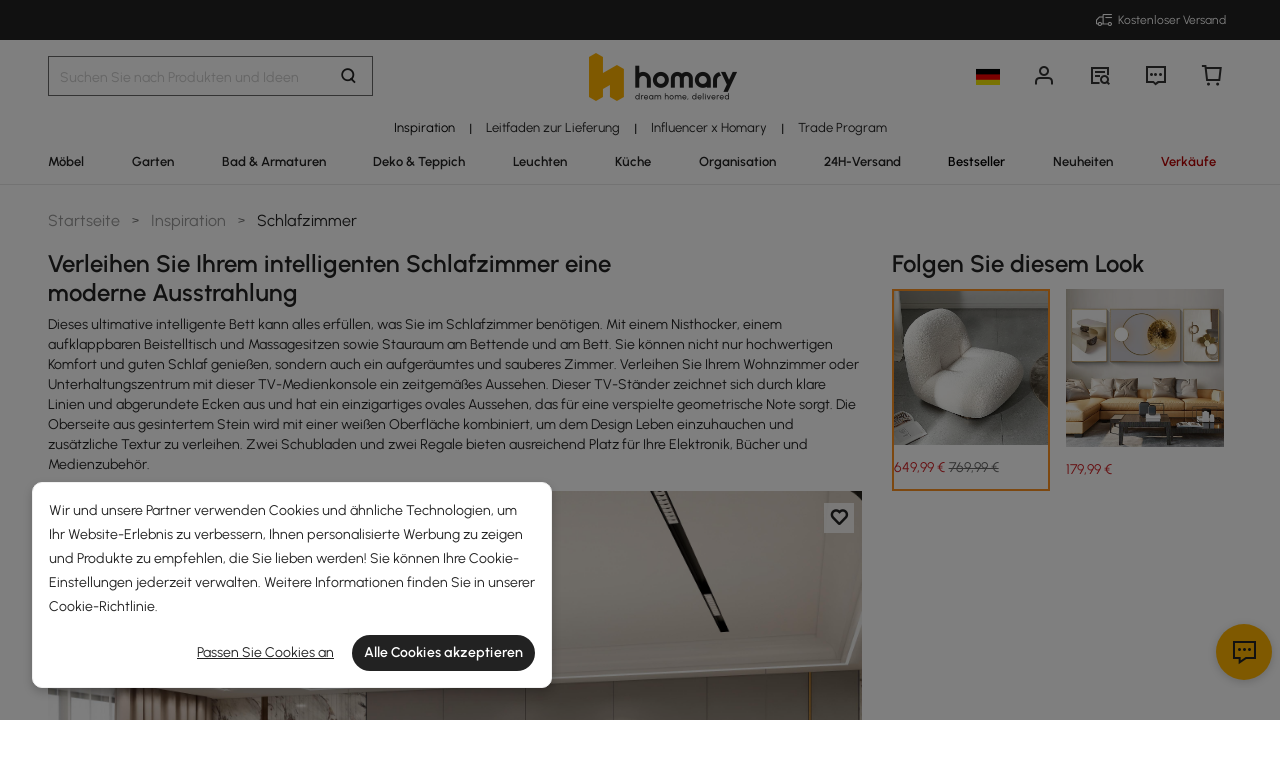

--- FILE ---
content_type: text/html; charset=utf-8
request_url: https://de.homary.com/room-ideas/I003813-1.html
body_size: 51837
content:
<!doctype html>
<html data-n-head-ssr lang="de-de" data-n-head="%7B%22lang%22:%7B%22ssr%22:%22de-de%22%7D%7D">
<head>
    <title>Moderne Schlafzimmer-Kollokation | Homary  DE</title><meta data-n-head="ssr" charset="utf-8"><meta data-n-head="ssr" name="viewport" content="width=device-width, initial-scale=1"><meta data-n-head="ssr" http-equiv="x-dns-prefetch-control" content="on"><meta data-n-head="ssr" name="keywords" content="Bett, Schminktisch, Nachttisch, TV-Ständer"><meta data-n-head="ssr" name="description" content="Kostenloser Versand für alle Artikel.Verleihen Sie Ihrem intelligenten Schlafzimmer eine moderne Ausstrahlung"><link data-n-head="ssr" rel="icon" type="image/x-icon" href="https://img5.su-cdn.com/common/2023/05/05/homary.ico"><link data-n-head="ssr" rel="alternate" hreflang="de" href="https://de.homary.com/room-ideas/I003813-6.html"><link data-n-head="ssr" rel="alternate" hreflang="de-de" href="https://de.homary.com/room-ideas/I003813-6.html"><link data-n-head="ssr" rel="alternate" hreflang="de-at" href="https://de.homary.com/room-ideas/I003813-6.html"><link data-n-head="ssr" rel="alternate" hreflang="en-at" href="https://de.homary.com/en/room-ideas/I003813-6.html"><link data-n-head="ssr" rel="alternate" hreflang="en-be" href="https://de.homary.com/en/room-ideas/I003813-6.html"><link data-n-head="ssr" rel="alternate" hreflang="nl-be" href="https://de.homary.com/nl/room-ideas/I003813-6.html"><link data-n-head="ssr" rel="alternate" hreflang="en-nl" href="https://de.homary.com/en/room-ideas/I003813-6.html"><link data-n-head="ssr" rel="alternate" hreflang="nl-nl" href="https://de.homary.com/nl/room-ideas/I003813-6.html"><link data-n-head="ssr" rel="alternate" hreflang="fr-be" href="https://de.homary.com/fr/room-ideas/I003813-6.html"><link data-n-head="ssr" rel="alternate" hreflang="pl-pl" href="https://de.homary.com/pl/room-ideas/I003813-6.html"><link data-n-head="ssr" rel="alternate" hreflang="cs-cz" href="https://de.homary.com/cs/room-ideas/I003813-6.html"><link data-n-head="ssr" rel="alternate" hreflang="it" href="https://de.homary.com/it/room-ideas/I003813-6.html"><link data-n-head="ssr" rel="alternate" hreflang="it-it" href="https://de.homary.com/it/room-ideas/I003813-6.html"><link data-n-head="ssr" rel="alternate" hreflang="x-default" href="https://www.homary.com/room-ideas/I003811-6.html"><link data-n-head="ssr" rel="alternate" hreflang="en" href="https://www.homary.com/room-ideas/I003811-6.html"><link data-n-head="ssr" rel="alternate" hreflang="en-us" href="https://www.homary.com/room-ideas/I003811-6.html"><link data-n-head="ssr" rel="alternate" hreflang="fr" href="https://fr.homary.com/room-ideas/I003814-6.html"><link data-n-head="ssr" rel="alternate" hreflang="fr-fr" href="https://fr.homary.com/room-ideas/I003814-6.html"><link data-n-head="ssr" rel="alternate" hreflang="es" href="https://es.homary.com/room-ideas/I003815-6.html"><link data-n-head="ssr" rel="alternate" hreflang="es-es" href="https://es.homary.com/room-ideas/I003815-6.html"><link data-n-head="ssr" rel="alternate" hreflang="en-pt" href="https://es.homary.com/en/room-ideas/I003815-6.html"><link data-n-head="ssr" rel="alternate" hreflang="en-cz" href="https://es.homary.com/en/room-ideas/I003815-6.html"><link data-n-head="ssr" rel="alternate" hreflang="en-dk" href="https://es.homary.com/en/room-ideas/I003815-6.html"><link data-n-head="ssr" rel="alternate" hreflang="en-pl" href="https://es.homary.com/en/room-ideas/I003815-6.html"><link data-n-head="ssr" rel="alternate" hreflang="fr-lu" href="https://es.homary.com/fr/room-ideas/I003815-6.html"><link data-n-head="ssr" rel="alternate" hreflang="en-ie" href="https://es.homary.com/en/room-ideas/I003815-6.html"><link data-n-head="ssr" rel="alternate" hreflang="pt-pt" href="https://es.homary.com/pt/room-ideas/I003815-6.html"><link data-n-head="ssr" rel="alternate" hreflang="cs-cz" href="https://es.homary.com/cs/room-ideas/I003815-6.html"><link data-n-head="ssr" rel="alternate" hreflang="en-au" href="https://au.homary.com/room-ideas/I004981-6.html"><link data-n-head="ssr" rel="alternate" hreflang="en-gb" href="https://uk.homary.com/room-ideas/I003812-6.html"><link data-n-head="ssr" rel="canonical" href="https://de.homary.com/room-ideas/I003813-6.html"><script data-n-head="ssr" src="https://img5.su-cdn.com/common/2024/02/27/db0b3c3bce61fe6d98a72d0cbaba4d1a.js" type="text/javascript" charset="utf-8" defer></script><script data-n-head="ssr" src="https://asset.fwcdn3.com/js/fwn.js" type="text/javascript" charset="utf-8" defer></script><script data-n-head="ssr" src="https://img5.su-cdn.com/common/2023/04/21/387c302a5bf5cb3ec2142508881b3818.js#pubid=ra-60671f88f4e3d4b9" type="text/javascript" charset="utf-8" defer></script><script data-n-head="ssr" type="text/javascript" charset="utf-8">var addthis_share = {
                        url: 'https://de.homary.com/room-ideas/I003813-1.html',
                        title: 'Moderne Schlafzimmer-Kollokation | Homary  DE',
                        description: 'Kostenloser Versand für alle Artikel.Verleihen Sie Ihrem intelligenten Schlafzimmer eine moderne Ausstrahlung',
                        media: 'https://img5.su-cdn.com/common/2022/12/12/97e851da1299340c8cf5225ce45a42a9.jpg'
                    }</script><script data-n-head="ssr" data-hid="nuxt-jsonld-34af1ad5" type="application/ld+json">[{"@context":"https://schema.org","@type":"BreadcrumbList","itemListElement":[{"@type":"ListItem","position":1,"item":{"@type":"Thing","name":"Home","@id":"https://de.homary.com"}},{"@type":"ListItem","position":2,"item":{"@type":"Thing","name":"Inspiration","@id":"https://de.homary.com/room-ideas"}},{"@type":"ListItem","position":3,"item":{"@type":"Thing","name":"Schlafzimmer","@id":"https://de.homary.com/room-ideas/I003813-1.html"}}]}]</script><link rel="preload" href="https://static.su-cdn.com/js/runtime.c7c5d7195ddaa2b6f88e.js" as="script"><link rel="preload" href="https://static.su-cdn.com/css/ant-design-vue.875983756813d2067266.css" as="style"><link rel="preload" href="https://static.su-cdn.com/js/ant-design-vue.df04140f7eef818ddd11.js" as="script"><link rel="preload" href="https://static.su-cdn.com/js/commons/app.22dba43900548c7a097c.js" as="script"><link rel="preload" href="https://static.su-cdn.com/js/request.163b39fbc9df35f6acc4.js" as="script"><link rel="preload" href="https://static.su-cdn.com/css/lib.4fead539c6241d0a64bf.css" as="style"><link rel="preload" href="https://static.su-cdn.com/js/lib.e06a33b45527f6e32e07.js" as="script"><link rel="preload" href="https://static.su-cdn.com/js/plugins.cf89ee65751e1708aedb.js" as="script"><link rel="preload" href="https://static.su-cdn.com/js/lodash.1ae6a9743f54f88ce75c.js" as="script"><link rel="preload" href="https://static.su-cdn.com/css/swiper.aec97e44abb430dbaf6e.css" as="style"><link rel="preload" href="https://static.su-cdn.com/js/swiper.32d0ab2caee792c51e56.js" as="script"><link rel="preload" href="https://static.su-cdn.com/js/moment.04bc1629661f4ad8517e.js" as="script"><link rel="preload" href="https://static.su-cdn.com/js/vueqr.9df9c427e92a1d124832.js" as="script"><link rel="preload" href="https://static.su-cdn.com/js/xgplayer.9ffbb1289a09aa9e276d.js" as="script"><link rel="preload" href="https://static.su-cdn.com/css/app.faee6588f62c04ea6329.css" as="style"><link rel="preload" href="https://static.su-cdn.com/js/app.23f3f9c17f3cb16763fc.js" as="script"><link rel="preload" href="https://static.su-cdn.com/css/pages/room-ideas/detail.7d7160c1504c1e309ab6.css" as="style"><link rel="preload" href="https://static.su-cdn.com/js/pages/room-ideas/detail.76e766cdf021235ea929.js" as="script"><link rel="preload" href="https://static.su-cdn.com/css/pages/activity-list/newcomer-landing-page/pages/category/index/pages/index/pages/landing-product/ind/88d14c18.6b83f85d8726cbfa2dd4.css" as="style"><link rel="preload" href="https://static.su-cdn.com/js/pages/activity-list/newcomer-landing-page/pages/category/index/pages/index/pages/landing-product/ind/88d14c18.d5a0955c8f4104f96851.js" as="script"><link rel="preload" href="https://static.su-cdn.com/css/pages/landing-product/index/pages/room-ideas/detail/pages/super-conversion.a8e3b0caf3b1338b1763.css" as="style"><link rel="preload" href="https://static.su-cdn.com/js/pages/landing-product/index/pages/room-ideas/detail/pages/super-conversion.db497872cbb5d8251cc9.js" as="script"><link rel="preload" href="https://static.su-cdn.com/css/pages/index/pages/room-ideas/detail.cac54b2eb7380ec43fa1.css" as="style"><link rel="preload" href="https://static.su-cdn.com/js/pages/index/pages/room-ideas/detail.f6a2f1499bc60162074e.js" as="script"><link rel="stylesheet" href="https://static.su-cdn.com/css/ant-design-vue.875983756813d2067266.css"><link rel="stylesheet" href="https://static.su-cdn.com/css/lib.4fead539c6241d0a64bf.css"><link rel="stylesheet" href="https://static.su-cdn.com/css/swiper.aec97e44abb430dbaf6e.css"><link rel="stylesheet" href="https://static.su-cdn.com/css/app.faee6588f62c04ea6329.css"><link rel="stylesheet" href="https://static.su-cdn.com/css/pages/room-ideas/detail.7d7160c1504c1e309ab6.css"><link rel="stylesheet" href="https://static.su-cdn.com/css/pages/activity-list/newcomer-landing-page/pages/category/index/pages/index/pages/landing-product/ind/88d14c18.6b83f85d8726cbfa2dd4.css"><link rel="stylesheet" href="https://static.su-cdn.com/css/pages/landing-product/index/pages/room-ideas/detail/pages/super-conversion.a8e3b0caf3b1338b1763.css"><link rel="stylesheet" href="https://static.su-cdn.com/css/pages/index/pages/room-ideas/detail.cac54b2eb7380ec43fa1.css">
</head>
<body>
<div data-server-rendered="true" id="__nuxt"><!----><div id="__layout"><div data-v-b1ca2c6c data-v-b1ca2c6c><section data-v-b1ca2c6c><header class="home-header" data-v-b1ca2c6c><div class="head" data-v-555550eb data-v-b1ca2c6c><div class="home-header-content" data-v-e167fdf4 data-v-555550eb><div class="new-top-banner" data-v-2432625e data-v-e167fdf4><div class="new-top-info responsive-wrap" data-v-2432625e><!----> <span class="slot-left" data-v-2432625e></span> <div class="top-right" data-v-2432625e><div class="free-shipping top-right-item" data-v-2432625e><i class="iconfont iconfree_sp" data-v-2432625e></i> <span class="text" data-v-2432625e>Free Shipping</span></div> <!----> <!----> <!----></div></div> <!----></div> <div class="nav-bar-warpper" data-v-e167fdf4><div class="nav-bar-tools responsive-wrap" data-v-e167fdf4><div class="search" data-v-e167fdf4><div class="search-input" data-v-21a68ed1 data-v-e167fdf4><div class="h-search-bg" style="display:none;" data-v-21a68ed1></div> <span class="search-warp ant-input-affix-wrapper ant-input-affix-wrapper-lg" data-v-21a68ed1><input placeholder="Search for products and ideas" type="text" autocomplete="off" value="" class="ant-input ant-input-lg"><span class="ant-input-suffix"></span></span> <input type="text" value="" class="hidden-input ant-input" data-v-21a68ed1> <div class="right-content right-content-new" data-v-21a68ed1><div class="right-content-info" data-v-21a68ed1><i class="iconfont iconsearch" data-v-21a68ed1></i></div></div> <!----> <!----> <!----> <!----></div></div> <div class="logo-box" data-v-e167fdf4><div class="logo-warp" data-v-e167fdf4><a href="/" data-v-e167fdf4><img alt="Homary" src="https://img5.su-cdn.com/common/2025/10/14/296x96_55f23a23f3a79bd96b2f99faa34a72a1.png" class="logo-img" style="vertical-align:middle;cursor:pointer;" data-v-026270ca data-v-e167fdf4></a></div></div> <ul class="nav-button-tools" data-v-e167fdf4><li class="nav-button-tools-li" data-v-e167fdf4><a class="config" data-v-e167fdf4 data-v-e167fdf4><div class="site-icon-box" data-v-e167fdf4><img alt="National flag" src="" title="de" class="site-icon" style="display:none;" data-v-026270ca data-v-e167fdf4></div></a></li> <li class="nav-button-tools-li" data-v-e167fdf4><div class="user-info" data-v-e167fdf4 data-v-e167fdf4><span title="Account" class="icon" data-v-e167fdf4><i class="iconfont iconpublic_nav_new_user" data-v-e167fdf4></i></span></div></li> <li class="nav-button-tools-li nav-orders" data-v-e167fdf4><div class="nav-orders-info" data-v-e167fdf4><span title="My Orders" class="icon" data-v-e167fdf4><i class="iconfont iconpublic_nav_new_order" data-v-e167fdf4></i></span></div></li> <li class="nav-button-tools-li" data-v-e167fdf4><div class="support-div" data-v-e167fdf4 data-v-e167fdf4><span title="Support" class="icon" data-v-e167fdf4><i class="iconfont iconpublic_nav_new_support" data-v-e167fdf4></i></span></div></li> <li class="nav-button-tools-li nav-button-tools-cart" data-v-e167fdf4><div class="cart-warp" data-v-e167fdf4><!----> <div class="cart-box-icon" data-v-e167fdf4><span title="Cart" class="icon" data-v-e167fdf4><i class="iconfont iconpublic_nav_new_cart" data-v-e167fdf4></i></span></div></div> <div data-v-cc07d624 data-v-e167fdf4><!----> <!----></div></li></ul></div> <div data-v-0f3b2336 data-v-e167fdf4><!----></div></div> <!----> <!----></div> <div class="sticky home-category" data-v-637472c0 data-v-555550eb><div class="responsive-wrap secondary-channel" data-v-4ef342ac data-v-637472c0><nav class="secondary-channel-warp" data-v-4ef342ac><div class="category-second-list" data-v-4ef342ac><div class="category-second-item" data-v-4ef342ac><a href="/room-ideas" aria-label="Go to Inspiration Category" aria-haspopup="true" class="box-name" data-v-4ef342ac><span class="second-nav-img" style="color:#000000;" data-v-4ef342ac>Inspiration</span></a> <span class="second-line" data-v-4ef342ac>|</span> <!----></div><div class="category-second-item" data-v-4ef342ac><a href="/lego/delivery-guide-2008.html" aria-label="Go to Leitfaden zur Lieferung Category" class="box-name" data-v-4ef342ac><span class="second-nav-img" style="color:#222;" data-v-4ef342ac>Leitfaden zur Lieferung</span></a> <span class="second-line" data-v-4ef342ac>|</span> <!----></div><div class="category-second-item" data-v-4ef342ac><a href="/lego/influencer-home-style-inspiration-de-2101.html" aria-label="Go to Influencer x Homary Category" class="box-name" data-v-4ef342ac><span class="second-nav-img" style="color:#222;" data-v-4ef342ac>Influencer x Homary</span></a> <span class="second-line" data-v-4ef342ac>|</span> <!----></div><div class="category-second-item" data-v-4ef342ac><a href="/lego/business-to-business-2232.html" aria-label="Go to Trade Program Category" class="box-name" data-v-4ef342ac><span class="second-nav-img" style="color:#222;" data-v-4ef342ac>Trade Program</span></a> <!----> <!----></div></div> <!----></nav> <div class="mask" style="display:none;" data-v-4ef342ac></div> <div class="nav-detail" style="left:auto;display:none;" data-v-4ef342ac><!----></div></div> <div class="responsive-wrap main-channel" data-v-3d375b2b data-v-637472c0><nav class="main-channel-warp" data-v-3d375b2b><div class="category-main-list" data-v-3d375b2b><div class="category-main-item" data-v-3d375b2b><a href="/möbel/f0/möbel-585.html" aria-label="Go to Möbel Category" aria-haspopup="true" class="box-name" data-v-3d375b2b><span class="main-nav-img" style="color:#222;" data-v-3d375b2b>Möbel</span></a></div><div class="category-main-item" data-v-3d375b2b><a href="/garten/f0/garten-641.html" aria-label="Go to Garten Category" aria-haspopup="true" class="box-name" data-v-3d375b2b><span class="main-nav-img" style="color:#222;" data-v-3d375b2b>Garten</span></a></div><div class="category-main-item" data-v-3d375b2b><a href="/bad-armaturen/f0/bad-armaturen-601.html" aria-label="Go to Bad &amp; Armaturen Category" aria-haspopup="true" class="box-name" data-v-3d375b2b><span class="main-nav-img" style="color:#222;" data-v-3d375b2b>Bad &amp; Armaturen</span></a></div><div class="category-main-item" data-v-3d375b2b><a href="/deko-teppich/f0/deko-teppich-644.html" aria-label="Go to Deko &amp; Teppich Category" aria-haspopup="true" class="box-name" data-v-3d375b2b><span class="main-nav-img" style="color:#222;" data-v-3d375b2b>Deko &amp; Teppich</span></a></div><div class="category-main-item" data-v-3d375b2b><a href="/leuchten/f0/leuchten-608.html" aria-label="Go to Leuchten Category" aria-haspopup="true" class="box-name" data-v-3d375b2b><span class="main-nav-img" style="color:#222;" data-v-3d375b2b>Leuchten</span></a></div><div class="category-main-item" data-v-3d375b2b><a href="/küche/f0/küche-624.html" aria-label="Go to Küche Category" aria-haspopup="true" class="box-name" data-v-3d375b2b><span class="main-nav-img" style="color:#222;" data-v-3d375b2b>Küche</span></a></div><div class="category-main-item" data-v-3d375b2b><a href="/organisation/f0/organisation-635.html" aria-label="Go to Organisation Category" aria-haspopup="true" class="box-name" data-v-3d375b2b><span class="main-nav-img" style="color:#222;" data-v-3d375b2b>Organisation</span></a></div><div class="category-main-item" data-v-3d375b2b><a href="/lego/lager-sale-2105.html" aria-label="Go to 24H-Versand Category" class="box-name" data-v-3d375b2b><span class="main-nav-img" style="color:#222;" data-v-3d375b2b>24H-Versand</span></a></div><div class="category-main-item" data-v-3d375b2b><a href="/best-sellers/Furniture-585.html" aria-label="Go to Bestseller Category" class="box-name" data-v-3d375b2b><span class="main-nav-img" style="color:#000000;" data-v-3d375b2b>Bestseller</span></a></div><div class="category-main-item" data-v-3d375b2b><a href="/lego/new-1917.html" aria-label="Go to Neuheiten Category" class="box-name" data-v-3d375b2b><span class="main-nav-img" style="color:#222;" data-v-3d375b2b>Neuheiten</span></a></div><div class="category-main-item" data-v-3d375b2b><a href="/deals.html" aria-label="Go to Verkäufe Category" aria-haspopup="true" class="box-name" data-v-3d375b2b><span class="main-nav-img" style="color:#B50202;" data-v-3d375b2b>Verkäufe</span></a></div></div> <!----></nav> <div class="mask" style="display:none;" data-v-3d375b2b></div> <div class="nav-detail" style="left:auto;display:none;" data-v-3d375b2b><!----></div></div></div> <!----></div></header> <section class="ant-layout-content nuxt-content" data-v-b1ca2c6c><div class="idea-warp" data-v-26868ffb data-v-b1ca2c6c><div data-v-26868ffb><div class="responsive-wrap idea-box small-idea-img" data-v-1607a550 data-v-26868ffb><div class="carousel" data-v-0d827a1f data-v-1607a550><div class="carousel-wrap" data-v-0d827a1f><div class="breadcrumb" data-v-772ac56f data-v-1607a550><div class="ant-breadcrumb" data-v-772ac56f><span data-v-772ac56f><span class="ant-breadcrumb-link"><a href="/" class="breadcrumb-link" data-v-772ac56f>
                Home
            </a></span><span class="ant-breadcrumb-separator">&gt;</span></span><span data-v-772ac56f><span class="ant-breadcrumb-link"><a href="/room-ideas" class="breadcrumb-link" data-v-772ac56f>
                Inspiration
            </a></span><span class="ant-breadcrumb-separator">&gt;</span></span><span data-v-772ac56f><span class="ant-breadcrumb-link"><span class="breadcrumb-link current-item" data-v-772ac56f>
                Schlafzimmer
            </span></span><span class="ant-breadcrumb-separator">&gt;</span></span></div></div> <div class="new-idea-info" data-v-0d827a1f><div class="idea-warp" data-v-1c4374de data-v-0d827a1f><div class="idea-main" data-v-1c4374de><h1 class="idea-main-title" data-v-1c4374de>Verleihen Sie Ihrem intelligenten Schlafzimmer eine moderne Ausstrahlung</h1> <div class="idea-main-share" data-v-1c4374de><div class="addthis_inline_share_toolbox" data-v-1c4374de></div></div></div> <div class="idea-sub" data-v-1c4374de>
        Dieses ultimative intelligente Bett kann alles erfüllen, was Sie im Schlafzimmer benötigen. Mit einem Nisthocker, einem aufklappbaren Beistelltisch und Massagesitzen sowie Stauraum am Bettende und am Bett. Sie können nicht nur hochwertigen Komfort und guten Schlaf genießen, sondern auch ein aufgeräumtes und sauberes Zimmer.
Verleihen Sie Ihrem Wohnzimmer oder Unterhaltungszentrum mit dieser TV-Medienkonsole ein zeitgemäßes Aussehen. Dieser TV-Ständer zeichnet sich durch klare Linien und abgerundete Ecken aus und hat ein einzigartiges ovales Aussehen, das für eine verspielte geometrische Note sorgt. Die Oberseite aus gesintertem Stein wird mit einer weißen Oberfläche kombiniert, um dem Design Leben einzuhauchen und zusätzliche Textur zu verleihen. Zwei Schubladen und zwei Regale bieten ausreichend Platz für Ihre Elektronik, Bücher und Medienzubehör.
    </div></div></div> <div class="carousel-content" data-v-0d827a1f><div class="ant-carousel" data-v-0d827a1f><div class="slick-slider slick-initialized"><div class="arrow pre-arrow slick-arrow slick-prev slick-disabled" style="display:block;" data-v-0d827a1f></div><div class="slick-list"><div class="slick-track"><div tabIndex="-1" data-index="0" class="slick-slide slick-active slick-current" style="outline:none;width:null;"><div><div tabIndex="-1" class="carousel-item" style="width:100%;display:inline-block;" data-v-0d827a1f><a href="/room-ideas/I003813-6.html" class="idea-image idea-other-img" data-v-22780b08 data-v-0d827a1f><div class="carousel-item new-item-mutual-show" data-v-22780b08><img alt="Verleihen Sie Ihrem intelligenten Schlafzimmer eine moderne Ausstrahlung" src="https://img5.su-cdn.com/common/2024/12/09/1500x1500_174ffc94b6fa866cf913244d5cb31931.png" title="Verleihen Sie Ihrem intelligenten Schlafzimmer eine moderne Ausstrahlung" class="carousel-item-img" data-v-026270ca data-v-22780b08> <div class="sign-warp" data-v-22780b08><div class="new-product-sign" style="left:11.120917917034422%;top:66.47058823529412%;" data-v-22780b08><div class="tag-circle tag-circle-mutual" data-v-22780b08></div> <span class="product-sign-line" style="display:none;" data-v-22780b08></span> <div class="product-sign-info-new product-sign-info" style="display:none;" data-v-22780b08><div class="product-info-content" data-v-22780b08><p class="product-info-title text-ellipsis" data-v-22780b08>Sessel</p> <div class="product-info-price" data-v-22780b08><span class="product-info-red-price" data-v-22780b08>649,99 €</span> <span class="product-info-tag-price" data-v-22780b08>769,99 €</span></div></div> <div class="product-sign-return" data-v-22780b08><i class="iconfont iconreview_down" data-v-22780b08></i></div></div></div><div class="new-product-sign" style="left:67.6081200353045%;top:48.94117647058824%;" data-v-22780b08><div class="tag-circle tag-circle-mutual" data-v-22780b08></div> <span class="product-sign-line" style="display:none;" data-v-22780b08></span> <div class="product-sign-info-new product-sign-info" style="display:none;" data-v-22780b08><div class="product-info-content" data-v-22780b08><p class="product-info-title text-ellipsis" data-v-22780b08>Wanddekorationen</p> <div class="product-info-price" data-v-22780b08><span class="product-info-red-price" data-v-22780b08>179,99 €</span> <span class="product-info-tag-price" data-v-22780b08></span></div></div> <div class="product-sign-return" data-v-22780b08><i class="iconfont iconreview_down" data-v-22780b08></i></div></div></div></div> <div class="idea-wishlsit wishlsit-active" data-v-22780b08><i class="iconfont icondetails_not_collect" data-v-22780b08></i></div></div> <!----> <h3 class="idea-image-title-txt-seo" style="display:none;" data-v-22780b08></h3> </a></div></div></div><div tabIndex="-1" data-index="1" aria-hidden="true" class="slick-slide" style="outline:none;width:null;"><div><div tabIndex="-1" class="carousel-item" style="width:100%;display:inline-block;" data-v-0d827a1f><a href="/room-ideas/I003813-8.html" class="idea-image idea-other-img" data-v-22780b08 data-v-0d827a1f><div class="carousel-item new-item-mutual-show" data-v-22780b08><div class="carousel-item-video" data-v-58e19083 data-v-22780b08><div data-v-58e19083></div></div> <!----> <!----></div> <!----> <h3 class="idea-image-title-txt-seo" style="display:none;" data-v-22780b08></h3> </a></div></div></div><div tabIndex="-1" data-index="2" aria-hidden="true" class="slick-slide" style="outline:none;width:null;"><div><div tabIndex="-1" class="carousel-item" style="width:100%;display:inline-block;" data-v-0d827a1f><a href="/room-ideas/I003813-5.html" class="idea-image idea-other-img" data-v-22780b08 data-v-0d827a1f><div class="carousel-item new-item-mutual-show" data-v-22780b08><img alt="Verleihen Sie Ihrem intelligenten Schlafzimmer eine moderne Ausstrahlung" src="https://img5.su-cdn.com/common/2024/12/09/1500x1500_174ffc94b6fa866cf913244d5cb31931.png" title="Verleihen Sie Ihrem intelligenten Schlafzimmer eine moderne Ausstrahlung" class="carousel-item-img" data-v-026270ca data-v-22780b08> <div class="sign-warp" data-v-22780b08><div class="new-product-sign" style="left:49.77934686672551%;top:47.647058823529406%;" data-v-22780b08><div class="tag-circle tag-circle-mutual" data-v-22780b08></div> <span class="product-sign-line" style="display:none;" data-v-22780b08></span> <div class="product-sign-info-new product-sign-info" style="display:none;" data-v-22780b08><div class="product-info-content" data-v-22780b08><p class="product-info-title text-ellipsis" data-v-22780b08>Wanddekorationen</p> <div class="product-info-price" data-v-22780b08><span class="product-info-red-price" data-v-22780b08>179,99 €</span> <span class="product-info-tag-price" data-v-22780b08></span></div></div> <div class="product-sign-return" data-v-22780b08><i class="iconfont iconreview_down" data-v-22780b08></i></div></div></div></div> <div class="idea-wishlsit wishlsit-active" data-v-22780b08><i class="iconfont icondetails_not_collect" data-v-22780b08></i></div></div> <!----> <h3 class="idea-image-title-txt-seo" style="display:none;" data-v-22780b08></h3> </a></div></div></div><div tabIndex="-1" data-index="3" aria-hidden="true" class="slick-slide" style="outline:none;width:null;"><div><div tabIndex="-1" class="carousel-item" style="width:100%;display:inline-block;" data-v-0d827a1f><a href="/room-ideas/I003813-3.html" class="idea-image idea-other-img" data-v-22780b08 data-v-0d827a1f><div class="carousel-item new-item-mutual-show" data-v-22780b08><img alt="Verleihen Sie Ihrem intelligenten Schlafzimmer eine moderne Ausstrahlung" src="https://img5.su-cdn.com/common/2024/12/09/1500x1500_174ffc94b6fa866cf913244d5cb31931.png" title="Verleihen Sie Ihrem intelligenten Schlafzimmer eine moderne Ausstrahlung" class="carousel-item-img" data-v-026270ca data-v-22780b08> <!----> <div class="idea-wishlsit wishlsit-active" data-v-22780b08><i class="iconfont icondetails_not_collect" data-v-22780b08></i></div></div> <!----> <h3 class="idea-image-title-txt-seo" style="display:none;" data-v-22780b08></h3> </a></div></div></div><div tabIndex="-1" data-index="4" aria-hidden="true" class="slick-slide" style="outline:none;width:null;"><div><div tabIndex="-1" class="carousel-item" style="width:100%;display:inline-block;" data-v-0d827a1f><a href="/room-ideas/I003813-4.html" class="idea-image idea-other-img" data-v-22780b08 data-v-0d827a1f><div class="carousel-item new-item-mutual-show" data-v-22780b08><img alt="Verleihen Sie Ihrem intelligenten Schlafzimmer eine moderne Ausstrahlung" src="https://img5.su-cdn.com/common/2024/12/09/1500x1500_174ffc94b6fa866cf913244d5cb31931.png" title="Verleihen Sie Ihrem intelligenten Schlafzimmer eine moderne Ausstrahlung" class="carousel-item-img" data-v-026270ca data-v-22780b08> <!----> <div class="idea-wishlsit wishlsit-active" data-v-22780b08><i class="iconfont icondetails_not_collect" data-v-22780b08></i></div></div> <!----> <h3 class="idea-image-title-txt-seo" style="display:none;" data-v-22780b08></h3> </a></div></div></div><div tabIndex="-1" data-index="5" aria-hidden="true" class="slick-slide" style="outline:none;width:null;"><div><div tabIndex="-1" class="carousel-item" style="width:100%;display:inline-block;" data-v-0d827a1f><a href="/room-ideas/I003813-7.html" class="idea-image idea-other-img" data-v-22780b08 data-v-0d827a1f><div class="carousel-item new-item-mutual-show" data-v-22780b08><img alt="Verleihen Sie Ihrem intelligenten Schlafzimmer eine moderne Ausstrahlung" src="https://img5.su-cdn.com/common/2024/12/09/1500x1500_174ffc94b6fa866cf913244d5cb31931.png" title="Verleihen Sie Ihrem intelligenten Schlafzimmer eine moderne Ausstrahlung" class="carousel-item-img" data-v-026270ca data-v-22780b08> <div class="sign-warp" data-v-22780b08><div class="new-product-sign" style="left:34.68667255075022%;top:61.76470588235294%;" data-v-22780b08><div class="tag-circle tag-circle-mutual" data-v-22780b08></div> <span class="product-sign-line" style="display:none;" data-v-22780b08></span> <div class="product-sign-info-new product-sign-info" style="display:none;" data-v-22780b08><div class="product-info-content" data-v-22780b08><p class="product-info-title text-ellipsis" data-v-22780b08>Sessel</p> <div class="product-info-price" data-v-22780b08><span class="product-info-red-price" data-v-22780b08>649,99 €</span> <span class="product-info-tag-price" data-v-22780b08>769,99 €</span></div></div> <div class="product-sign-return" data-v-22780b08><i class="iconfont iconreview_down" data-v-22780b08></i></div></div></div></div> <div class="idea-wishlsit wishlsit-active" data-v-22780b08><i class="iconfont icondetails_not_collect" data-v-22780b08></i></div></div> <!----> <h3 class="idea-image-title-txt-seo" style="display:none;" data-v-22780b08></h3> </a></div></div></div><div tabIndex="-1" data-index="6" aria-hidden="true" class="slick-slide" style="outline:none;width:null;"><div><div tabIndex="-1" class="carousel-item" style="width:100%;display:inline-block;" data-v-0d827a1f><a href="/room-ideas/I003813-2.html" class="idea-image idea-other-img" data-v-22780b08 data-v-0d827a1f><div class="carousel-item new-item-mutual-show" data-v-22780b08><img alt="Verleihen Sie Ihrem intelligenten Schlafzimmer eine moderne Ausstrahlung" src="https://img5.su-cdn.com/common/2024/12/09/1500x1500_174ffc94b6fa866cf913244d5cb31931.png" title="Verleihen Sie Ihrem intelligenten Schlafzimmer eine moderne Ausstrahlung" class="carousel-item-img" data-v-026270ca data-v-22780b08> <div class="sign-warp" data-v-22780b08><div class="new-product-sign" style="left:63.10679611650486%;top:47.17647058823529%;" data-v-22780b08><div class="tag-circle tag-circle-mutual" data-v-22780b08></div> <span class="product-sign-line" style="display:none;" data-v-22780b08></span> <div class="product-sign-info-new product-sign-info" style="display:none;" data-v-22780b08><div class="product-info-content" data-v-22780b08><p class="product-info-title text-ellipsis" data-v-22780b08>Wanddekorationen</p> <div class="product-info-price" data-v-22780b08><span class="product-info-red-price" data-v-22780b08>179,99 €</span> <span class="product-info-tag-price" data-v-22780b08></span></div></div> <div class="product-sign-return" data-v-22780b08><i class="iconfont iconreview_down" data-v-22780b08></i></div></div></div></div> <div class="idea-wishlsit wishlsit-active" data-v-22780b08><i class="iconfont icondetails_not_collect" data-v-22780b08></i></div></div> <!----> <h3 class="idea-image-title-txt-seo" style="display:none;" data-v-22780b08></h3> </a></div></div></div></div></div><div class="arrow next-arrow slick-arrow slick-next" style="display:block;" data-v-0d827a1f></div><ul class="slick-dots slick-dots-bottom" style="display:block;"><li class="slick-active"><div data-v-0d827a1f><!----> <img alt="Homary" src="https://img5.su-cdn.com/common/2024/12/09/1500x1500_174ffc94b6fa866cf913244d5cb31931.png" data-v-026270ca data-v-0d827a1f></div></li><li><div data-v-0d827a1f><div class="video-tag" data-v-0d827a1f><img alt="Homary" src="https://img5.su-cdn.com/common/2024/12/09/1500x1500_174ffc94b6fa866cf913244d5cb31931.png" data-v-026270ca data-v-0d827a1f> <div class="video-icon" data-v-0d827a1f></div></div> <!----></div></li><li><div data-v-0d827a1f><!----> <img alt="Homary" src="https://img5.su-cdn.com/common/2024/12/09/1500x1500_174ffc94b6fa866cf913244d5cb31931.png" data-v-026270ca data-v-0d827a1f></div></li><li><div data-v-0d827a1f><!----> <img alt="Homary" src="https://img5.su-cdn.com/common/2024/12/09/1500x1500_174ffc94b6fa866cf913244d5cb31931.png" data-v-026270ca data-v-0d827a1f></div></li><li><div data-v-0d827a1f><!----> <img alt="Homary" src="https://img5.su-cdn.com/common/2024/12/09/1500x1500_174ffc94b6fa866cf913244d5cb31931.png" data-v-026270ca data-v-0d827a1f></div></li><li><div data-v-0d827a1f><!----> <img alt="Homary" src="https://img5.su-cdn.com/common/2024/12/09/1500x1500_174ffc94b6fa866cf913244d5cb31931.png" data-v-026270ca data-v-0d827a1f></div></li><li><div data-v-0d827a1f><!----> <img alt="Homary" src="https://img5.su-cdn.com/common/2024/12/09/1500x1500_174ffc94b6fa866cf913244d5cb31931.png" data-v-026270ca data-v-0d827a1f></div></li></ul></div></div> <!----> <div class="select-btn" data-v-0d827a1f><i class="iconfont iconidea_new_hideproducts" style="display:;" data-v-0d827a1f></i> <i class="iconfont iconidea_new_showproducts" style="display:none;" data-v-0d827a1f></i></div></div> <!----></div> <div class="carousel-shop" data-v-0d827a1f><div class="carousel-shop-warp" data-v-0d827a1f><div class="product" data-v-63749ded data-v-0d827a1f><div class="product-title" data-v-63749ded>Shop This Look</div> <div class="product-content" data-v-63749ded><div class="product-list" data-v-63749ded><div hidden-product-info="true" idea-type="ideaDetail" class="new-goods-card goods-card product-item1 idea-goods-item" data-v-c67625dc data-v-63749ded><div class="goods-card-image" data-v-c67625dc><img alt="Off-White Lammwolle Boden Sofa Lounge Sessel Weiches Kissen Einzelschläfer" src="https://img5.su-cdn.com/common/2024/12/09/1500x1500_174ffc94b6fa866cf913244d5cb31931.png" title="Off-White Lammwolle Boden Sofa Lounge Sessel Weiches Kissen Einzelschläfer" class="goods_img" data-v-026270ca data-v-c67625dc> <!----> <!----> <!----> </div> <div class="goods-card-content" data-v-c67625dc><div class="card-info" data-v-c67625dc><!----> <!----> <!----> <div class="goods-price-wrapper" data-v-bf2217fa data-v-c67625dc><!----> <div class="price-info" data-v-bf2217fa><span class="goods-price activity-status" data-v-bf2217fa>649<span class="point">,99</span><span class="currency"> €</span></span> <span class="tag-price" data-v-bf2217fa>
            769,99 €
        </span> <!----></div></div> </div> <!----></div>  <!----></div><div hidden-product-info="true" idea-type="ideaDetail" class="new-goods-card goods-card product-item2 idea-goods-item" data-v-c67625dc data-v-63749ded><div class="goods-card-image" data-v-c67625dc><img alt="3-teiliges modernes geometrisches abstraktes Wanddekor-Set, Leinwanddruck mit Rahmen, Wohnzimmer" src="https://img5.su-cdn.com/common/2024/12/09/1500x1500_174ffc94b6fa866cf913244d5cb31931.png" title="3-teiliges modernes geometrisches abstraktes Wanddekor-Set, Leinwanddruck mit Rahmen, Wohnzimmer" class="goods_img" data-v-026270ca data-v-c67625dc> <!----> <!----> <!----> </div> <div class="goods-card-content" data-v-c67625dc><div class="card-info" data-v-c67625dc><!----> <!----> <!----> <div class="goods-price-wrapper" data-v-bf2217fa data-v-c67625dc><!----> <div class="price-info" data-v-bf2217fa><span class="goods-price activity-status" data-v-bf2217fa>179<span class="point">,99</span><span class="currency"> €</span></span> <!----> <!----></div></div> </div> <!----></div>  <!----></div></div></div></div></div></div></div></div> <div class="responsive-wrap static-warp" data-v-1e2fbfa2 data-v-26868ffb><!----> <!----> <!----></div></div> <!----></div></section> <!----><!----><!----><!----><!----><!----><!----><!----><!----></section> <!----></div></div></div><script>window.__NUXT__=(function(a,b,c,d,e,f,g,h,i,j,k,l,m,n,o,p,q,r,s,t,u,v,w,x,y,z,A,B,C,D,E,F,G,H,I,J,K,L,M,N,O,P,Q,R,S,T,U,V,W,X,Y,Z,_,$,aa,ab,ac,ad,ae,af,ag,ah,ai,aj,ak,al,am,an,ao,ap,aq,ar,as,at,au,av,aw,ax,ay,az,aA,aB,aC,aD,aE,aF,aG,aH,aI,aJ,aK,aL,aM,aN,aO,aP,aQ,aR,aS,aT,aU,aV,aW,aX,aY,aZ,a_,a$,ba,bb,bc,bd,be,bf,bg,bh,bi,bj,bk,bl,bm,bn,bo,bp,bq,br,bs,bt,bu,bv,bw,bx,by,bz,bA,bB,bC,bD,bE,bF,bG,bH,bI,bJ,bK,bL,bM,bN,bO,bP,bQ,bR,bS,bT,bU,bV,bW,bX,bY,bZ,b_,b$,ca,cb,cc,cd,ce,cf,cg,ch,ci,cj,ck,cl,cm,cn,co,cp,cq,cr,cs,ct,cu,cv,cw,cx,cy,cz,cA,cB,cC,cD,cE,cF,cG,cH,cI,cJ,cK,cL,cM,cN,cO,cP,cQ,cR,cS,cT,cU,cV,cW,cX,cY,cZ,c_,c$,da,db,dc,dd,de,df,dg,dh,di,dj,dk,dl,dm,dn,do0,dp,dq,dr,ds,dt,du,dv,dw,dx,dy,dz,dA,dB,dC,dD,dE,dF,dG,dH,dI,dJ,dK,dL,dM,dN,dO,dP,dQ,dR,dS,dT,dU,dV,dW,dX,dY,dZ,d_,d$,ea,eb,ec,ed,ee,ef,eg,eh,ei,ej,ek,el,em,en,eo,ep,eq,er,es,et,eu,ev,ew,ex,ey,ez,eA,eB,eC,eD,eE,eF,eG,eH,eI,eJ,eK,eL,eM,eN,eO,eP,eQ,eR,eS,eT,eU,eV,eW,eX,eY,eZ,e_,e$,fa,fb,fc,fd,fe,ff,fg,fh,fi,fj,fk,fl,fm,fn,fo,fp,fq,fr,fs,ft,fu,fv,fw,fx,fy,fz,fA,fB,fC,fD,fE,fF,fG,fH,fI,fJ,fK,fL,fM,fN,fO,fP,fQ,fR,fS,fT,fU,fV,fW,fX,fY,fZ,f_,f$,ga,gb,gc,gd,ge,gf,gg,gh,gi,gj,gk,gl,gm,gn,go,gp,gq,gr,gs,gt,gu,gv,gw,gx,gy,gz,gA,gB,gC,gD,gE,gF,gG,gH,gI,gJ,gK,gL,gM,gN,gO,gP,gQ,gR,gS,gT,gU,gV,gW,gX,gY,gZ,g_,g$,ha,hb,hc,hd,he,hf,hg,hh,hi,hj,hk,hl,hm,hn,ho,hp,hq,hr,hs,ht,hu,hv,hw,hx,hy,hz,hA,hB,hC,hD,hE,hF,hG,hH,hI,hJ,hK,hL,hM,hN,hO,hP,hQ,hR,hS,hT,hU,hV,hW,hX,hY,hZ,h_,h$,ia,ib,ic,id,ie,if0,ig,ih,ii,ij,ik,il,im,in0,io,ip,iq,ir,is,it,iu,iv,iw,ix,iy,iz,iA,iB,iC,iD,iE,iF,iG,iH,iI,iJ,iK,iL,iM,iN,iO,iP,iQ,iR,iS,iT,iU,iV,iW,iX,iY,iZ,i_,i$,ja,jb,jc,jd,je,jf,jg,jh,ji,jj,jk,jl,jm,jn,jo,jp,jq,jr,js,jt,ju,jv,jw,jx,jy,jz,jA,jB,jC,jD,jE,jF,jG,jH,jI,jJ,jK,jL,jM,jN,jO,jP,jQ,jR,jS,jT,jU,jV,jW,jX,jY,jZ,j_,j$,ka,kb,kc,kd,ke,kf,kg,kh,ki,kj,kk,kl,km,kn,ko,kp,kq,kr,ks,kt,ku,kv,kw,kx,ky,kz,kA,kB,kC,kD,kE,kF,kG,kH,kI,kJ,kK,kL,kM,kN,kO,kP,kQ,kR,kS,kT,kU,kV,kW,kX,kY,kZ,k_,k$,la,lb,lc,ld,le,lf,lg,lh,li,lj,lk,ll,lm,ln,lo,lp,lq,lr,ls,lt,lu,lv,lw,lx,ly,lz,lA,lB,lC,lD,lE,lF,lG,lH,lI,lJ,lK,lL,lM,lN,lO,lP,lQ,lR,lS,lT,lU,lV,lW,lX,lY,lZ,l_,l$,ma,mb,mc,md,me,mf,mg,mh,mi,mj,mk,ml,mm,mn,mo,mp,mq,mr,ms,mt,mu,mv,mw,mx,my,mz,mA,mB,mC,mD,mE,mF,mG,mH,mI,mJ,mK,mL,mM,mN,mO,mP,mQ,mR,mS,mT,mU,mV,mW,mX,mY,mZ,m_,m$,na,nb,nc,nd,ne,nf,ng,nh,ni,nj,nk,nl,nm,nn,no,np,nq,nr,ns,nt,nu,nv,nw,nx,ny,nz,nA,nB,nC,nD,nE,nF,nG,nH,nI,nJ,nK,nL,nM,nN,nO,nP,nQ,nR,nS,nT,nU,nV,nW,nX,nY,nZ,n_,n$,oa,ob,oc,od,oe,of,og,oh,oi,oj,ok,ol,om,on,oo,op,oq,or,os,ot,ou,ov,ow,ox,oy,oz,oA,oB,oC,oD,oE,oF,oG,oH,oI,oJ,oK,oL,oM,oN,oO,oP,oQ,oR,oS,oT,oU,oV,oW,oX,oY,oZ,o_,o$,pa,pb,pc,pd,pe,pf,pg,ph,pi,pj,pk,pl,pm,pn,po,pp,pq,pr,ps,pt,pu,pv,pw,px,py,pz,pA,pB,pC,pD,pE,pF,pG,pH,pI,pJ,pK,pL,pM,pN,pO,pP,pQ,pR,pS,pT,pU,pV,pW,pX,pY,pZ,p_,p$,qa,qb,qc,qd,qe,qf,qg,qh,qi,qj,qk,ql,qm,qn,qo,qp,qq,qr,qs,qt,qu,qv,qw,qx,qy,qz,qA,qB,qC,qD,qE,qF,qG,qH,qI,qJ,qK,qL,qM,qN,qO,qP,qQ,qR,qS,qT,qU,qV,qW,qX,qY,qZ,q_,q$,ra,rb,rc,rd,re,rf,rg,rh,ri,rj,rk,rl,rm,rn,ro,rp,rq,rr,rs,rt,ru,rv,rw,rx,ry,rz,rA,rB,rC,rD,rE,rF,rG,rH,rI,rJ,rK,rL,rM,rN,rO,rP,rQ,rR,rS,rT,rU,rV,rW,rX,rY,rZ,r_,r$,sa,sb,sc,sd,se,sf,sg,sh,si,sj,sk,sl,sm,sn,so,sp,sq,sr,ss,st,su,sv,sw,sx,sy,sz,sA,sB,sC,sD,sE,sF,sG,sH,sI,sJ,sK,sL,sM,sN,sO,sP,sQ,sR,sS,sT,sU,sV,sW,sX,sY,sZ,s_,s$,ta,tb,tc,td,te,tf,tg,th,ti,tj,tk,tl,tm,tn,to,tp,tq,tr,ts,tt,tu,tv,tw,tx,ty,tz,tA,tB,tC,tD,tE,tF,tG,tH,tI,tJ,tK,tL,tM,tN,tO,tP,tQ,tR,tS,tT,tU,tV,tW,tX,tY,tZ,t_,t$,ua,ub,uc,ud,ue,uf,ug,uh,ui,uj,uk,ul,um,un,uo,up,uq,ur,us,ut,uu,uv,uw,ux,uy,uz,uA,uB,uC,uD,uE,uF,uG,uH,uI,uJ,uK,uL,uM,uN,uO,uP,uQ,uR,uS,uT,uU,uV,uW,uX,uY,uZ,u_,u$,va,vb,vc,vd,ve,vf,vg,vh,vi,vj,vk,vl,vm,vn,vo,vp,vq,vr,vs,vt,vu,vv,vw,vx,vy,vz,vA,vB,vC,vD,vE,vF,vG,vH,vI,vJ,vK,vL,vM,vN,vO,vP,vQ,vR,vS,vT,vU,vV,vW,vX,vY,vZ,v_,v$,wa,wb,wc,wd,we,wf,wg,wh,wi,wj,wk,wl,wm,wn,wo,wp,wq,wr,ws,wt,wu,wv,ww,wx,wy,wz,wA,wB,wC,wD,wE,wF,wG,wH,wI,wJ,wK,wL,wM,wN,wO,wP,wQ,wR,wS,wT,wU,wV,wW,wX,wY,wZ,w_,w$,xa,xb,xc,xd,xe,xf,xg,xh,xi,xj,xk,xl,xm,xn,xo,xp,xq,xr,xs,xt,xu,xv,xw,xx,xy,xz,xA,xB,xC,xD,xE,xF,xG,xH,xI,xJ,xK,xL,xM,xN,xO,xP,xQ,xR,xS,xT,xU,xV,xW,xX,xY,xZ,x_,x$,ya,yb,yc,yd,ye,yf,yg,yh,yi,yj,yk,yl,ym,yn,yo,yp,yq,yr,ys,yt,yu,yv,yw,yx,yy,yz,yA,yB,yC,yD,yE,yF,yG,yH,yI,yJ,yK,yL,yM,yN,yO,yP,yQ,yR,yS,yT,yU,yV,yW,yX,yY,yZ,y_,y$,za,zb,zc,zd,ze,zf,zg,zh,zi,zj,zk,zl,zm,zn,zo,zp,zq,zr,zs,zt,zu,zv,zw,zx,zy,zz,zA,zB,zC,zD,zE,zF,zG,zH,zI,zJ,zK,zL,zM,zN,zO,zP,zQ,zR,zS,zT,zU,zV,zW,zX,zY,zZ,z_,z$,Aa,Ab,Ac,Ad,Ae,Af,Ag,Ah,Ai,Aj,Ak,Al,Am,An,Ao,Ap,Aq,Ar,As,At,Au,Av,Aw,Ax,Ay,Az,AA,AB,AC,AD,AE,AF,AG,AH,AI,AJ,AK,AL,AM,AN,AO,AP,AQ,AR,AS,AT,AU,AV,AW,AX,AY,AZ,A_,A$,Ba,Bb,Bc,Bd,Be,Bf,Bg,Bh,Bi,Bj,Bk,Bl,Bm,Bn,Bo,Bp){mQ[0]={site:f,jump_url:lV};mQ[1]={site:lW,jump_url:"\u002Froom-ideas\u002FI003811-6.html"};mQ[2]={site:aD,jump_url:"\u002Froom-ideas\u002FI003814-6.html"};mQ[3]={site:aT,jump_url:"\u002Froom-ideas\u002FI003815-6.html"};mQ[4]={site:mR,jump_url:"\u002Froom-ideas\u002FI004981-6.html"};mQ[5]={site:lX,jump_url:"\u002Froom-ideas\u002FI003812-6.html"};mQ[6]={site:"ca",jump_url:"\u002Froom-ideas\u002FI005551-6.html"};return {layout:"default",data:[{roomCode:aK,ideaCode:"I003813-1",linkCanonicalUrl:mP,isShow3DRoom:m,alikeHrefList:mQ}],fetch:{},error:q,state:{token:a,locales:[ck,"zh","usa",aD,f,aT,lY,"ru"],locale:f,jumpUrl:a,isPro:r,topDomain:"homary.com",host_name:"de.homary.com",abtest:{abdata:{},saAbTestKey:{common:["ab_title_exp","ab_text_comb_exp","ab_coverimage_exp","ab_cover_display_img_exp","ab_img_comb_exp"],product_detail:["ab_sub_title_exp","ab_display_exp","ab_why_love_it_exp","ab_description_exp","ab_firework_video_exp","ab_customer_img_exp"]}},activityTime:{isSnowflake:m,isSnowflakeTwo:m,isChristmas2024:m},bestSellers:{bestSellersParams:{category_id:a,in_stock:b,page_size:lZ,page:c},pagination:{total:b,page_size:lZ,has_more_page:m,page:c},isLoading:r,bestSellersChannel:{},bestSellersInfo:{},bestSellersProductList:[],bestSellersEtaInfo:[]},brainTreeCreditCard:{braintreeCreditCardInputStatus:{number:{isEmpty:r,isValid:r,isPotentiallyValid:r,isFocused:m,container:{}},cvv:{isEmpty:r,isValid:r,isPotentiallyValid:r,isFocused:m,container:{}},expirationDate:{isEmpty:r,isValid:r,isPotentiallyValid:r,isFocused:m,container:{}}},worldPayCreditCardInputStatus:{number:m,cvv:m,expiry_month:m,expiry_year:m},airwallexPayCreditCardInputStatus:{number:m,expirationDate:m,cvv:m},stripePayCreditCardInputStatus:{number:m,cvv:m,expiry_month:m,expiry_year:m},bindingCreditCardInputStatus:{number:m,cvv:m,expiry_month:m,expiry_year:m}},category:{channelId:a,categoryList:[],productAttr:[],orderBy:[],pnPvList:[],categorySecond:[{category_id:fx,channel_id:fx,site:f,level:e,category_name:o,en_category_name:o,top_category_name:o,top_category_id:a,category_name_by_site:o,jump_url:A,category_type:l,tag_img_url:a,tag_active_img_url:a,category_img_list:[{jump_type:e,jump_url:U,path_url:mS},{jump_type:e,jump_url:A,path_url:mT}],font_color:p,sub_list:[{category_id:aU,channel_id:aU,site:f,level:i,category_name:fy,en_category_name:aV,top_category_name:o,top_category_id:a,category_name_by_site:aV,jump_url:A,category_type:l,tag_img_url:a,tag_active_img_url:a,category_img_list:[],font_color:aW,sub_list:[{category_id:aX,channel_id:aX,site:f,level:i,category_name:aw,en_category_name:W,top_category_name:o,top_category_id:a,category_name_by_site:W,jump_url:I,category_type:l,tag_img_url:a,tag_active_img_url:a,category_img_list:[],font_color:p,sub_list:[],menu_img:a,menu_show_type:e,channel_img_app:fz,app_category_banner:a,uniq_key:a,url_key:I,article_id:b,page_type:c,sort:d,alike_href_list:[],column_no:b,channel_nav_type:d,seo_data:{seo_title:j,seo_keyword:a,seo_description:k,seo_url:I}},{category_id:aY,channel_id:aY,site:f,level:i,category_name:ca,en_category_name:aZ,top_category_name:o,top_category_id:a,category_name_by_site:aZ,jump_url:J,category_type:l,tag_img_url:a,tag_active_img_url:a,category_img_list:[],font_color:p,sub_list:[],menu_img:a,menu_show_type:e,channel_img_app:fA,app_category_banner:a,uniq_key:a,url_key:J,article_id:b,page_type:c,sort:d,alike_href_list:[],column_no:b,channel_nav_type:d,seo_data:{seo_title:j,seo_keyword:a,seo_description:k,seo_url:J}},{category_id:a_,channel_id:a_,site:f,level:i,category_name:ac,en_category_name:X,top_category_name:o,top_category_id:a,category_name_by_site:X,jump_url:K,category_type:l,tag_img_url:a,tag_active_img_url:a,category_img_list:[],font_color:p,sub_list:[],menu_img:a,menu_show_type:e,channel_img_app:fB,app_category_banner:a,uniq_key:a,url_key:K,article_id:b,page_type:c,sort:d,alike_href_list:[],column_no:b,channel_nav_type:d,seo_data:{seo_title:j,seo_keyword:a,seo_description:k,seo_url:K}},{category_id:a$,channel_id:a$,site:f,level:i,category_name:cl,en_category_name:ba,top_category_name:o,top_category_id:a,category_name_by_site:ba,jump_url:L,category_type:l,tag_img_url:a,tag_active_img_url:a,category_img_list:[],font_color:p,sub_list:[],menu_img:a,menu_show_type:e,channel_img_app:fC,app_category_banner:a,uniq_key:a,url_key:L,article_id:b,page_type:c,sort:d,alike_href_list:[],column_no:b,channel_nav_type:d,seo_data:{seo_title:j,seo_keyword:a,seo_description:k,seo_url:L}},{category_id:bb,channel_id:bb,site:f,level:i,category_name:ax,en_category_name:Y,top_category_name:o,top_category_id:a,category_name_by_site:Y,jump_url:M,category_type:l,tag_img_url:a,tag_active_img_url:a,category_img_list:[],font_color:p,sub_list:[],menu_img:a,menu_show_type:e,channel_img_app:fD,app_category_banner:a,uniq_key:a,url_key:M,article_id:b,page_type:c,sort:d,alike_href_list:[],column_no:b,channel_nav_type:d,seo_data:{seo_title:j,seo_keyword:a,seo_description:k,seo_url:M}},{category_id:bc,channel_id:bc,site:f,level:i,category_name:aL,en_category_name:aE,top_category_name:o,top_category_id:a,category_name_by_site:aE,jump_url:N,category_type:l,tag_img_url:a,tag_active_img_url:a,category_img_list:[],font_color:p,sub_list:[],menu_img:a,menu_show_type:e,channel_img_app:fE,app_category_banner:a,uniq_key:a,url_key:N,article_id:b,page_type:c,sort:d,alike_href_list:[],column_no:b,channel_nav_type:d,seo_data:{seo_title:j,seo_keyword:a,seo_description:k,seo_url:N}},{category_id:bd,channel_id:bd,site:f,level:i,category_name:u,en_category_name:D,top_category_name:o,top_category_id:a,category_name_by_site:D,jump_url:O,category_type:l,tag_img_url:a,tag_active_img_url:a,category_img_list:[],font_color:p,sub_list:[],menu_img:a,menu_show_type:e,channel_img_app:fF,app_category_banner:a,uniq_key:a,url_key:O,article_id:b,page_type:c,sort:d,alike_href_list:[],column_no:b,channel_nav_type:d,seo_data:{seo_title:j,seo_keyword:a,seo_description:k,seo_url:O}},{category_id:be,channel_id:be,site:f,level:i,category_name:fG,en_category_name:aM,top_category_name:o,top_category_id:a,category_name_by_site:aM,jump_url:ad,category_type:l,tag_img_url:a,tag_active_img_url:a,category_img_list:[],font_color:p,sub_list:[],menu_img:a,menu_show_type:e,channel_img_app:fH,app_category_banner:a,uniq_key:a,url_key:ad,article_id:b,page_type:c,sort:d,alike_href_list:[],column_no:b,channel_nav_type:d,seo_data:{seo_title:j,seo_keyword:a,seo_description:k,seo_url:ad}}],menu_img:a,menu_show_type:e,channel_img_app:fI,app_category_banner:a,uniq_key:a,url_key:A,article_id:b,page_type:c,sort:d,alike_href_list:[],column_no:c,channel_nav_type:d,seo_data:{seo_title:j,seo_keyword:a,seo_description:k,seo_url:A}},{category_id:bf,channel_id:bf,site:f,level:i,category_name:fJ,en_category_name:bg,top_category_name:o,top_category_id:a,category_name_by_site:bg,jump_url:ae,category_type:l,tag_img_url:a,tag_active_img_url:a,category_img_list:[],font_color:aW,sub_list:[{category_id:bh,channel_id:bh,site:f,level:i,category_name:fi,en_category_name:bi,top_category_name:o,top_category_id:a,category_name_by_site:bi,jump_url:af,category_type:l,tag_img_url:a,tag_active_img_url:a,category_img_list:[],font_color:p,sub_list:[],menu_img:a,menu_show_type:e,channel_img_app:fK,app_category_banner:a,uniq_key:a,url_key:af,article_id:b,page_type:c,sort:z,alike_href_list:[],column_no:b,channel_nav_type:d,seo_data:{seo_title:j,seo_keyword:a,seo_description:k,seo_url:af}},{category_id:bj,channel_id:bj,site:f,level:g,category_name:fL,en_category_name:bk,top_category_name:o,top_category_id:a,category_name_by_site:bk,jump_url:ag,category_type:l,tag_img_url:a,tag_active_img_url:a,category_img_list:[],font_color:h,sub_list:[],menu_img:a,menu_show_type:e,channel_img_app:fM,app_category_banner:a,uniq_key:a,url_key:ag,article_id:b,page_type:c,sort:fN,alike_href_list:[],column_no:b,channel_nav_type:d,seo_data:{seo_title:j,seo_keyword:a,seo_description:k,seo_url:ag}},{category_id:bl,channel_id:bl,site:f,level:g,category_name:fj,en_category_name:bm,top_category_name:o,top_category_id:a,category_name_by_site:bm,jump_url:ah,category_type:l,tag_img_url:a,tag_active_img_url:a,category_img_list:[],font_color:h,sub_list:[],menu_img:a,menu_show_type:e,channel_img_app:fO,app_category_banner:a,uniq_key:a,url_key:ah,article_id:b,page_type:c,sort:fP,alike_href_list:[],column_no:b,channel_nav_type:d,seo_data:{seo_title:j,seo_keyword:a,seo_description:k,seo_url:ah}},{category_id:bn,channel_id:bn,site:f,level:g,category_name:fk,en_category_name:bo,top_category_name:o,top_category_id:a,category_name_by_site:bo,jump_url:ai,category_type:l,tag_img_url:a,tag_active_img_url:a,category_img_list:[],font_color:h,sub_list:[],menu_img:a,menu_show_type:e,channel_img_app:fQ,app_category_banner:a,uniq_key:a,url_key:ai,article_id:b,page_type:c,sort:fR,alike_href_list:[],column_no:b,channel_nav_type:d,seo_data:{seo_title:j,seo_keyword:a,seo_description:k,seo_url:ai}},{category_id:bp,channel_id:bp,site:f,level:g,category_name:fl,en_category_name:bq,top_category_name:o,top_category_id:a,category_name_by_site:bq,jump_url:aj,category_type:l,tag_img_url:a,tag_active_img_url:a,category_img_list:[],font_color:h,sub_list:[],menu_img:a,menu_show_type:e,channel_img_app:fS,app_category_banner:a,uniq_key:a,url_key:aj,article_id:b,page_type:c,sort:fm,alike_href_list:[],column_no:b,channel_nav_type:d,seo_data:{seo_title:j,seo_keyword:a,seo_description:k,seo_url:aj}},{category_id:br,channel_id:br,site:f,level:g,category_name:fT,en_category_name:bs,top_category_name:o,top_category_id:a,category_name_by_site:bs,jump_url:ak,category_type:l,tag_img_url:a,tag_active_img_url:a,category_img_list:[],font_color:h,sub_list:[],menu_img:a,menu_show_type:e,channel_img_app:fU,app_category_banner:a,uniq_key:a,url_key:ak,article_id:b,page_type:c,sort:fn,alike_href_list:[],column_no:b,channel_nav_type:d,seo_data:{seo_title:j,seo_keyword:a,seo_description:k,seo_url:ak}},{category_id:bt,channel_id:bt,site:f,level:g,category_name:al,en_category_name:al,top_category_name:o,top_category_id:a,category_name_by_site:al,jump_url:am,category_type:l,tag_img_url:a,tag_active_img_url:a,category_img_list:[],font_color:h,sub_list:[],menu_img:a,menu_show_type:e,channel_img_app:fV,app_category_banner:a,uniq_key:a,url_key:am,article_id:b,page_type:c,sort:cb,alike_href_list:[],column_no:b,channel_nav_type:d,seo_data:{seo_title:j,seo_keyword:a,seo_description:k,seo_url:am}},{category_id:bu,channel_id:bu,site:f,level:g,category_name:fo,en_category_name:aN,top_category_name:o,top_category_id:a,category_name_by_site:aN,jump_url:an,category_type:l,tag_img_url:a,tag_active_img_url:a,category_img_list:[],font_color:h,sub_list:[],menu_img:a,menu_show_type:e,channel_img_app:fW,app_category_banner:a,uniq_key:a,url_key:an,article_id:b,page_type:c,sort:d,alike_href_list:[],column_no:b,channel_nav_type:d,seo_data:{seo_title:j,seo_keyword:a,seo_description:k,seo_url:an}}],menu_img:a,menu_show_type:e,channel_img_app:fX,app_category_banner:a,uniq_key:a,url_key:ae,article_id:b,page_type:c,sort:d,alike_href_list:[],column_no:b,channel_nav_type:d,seo_data:{seo_title:j,seo_keyword:a,seo_description:k,seo_url:ae}},{category_id:bv,channel_id:bv,site:f,level:i,category_name:fp,en_category_name:ay,top_category_name:o,top_category_id:a,category_name_by_site:ay,jump_url:U,category_type:l,tag_img_url:a,tag_active_img_url:a,category_img_list:[],font_color:fY,sub_list:[],menu_img:a,menu_show_type:e,channel_img_app:fZ,app_category_banner:a,uniq_key:a,url_key:U,article_id:b,page_type:c,sort:bw,alike_href_list:[],column_no:l,channel_nav_type:d,seo_data:{seo_title:j,seo_keyword:a,seo_description:k,seo_url:U}}],menu_img:a,menu_show_type:e,channel_img_app:mU,app_category_banner:a,uniq_key:a,url_key:A,article_id:b,page_type:c,sort:Z,alike_href_list:[],column_no:b,channel_nav_type:i,seo_data:{seo_title:j,seo_keyword:a,seo_description:k,seo_url:A},sub_list_by_column:[[{category_id:aU,channel_id:aU,site:f,level:i,category_name:fy,en_category_name:aV,top_category_name:o,top_category_id:a,category_name_by_site:aV,jump_url:A,category_type:l,tag_img_url:a,tag_active_img_url:a,category_img_list:[],font_color:aW,sub_list:[{category_id:aX,channel_id:aX,site:f,level:i,category_name:aw,en_category_name:W,top_category_name:o,top_category_id:a,category_name_by_site:W,jump_url:I,category_type:l,tag_img_url:a,tag_active_img_url:a,category_img_list:[],font_color:p,sub_list:[],menu_img:a,menu_show_type:e,channel_img_app:fz,app_category_banner:a,uniq_key:a,url_key:I,article_id:b,page_type:c,sort:d,alike_href_list:[],column_no:b,channel_nav_type:d,seo_data:{seo_title:j,seo_keyword:a,seo_description:k,seo_url:I}},{category_id:aY,channel_id:aY,site:f,level:i,category_name:ca,en_category_name:aZ,top_category_name:o,top_category_id:a,category_name_by_site:aZ,jump_url:J,category_type:l,tag_img_url:a,tag_active_img_url:a,category_img_list:[],font_color:p,sub_list:[],menu_img:a,menu_show_type:e,channel_img_app:fA,app_category_banner:a,uniq_key:a,url_key:J,article_id:b,page_type:c,sort:d,alike_href_list:[],column_no:b,channel_nav_type:d,seo_data:{seo_title:j,seo_keyword:a,seo_description:k,seo_url:J}},{category_id:a_,channel_id:a_,site:f,level:i,category_name:ac,en_category_name:X,top_category_name:o,top_category_id:a,category_name_by_site:X,jump_url:K,category_type:l,tag_img_url:a,tag_active_img_url:a,category_img_list:[],font_color:p,sub_list:[],menu_img:a,menu_show_type:e,channel_img_app:fB,app_category_banner:a,uniq_key:a,url_key:K,article_id:b,page_type:c,sort:d,alike_href_list:[],column_no:b,channel_nav_type:d,seo_data:{seo_title:j,seo_keyword:a,seo_description:k,seo_url:K}},{category_id:a$,channel_id:a$,site:f,level:i,category_name:cl,en_category_name:ba,top_category_name:o,top_category_id:a,category_name_by_site:ba,jump_url:L,category_type:l,tag_img_url:a,tag_active_img_url:a,category_img_list:[],font_color:p,sub_list:[],menu_img:a,menu_show_type:e,channel_img_app:fC,app_category_banner:a,uniq_key:a,url_key:L,article_id:b,page_type:c,sort:d,alike_href_list:[],column_no:b,channel_nav_type:d,seo_data:{seo_title:j,seo_keyword:a,seo_description:k,seo_url:L}},{category_id:bb,channel_id:bb,site:f,level:i,category_name:ax,en_category_name:Y,top_category_name:o,top_category_id:a,category_name_by_site:Y,jump_url:M,category_type:l,tag_img_url:a,tag_active_img_url:a,category_img_list:[],font_color:p,sub_list:[],menu_img:a,menu_show_type:e,channel_img_app:fD,app_category_banner:a,uniq_key:a,url_key:M,article_id:b,page_type:c,sort:d,alike_href_list:[],column_no:b,channel_nav_type:d,seo_data:{seo_title:j,seo_keyword:a,seo_description:k,seo_url:M}},{category_id:bc,channel_id:bc,site:f,level:i,category_name:aL,en_category_name:aE,top_category_name:o,top_category_id:a,category_name_by_site:aE,jump_url:N,category_type:l,tag_img_url:a,tag_active_img_url:a,category_img_list:[],font_color:p,sub_list:[],menu_img:a,menu_show_type:e,channel_img_app:fE,app_category_banner:a,uniq_key:a,url_key:N,article_id:b,page_type:c,sort:d,alike_href_list:[],column_no:b,channel_nav_type:d,seo_data:{seo_title:j,seo_keyword:a,seo_description:k,seo_url:N}},{category_id:bd,channel_id:bd,site:f,level:i,category_name:u,en_category_name:D,top_category_name:o,top_category_id:a,category_name_by_site:D,jump_url:O,category_type:l,tag_img_url:a,tag_active_img_url:a,category_img_list:[],font_color:p,sub_list:[],menu_img:a,menu_show_type:e,channel_img_app:fF,app_category_banner:a,uniq_key:a,url_key:O,article_id:b,page_type:c,sort:d,alike_href_list:[],column_no:b,channel_nav_type:d,seo_data:{seo_title:j,seo_keyword:a,seo_description:k,seo_url:O}},{category_id:be,channel_id:be,site:f,level:i,category_name:fG,en_category_name:aM,top_category_name:o,top_category_id:a,category_name_by_site:aM,jump_url:ad,category_type:l,tag_img_url:a,tag_active_img_url:a,category_img_list:[],font_color:p,sub_list:[],menu_img:a,menu_show_type:e,channel_img_app:fH,app_category_banner:a,uniq_key:a,url_key:ad,article_id:b,page_type:c,sort:d,alike_href_list:[],column_no:b,channel_nav_type:d,seo_data:{seo_title:j,seo_keyword:a,seo_description:k,seo_url:ad}}],menu_img:a,menu_show_type:e,channel_img_app:fI,app_category_banner:a,uniq_key:a,url_key:A,article_id:b,page_type:c,sort:d,alike_href_list:[],column_no:c,channel_nav_type:d,seo_data:{seo_title:j,seo_keyword:a,seo_description:k,seo_url:A}}],[{category_id:bv,channel_id:bv,site:f,level:i,category_name:fp,en_category_name:ay,top_category_name:o,top_category_id:a,category_name_by_site:ay,jump_url:U,category_type:l,tag_img_url:a,tag_active_img_url:a,category_img_list:[],font_color:fY,sub_list:[],menu_img:a,menu_show_type:e,channel_img_app:fZ,app_category_banner:a,uniq_key:a,url_key:U,article_id:b,page_type:c,sort:bw,alike_href_list:[],column_no:l,channel_nav_type:d,seo_data:{seo_title:j,seo_keyword:a,seo_description:k,seo_url:U}}],[{category_id:bf,channel_id:bf,site:f,level:i,category_name:fJ,en_category_name:bg,top_category_name:o,top_category_id:a,category_name_by_site:bg,jump_url:ae,category_type:l,tag_img_url:a,tag_active_img_url:a,category_img_list:[],font_color:aW,sub_list:[{category_id:bh,channel_id:bh,site:f,level:i,category_name:fi,en_category_name:bi,top_category_name:o,top_category_id:a,category_name_by_site:bi,jump_url:af,category_type:l,tag_img_url:a,tag_active_img_url:a,category_img_list:[],font_color:p,sub_list:[],menu_img:a,menu_show_type:e,channel_img_app:fK,app_category_banner:a,uniq_key:a,url_key:af,article_id:b,page_type:c,sort:z,alike_href_list:[],column_no:b,channel_nav_type:d,seo_data:{seo_title:j,seo_keyword:a,seo_description:k,seo_url:af}},{category_id:bj,channel_id:bj,site:f,level:g,category_name:fL,en_category_name:bk,top_category_name:o,top_category_id:a,category_name_by_site:bk,jump_url:ag,category_type:l,tag_img_url:a,tag_active_img_url:a,category_img_list:[],font_color:h,sub_list:[],menu_img:a,menu_show_type:e,channel_img_app:fM,app_category_banner:a,uniq_key:a,url_key:ag,article_id:b,page_type:c,sort:fN,alike_href_list:[],column_no:b,channel_nav_type:d,seo_data:{seo_title:j,seo_keyword:a,seo_description:k,seo_url:ag}},{category_id:bl,channel_id:bl,site:f,level:g,category_name:fj,en_category_name:bm,top_category_name:o,top_category_id:a,category_name_by_site:bm,jump_url:ah,category_type:l,tag_img_url:a,tag_active_img_url:a,category_img_list:[],font_color:h,sub_list:[],menu_img:a,menu_show_type:e,channel_img_app:fO,app_category_banner:a,uniq_key:a,url_key:ah,article_id:b,page_type:c,sort:fP,alike_href_list:[],column_no:b,channel_nav_type:d,seo_data:{seo_title:j,seo_keyword:a,seo_description:k,seo_url:ah}},{category_id:bn,channel_id:bn,site:f,level:g,category_name:fk,en_category_name:bo,top_category_name:o,top_category_id:a,category_name_by_site:bo,jump_url:ai,category_type:l,tag_img_url:a,tag_active_img_url:a,category_img_list:[],font_color:h,sub_list:[],menu_img:a,menu_show_type:e,channel_img_app:fQ,app_category_banner:a,uniq_key:a,url_key:ai,article_id:b,page_type:c,sort:fR,alike_href_list:[],column_no:b,channel_nav_type:d,seo_data:{seo_title:j,seo_keyword:a,seo_description:k,seo_url:ai}},{category_id:bp,channel_id:bp,site:f,level:g,category_name:fl,en_category_name:bq,top_category_name:o,top_category_id:a,category_name_by_site:bq,jump_url:aj,category_type:l,tag_img_url:a,tag_active_img_url:a,category_img_list:[],font_color:h,sub_list:[],menu_img:a,menu_show_type:e,channel_img_app:fS,app_category_banner:a,uniq_key:a,url_key:aj,article_id:b,page_type:c,sort:fm,alike_href_list:[],column_no:b,channel_nav_type:d,seo_data:{seo_title:j,seo_keyword:a,seo_description:k,seo_url:aj}},{category_id:br,channel_id:br,site:f,level:g,category_name:fT,en_category_name:bs,top_category_name:o,top_category_id:a,category_name_by_site:bs,jump_url:ak,category_type:l,tag_img_url:a,tag_active_img_url:a,category_img_list:[],font_color:h,sub_list:[],menu_img:a,menu_show_type:e,channel_img_app:fU,app_category_banner:a,uniq_key:a,url_key:ak,article_id:b,page_type:c,sort:fn,alike_href_list:[],column_no:b,channel_nav_type:d,seo_data:{seo_title:j,seo_keyword:a,seo_description:k,seo_url:ak}},{category_id:bt,channel_id:bt,site:f,level:g,category_name:al,en_category_name:al,top_category_name:o,top_category_id:a,category_name_by_site:al,jump_url:am,category_type:l,tag_img_url:a,tag_active_img_url:a,category_img_list:[],font_color:h,sub_list:[],menu_img:a,menu_show_type:e,channel_img_app:fV,app_category_banner:a,uniq_key:a,url_key:am,article_id:b,page_type:c,sort:cb,alike_href_list:[],column_no:b,channel_nav_type:d,seo_data:{seo_title:j,seo_keyword:a,seo_description:k,seo_url:am}},{category_id:bu,channel_id:bu,site:f,level:g,category_name:fo,en_category_name:aN,top_category_name:o,top_category_id:a,category_name_by_site:aN,jump_url:an,category_type:l,tag_img_url:a,tag_active_img_url:a,category_img_list:[],font_color:h,sub_list:[],menu_img:a,menu_show_type:e,channel_img_app:fW,app_category_banner:a,uniq_key:a,url_key:an,article_id:b,page_type:c,sort:d,alike_href_list:[],column_no:b,channel_nav_type:d,seo_data:{seo_title:j,seo_keyword:a,seo_description:k,seo_url:an}}],menu_img:a,menu_show_type:e,channel_img_app:fX,app_category_banner:a,uniq_key:a,url_key:ae,article_id:b,page_type:c,sort:d,alike_href_list:[],column_no:b,channel_nav_type:d,seo_data:{seo_title:j,seo_keyword:a,seo_description:k,seo_url:ae}}]]},{category_id:mV,channel_id:mV,site:f,level:e,category_name:fp,en_category_name:ay,top_category_name:ay,top_category_id:a,category_name_by_site:ay,jump_url:U,category_type:l,tag_img_url:a,tag_active_img_url:a,category_img_list:[],font_color:a,sub_list:[],menu_img:a,menu_show_type:e,channel_img_app:"https:\u002F\u002Fimg5.su-cdn.com\u002Fchannel\u002F2025\u002F08\u002F01\u002F440x500_661639b97ac7ae80406407da097d5014.jpg",app_category_banner:a,uniq_key:a,url_key:U,article_id:b,page_type:c,sort:z,alike_href_list:[],column_no:b,channel_nav_type:i,seo_data:{seo_title:j,seo_keyword:a,seo_description:k,seo_url:U},sub_list_by_column:q},{category_id:mW,channel_id:mW,site:f,level:e,category_name:f_,en_category_name:f_,top_category_name:f_,top_category_id:a,category_name_by_site:f_,jump_url:l_,category_type:l,tag_img_url:a,tag_active_img_url:a,category_img_list:[],font_color:a,sub_list:[],menu_img:a,menu_show_type:e,channel_img_app:"https:\u002F\u002Fimg5.su-cdn.com\u002Fchannel\u002F2025\u002F05\u002F20\u002F440x500_1245d2b471b57735349917476e901a6a.jpg",app_category_banner:a,uniq_key:a,url_key:l_,article_id:b,page_type:c,sort:aO,alike_href_list:[],column_no:b,channel_nav_type:i,seo_data:{seo_title:j,seo_keyword:a,seo_description:k,seo_url:l_},sub_list_by_column:q},{category_id:mX,channel_id:mX,site:f,level:e,category_name:f$,en_category_name:f$,top_category_name:f$,top_category_id:a,category_name_by_site:f$,jump_url:l$,category_type:l,tag_img_url:a,tag_active_img_url:a,category_img_list:[],font_color:a,sub_list:[],menu_img:a,menu_show_type:e,channel_img_app:"https:\u002F\u002Fimg5.su-cdn.com\u002Fchannel\u002F2025\u002F04\u002F30\u002F340x340_d35d21e74bad45e0f7dd15007c944ff0.jpg",app_category_banner:a,uniq_key:a,url_key:l$,article_id:b,page_type:c,sort:aP,alike_href_list:[],column_no:b,channel_nav_type:i,seo_data:{seo_title:j,seo_keyword:a,seo_description:k,seo_url:l$},sub_list_by_column:q}],queryCategoryList:[],categoryListLeft:[{category_id:mY,channel_id:mY,site:f,level:e,category_name:n,en_category_name:B,top_category_name:n,top_category_id:a,category_name_by_site:n,jump_url:ma,category_type:c,tag_img_url:a,tag_active_img_url:a,category_img_list:[{jump_type:e,jump_url:"\u002Flego\u002Fbestfurniture-1127.html",path_url:"https:\u002F\u002Fimg5.su-cdn.com\u002Fchannel\u002F2022\u002F09\u002F02\u002Fcb783b9a81b159a9f060532062f1d126.jpg"},{jump_type:e,jump_url:"https:\u002F\u002Fde.homary.com\u002Flego\u002Fwohnzimmer-1498.html",path_url:"https:\u002F\u002Fimg5.su-cdn.com\u002Fchannel\u002F2022\u002F10\u002F13\u002F9d9635ed649f56eb21173f7339534305.jpg"}],font_color:a,sub_list:[{category_id:ga,channel_id:ga,site:f,level:i,category_name:mZ,en_category_name:m_,top_category_name:n,top_category_id:a,category_name_by_site:m$,jump_url:cm,category_type:c,tag_img_url:a,tag_active_img_url:a,category_img_list:[],font_color:a,sub_list:[{category_id:gb,channel_id:gb,site:f,level:g,category_name:gc,en_category_name:na,top_category_name:n,top_category_id:a,category_name_by_site:gc,jump_url:cn,category_type:c,tag_img_url:a,tag_active_img_url:a,category_img_list:[],font_color:h,sub_list:[],menu_img:a,menu_show_type:e,channel_img_app:nb,app_category_banner:a,uniq_key:a,url_key:cn,article_id:b,page_type:c,sort:Z,alike_href_list:[],column_no:b,channel_nav_type:d,seo_data:{seo_title:nc,seo_keyword:nd,seo_description:ne,seo_url:cn}},{category_id:gd,channel_id:gd,site:f,level:g,category_name:nf,en_category_name:ng,top_category_name:n,top_category_id:a,category_name_by_site:nh,jump_url:co,category_type:c,tag_img_url:a,tag_active_img_url:a,category_img_list:[],font_color:h,sub_list:[],menu_img:a,menu_show_type:e,channel_img_app:ni,app_category_banner:a,uniq_key:a,url_key:co,article_id:b,page_type:c,sort:z,alike_href_list:[],column_no:b,channel_nav_type:d,seo_data:{seo_title:nj,seo_keyword:nk,seo_description:nl,seo_url:co}},{category_id:ge,channel_id:ge,site:f,level:g,category_name:nm,en_category_name:nn,top_category_name:n,top_category_id:a,category_name_by_site:no,jump_url:cp,category_type:c,tag_img_url:a,tag_active_img_url:a,category_img_list:[],font_color:h,sub_list:[],menu_img:a,menu_show_type:e,channel_img_app:np,app_category_banner:a,uniq_key:a,url_key:cp,article_id:b,page_type:c,sort:aP,alike_href_list:[],column_no:b,channel_nav_type:d,seo_data:{seo_title:nq,seo_keyword:nr,seo_description:ns,seo_url:cp}},{category_id:gf,channel_id:gf,site:f,level:g,category_name:gg,en_category_name:gg,top_category_name:n,top_category_id:a,category_name_by_site:nt,jump_url:cq,category_type:c,tag_img_url:a,tag_active_img_url:a,category_img_list:[],font_color:h,sub_list:[],menu_img:a,menu_show_type:e,channel_img_app:nu,app_category_banner:a,uniq_key:a,url_key:cq,article_id:b,page_type:c,sort:bx,alike_href_list:[],column_no:b,channel_nav_type:d,seo_data:{seo_title:nv,seo_keyword:nw,seo_description:nx,seo_url:cq}},{category_id:gh,channel_id:gh,site:f,level:g,category_name:ny,en_category_name:nz,top_category_name:n,top_category_id:a,category_name_by_site:nA,jump_url:cr,category_type:c,tag_img_url:a,tag_active_img_url:a,category_img_list:[],font_color:h,sub_list:[],menu_img:a,menu_show_type:e,channel_img_app:nB,app_category_banner:a,uniq_key:a,url_key:cr,article_id:b,page_type:c,sort:gi,alike_href_list:[],column_no:b,channel_nav_type:d,seo_data:{seo_title:nC,seo_keyword:nD,seo_description:nE,seo_url:cr}},{category_id:gj,channel_id:gj,site:f,level:g,category_name:nF,en_category_name:nG,top_category_name:n,top_category_id:a,category_name_by_site:nH,jump_url:cs,category_type:c,tag_img_url:a,tag_active_img_url:a,category_img_list:[],font_color:h,sub_list:[],menu_img:a,menu_show_type:e,channel_img_app:nI,app_category_banner:a,uniq_key:a,url_key:cs,article_id:b,page_type:c,sort:nJ,alike_href_list:[],column_no:b,channel_nav_type:d,seo_data:{seo_title:nK,seo_keyword:nL,seo_description:nM,seo_url:cs}},{category_id:aQ,channel_id:aQ,site:f,level:g,category_name:gk,en_category_name:nN,top_category_name:n,top_category_id:a,category_name_by_site:nO,jump_url:ct,category_type:c,tag_img_url:a,tag_active_img_url:a,category_img_list:[],font_color:h,sub_list:[],menu_img:a,menu_show_type:e,channel_img_app:nP,app_category_banner:a,uniq_key:a,url_key:ct,article_id:b,page_type:c,sort:fq,alike_href_list:[],column_no:b,channel_nav_type:d,seo_data:{seo_title:nQ,seo_keyword:nR,seo_description:nS,seo_url:ct}},{category_id:gl,channel_id:gl,site:f,level:g,category_name:cu,en_category_name:nT,top_category_name:n,top_category_id:a,category_name_by_site:nU,jump_url:cv,category_type:c,tag_img_url:a,tag_active_img_url:a,category_img_list:[],font_color:h,sub_list:[],menu_img:a,menu_show_type:e,channel_img_app:nV,app_category_banner:a,uniq_key:a,url_key:cv,article_id:b,page_type:c,sort:d,alike_href_list:[],column_no:b,channel_nav_type:d,seo_data:{seo_title:nW,seo_keyword:nX,seo_description:nY,seo_url:cv}},{category_id:gm,channel_id:gm,site:f,level:g,category_name:nZ,en_category_name:n_,top_category_name:n,top_category_id:a,category_name_by_site:cw,jump_url:cx,category_type:c,tag_img_url:a,tag_active_img_url:a,category_img_list:[],font_color:h,sub_list:[],menu_img:a,menu_show_type:e,channel_img_app:n$,app_category_banner:a,uniq_key:a,url_key:cx,article_id:b,page_type:c,sort:d,alike_href_list:[],column_no:b,channel_nav_type:d,seo_data:{seo_title:oa,seo_keyword:ob,seo_description:oc,seo_url:cx}},{category_id:gn,channel_id:gn,site:f,level:g,category_name:go,en_category_name:od,top_category_name:n,top_category_id:a,category_name_by_site:go,jump_url:cy,category_type:c,tag_img_url:a,tag_active_img_url:a,category_img_list:[],font_color:h,sub_list:[],menu_img:a,menu_show_type:e,channel_img_app:oe,app_category_banner:a,uniq_key:a,url_key:cy,article_id:b,page_type:c,sort:d,alike_href_list:[],column_no:b,channel_nav_type:d,seo_data:{seo_title:of,seo_keyword:og,seo_description:oh,seo_url:cy}},{category_id:gp,channel_id:gp,site:f,level:g,category_name:gq,en_category_name:oi,top_category_name:n,top_category_id:a,category_name_by_site:gq,jump_url:cz,category_type:c,tag_img_url:a,tag_active_img_url:a,category_img_list:[],font_color:h,sub_list:[],menu_img:a,menu_show_type:e,channel_img_app:oj,app_category_banner:a,uniq_key:a,url_key:cz,article_id:b,page_type:c,sort:d,alike_href_list:[],column_no:b,channel_nav_type:d,seo_data:{seo_title:ok,seo_keyword:ol,seo_description:om,seo_url:cz}},{category_id:gr,channel_id:gr,site:f,level:g,category_name:gs,en_category_name:gt,top_category_name:n,top_category_id:a,category_name_by_site:gs,jump_url:cA,category_type:c,tag_img_url:a,tag_active_img_url:a,category_img_list:[],font_color:h,sub_list:[],menu_img:a,menu_show_type:e,channel_img_app:on,app_category_banner:a,uniq_key:a,url_key:cA,article_id:b,page_type:c,sort:d,alike_href_list:[],column_no:b,channel_nav_type:d,seo_data:{seo_title:oo,seo_keyword:op,seo_description:oq,seo_url:cA}},{category_id:gu,channel_id:gu,site:f,level:g,category_name:gv,en_category_name:or,top_category_name:os,top_category_id:a,category_name_by_site:gv,jump_url:cB,category_type:c,tag_img_url:a,tag_active_img_url:a,category_img_list:[],font_color:p,sub_list:[],menu_img:a,menu_show_type:e,channel_img_app:ot,app_category_banner:a,uniq_key:a,url_key:cB,article_id:b,page_type:c,sort:d,alike_href_list:[],column_no:b,channel_nav_type:d,seo_data:{seo_title:j,seo_keyword:a,seo_description:k,seo_url:cB}}],menu_img:a,menu_show_type:e,channel_img_app:ou,app_category_banner:a,uniq_key:a,url_key:cm,article_id:b,page_type:c,sort:ab,alike_href_list:[],column_no:c,channel_nav_type:d,seo_data:{seo_title:ov,seo_keyword:ow,seo_description:ox,seo_url:cm}},{category_id:gw,channel_id:gw,site:f,level:i,category_name:oy,en_category_name:oz,top_category_name:n,top_category_id:a,category_name_by_site:oA,jump_url:cC,category_type:c,tag_img_url:a,tag_active_img_url:a,category_img_list:[],font_color:a,sub_list:[{category_id:gx,channel_id:gx,site:f,level:g,category_name:gy,en_category_name:oB,top_category_name:n,top_category_id:a,category_name_by_site:gy,jump_url:cD,category_type:c,tag_img_url:a,tag_active_img_url:a,category_img_list:[],font_color:h,sub_list:[],menu_img:a,menu_show_type:e,channel_img_app:oC,app_category_banner:a,uniq_key:a,url_key:cD,article_id:b,page_type:c,sort:Z,alike_href_list:[],column_no:b,channel_nav_type:d,seo_data:{seo_title:oD,seo_keyword:oE,seo_description:oF,seo_url:cD}},{category_id:gz,channel_id:gz,site:f,level:g,category_name:gA,en_category_name:oG,top_category_name:n,top_category_id:a,category_name_by_site:gA,jump_url:cE,category_type:c,tag_img_url:a,tag_active_img_url:a,category_img_list:[],font_color:h,sub_list:[],menu_img:a,menu_show_type:e,channel_img_app:oH,app_category_banner:a,uniq_key:a,url_key:cE,article_id:b,page_type:c,sort:z,alike_href_list:[],column_no:b,channel_nav_type:d,seo_data:{seo_title:oI,seo_keyword:oJ,seo_description:oK,seo_url:cE}},{category_id:gB,channel_id:gB,site:f,level:g,category_name:oL,en_category_name:oM,top_category_name:n,top_category_id:a,category_name_by_site:oN,jump_url:cF,category_type:c,tag_img_url:a,tag_active_img_url:a,category_img_list:[],font_color:h,sub_list:[],menu_img:a,menu_show_type:e,channel_img_app:oO,app_category_banner:a,uniq_key:a,url_key:cF,article_id:b,page_type:c,sort:P,alike_href_list:[],column_no:b,channel_nav_type:d,seo_data:{seo_title:oP,seo_keyword:oQ,seo_description:oR,seo_url:cF}},{category_id:gC,channel_id:gC,site:f,level:g,category_name:gD,en_category_name:oS,top_category_name:n,top_category_id:a,category_name_by_site:gD,jump_url:cG,category_type:c,tag_img_url:a,tag_active_img_url:a,category_img_list:[],font_color:h,sub_list:[],menu_img:a,menu_show_type:e,channel_img_app:oT,app_category_banner:a,uniq_key:a,url_key:cG,article_id:b,page_type:c,sort:_,alike_href_list:[],column_no:b,channel_nav_type:d,seo_data:{seo_title:oU,seo_keyword:oV,seo_description:oW,seo_url:cG}},{category_id:gE,channel_id:gE,site:f,level:g,category_name:cu,en_category_name:oX,top_category_name:n,top_category_id:a,category_name_by_site:cu,jump_url:cH,category_type:c,tag_img_url:a,tag_active_img_url:a,category_img_list:[],font_color:h,sub_list:[],menu_img:a,menu_show_type:e,channel_img_app:oY,app_category_banner:a,uniq_key:a,url_key:cH,article_id:b,page_type:c,sort:aF,alike_href_list:[],column_no:b,channel_nav_type:d,seo_data:{seo_title:oZ,seo_keyword:o_,seo_description:o$,seo_url:cH}},{category_id:gF,channel_id:gF,site:f,level:g,category_name:pa,en_category_name:pb,top_category_name:n,top_category_id:a,category_name_by_site:pc,jump_url:cI,category_type:c,tag_img_url:a,tag_active_img_url:a,category_img_list:[],font_color:h,sub_list:[],menu_img:a,menu_show_type:e,channel_img_app:pd,app_category_banner:a,uniq_key:a,url_key:cI,article_id:b,page_type:c,sort:aO,alike_href_list:[],column_no:b,channel_nav_type:d,seo_data:{seo_title:pe,seo_keyword:pf,seo_description:pg,seo_url:cI}},{category_id:gG,channel_id:gG,site:f,level:g,category_name:gH,en_category_name:ph,top_category_name:n,top_category_id:a,category_name_by_site:gH,jump_url:cJ,category_type:c,tag_img_url:a,tag_active_img_url:a,category_img_list:[],font_color:h,sub_list:[],menu_img:a,menu_show_type:e,channel_img_app:pi,app_category_banner:a,uniq_key:a,url_key:cJ,article_id:b,page_type:c,sort:aP,alike_href_list:[],column_no:b,channel_nav_type:d,seo_data:{seo_title:pj,seo_keyword:pk,seo_description:pl,seo_url:cJ}},{category_id:gI,channel_id:gI,site:f,level:g,category_name:gJ,en_category_name:pm,top_category_name:n,top_category_id:a,category_name_by_site:gJ,jump_url:cK,category_type:c,tag_img_url:a,tag_active_img_url:a,category_img_list:[],font_color:a,sub_list:[],menu_img:a,menu_show_type:e,channel_img_app:pn,app_category_banner:a,uniq_key:a,url_key:cK,article_id:b,page_type:c,sort:bx,alike_href_list:[],column_no:b,channel_nav_type:d,seo_data:{seo_title:po,seo_keyword:pp,seo_description:pq,seo_url:cK}}],menu_img:a,menu_show_type:e,channel_img_app:pr,app_category_banner:a,uniq_key:a,url_key:cC,article_id:b,page_type:c,sort:by,alike_href_list:[],column_no:s,channel_nav_type:d,seo_data:{seo_title:ps,seo_keyword:pt,seo_description:pu,seo_url:cC}},{category_id:gK,channel_id:gK,site:f,level:i,category_name:pv,en_category_name:pw,top_category_name:n,top_category_id:a,category_name_by_site:px,jump_url:cL,category_type:c,tag_img_url:a,tag_active_img_url:a,category_img_list:[],font_color:a,sub_list:[{category_id:gL,channel_id:gL,site:f,level:g,category_name:gM,en_category_name:py,top_category_name:n,top_category_id:a,category_name_by_site:gM,jump_url:cM,category_type:c,tag_img_url:a,tag_active_img_url:a,category_img_list:[],font_color:h,sub_list:[],menu_img:a,menu_show_type:e,channel_img_app:pz,app_category_banner:a,uniq_key:a,url_key:cM,article_id:b,page_type:c,sort:Z,alike_href_list:[],column_no:b,channel_nav_type:d,seo_data:{seo_title:pA,seo_keyword:pB,seo_description:pC,seo_url:cM}},{category_id:gN,channel_id:gN,site:f,level:g,category_name:pD,en_category_name:pE,top_category_name:n,top_category_id:a,category_name_by_site:pF,jump_url:cN,category_type:c,tag_img_url:a,tag_active_img_url:a,category_img_list:[],font_color:h,sub_list:[],menu_img:a,menu_show_type:e,channel_img_app:pG,app_category_banner:a,uniq_key:a,url_key:cN,article_id:b,page_type:c,sort:z,alike_href_list:[],column_no:b,channel_nav_type:d,seo_data:{seo_title:pH,seo_keyword:pI,seo_description:pJ,seo_url:cN}},{category_id:gO,channel_id:gO,site:f,level:g,category_name:cO,en_category_name:cO,top_category_name:n,top_category_id:a,category_name_by_site:cO,jump_url:cP,category_type:c,tag_img_url:a,tag_active_img_url:a,category_img_list:[],font_color:h,sub_list:[],menu_img:a,menu_show_type:e,channel_img_app:pK,app_category_banner:a,uniq_key:a,url_key:cP,article_id:b,page_type:c,sort:P,alike_href_list:[],column_no:b,channel_nav_type:d,seo_data:{seo_title:j,seo_keyword:pL,seo_description:k,seo_url:cP}},{category_id:gP,channel_id:gP,site:f,level:g,category_name:gQ,en_category_name:pM,top_category_name:n,top_category_id:a,category_name_by_site:gQ,jump_url:cQ,category_type:c,tag_img_url:a,tag_active_img_url:a,category_img_list:[],font_color:h,sub_list:[],menu_img:a,menu_show_type:e,channel_img_app:pN,app_category_banner:a,uniq_key:a,url_key:cQ,article_id:b,page_type:c,sort:_,alike_href_list:[],column_no:b,channel_nav_type:d,seo_data:{seo_title:pO,seo_keyword:pP,seo_description:pQ,seo_url:cQ}},{category_id:gR,channel_id:gR,site:f,level:g,category_name:pR,en_category_name:pS,top_category_name:n,top_category_id:a,category_name_by_site:pT,jump_url:cR,category_type:c,tag_img_url:a,tag_active_img_url:a,category_img_list:[],font_color:h,sub_list:[],menu_img:a,menu_show_type:e,channel_img_app:pU,app_category_banner:a,uniq_key:a,url_key:cR,article_id:b,page_type:c,sort:aF,alike_href_list:[],column_no:b,channel_nav_type:d,seo_data:{seo_title:pV,seo_keyword:pW,seo_description:pX,seo_url:cR}},{category_id:gS,channel_id:gS,site:f,level:g,category_name:pY,en_category_name:pZ,top_category_name:n,top_category_id:a,category_name_by_site:p_,jump_url:cS,category_type:c,tag_img_url:a,tag_active_img_url:a,category_img_list:[],font_color:h,sub_list:[],menu_img:a,menu_show_type:e,channel_img_app:p$,app_category_banner:a,uniq_key:a,url_key:cS,article_id:b,page_type:c,sort:aO,alike_href_list:[],column_no:b,channel_nav_type:d,seo_data:{seo_title:qa,seo_keyword:qb,seo_description:qc,seo_url:cS}},{category_id:gT,channel_id:gT,site:f,level:g,category_name:gU,en_category_name:qd,top_category_name:n,top_category_id:a,category_name_by_site:gU,jump_url:cT,category_type:c,tag_img_url:a,tag_active_img_url:a,category_img_list:[],font_color:h,sub_list:[],menu_img:a,menu_show_type:e,channel_img_app:qe,app_category_banner:a,uniq_key:a,url_key:cT,article_id:b,page_type:c,sort:aP,alike_href_list:[],column_no:b,channel_nav_type:d,seo_data:{seo_title:qf,seo_keyword:qg,seo_description:qh,seo_url:cT}},{category_id:gV,channel_id:gV,site:f,level:g,category_name:qi,en_category_name:qj,top_category_name:n,top_category_id:a,category_name_by_site:qk,jump_url:cU,category_type:c,tag_img_url:a,tag_active_img_url:a,category_img_list:[],font_color:h,sub_list:[],menu_img:a,menu_show_type:e,channel_img_app:ql,app_category_banner:a,uniq_key:a,url_key:cU,article_id:b,page_type:c,sort:bx,alike_href_list:[],column_no:b,channel_nav_type:d,seo_data:{seo_title:qm,seo_keyword:qn,seo_description:qo,seo_url:cU}},{category_id:gW,channel_id:gW,site:f,level:g,category_name:cV,en_category_name:qp,top_category_name:n,top_category_id:a,category_name_by_site:qq,jump_url:cW,category_type:c,tag_img_url:a,tag_active_img_url:a,category_img_list:[],font_color:a,sub_list:[],menu_img:a,menu_show_type:e,channel_img_app:qr,app_category_banner:a,uniq_key:a,url_key:cW,article_id:b,page_type:c,sort:gi,alike_href_list:[],column_no:b,channel_nav_type:d,seo_data:{seo_title:qs,seo_keyword:gX,seo_description:qt,seo_url:cW}},{category_id:gY,channel_id:gY,site:f,level:g,category_name:gZ,en_category_name:qu,top_category_name:n,top_category_id:a,category_name_by_site:gZ,jump_url:cX,category_type:c,tag_img_url:a,tag_active_img_url:a,category_img_list:[],font_color:qv,sub_list:[],menu_img:a,menu_show_type:e,channel_img_app:qw,app_category_banner:a,uniq_key:a,url_key:cX,article_id:b,page_type:c,sort:d,alike_href_list:[],column_no:b,channel_nav_type:d,seo_data:{seo_title:j,seo_keyword:a,seo_description:k,seo_url:cX}}],menu_img:a,menu_show_type:e,channel_img_app:qx,app_category_banner:a,uniq_key:a,url_key:cL,article_id:b,page_type:c,sort:aG,alike_href_list:[],column_no:s,channel_nav_type:d,seo_data:{seo_title:qy,seo_keyword:qz,seo_description:qA,seo_url:cL}},{category_id:g_,channel_id:g_,site:f,level:i,category_name:qB,en_category_name:qC,top_category_name:n,top_category_id:a,category_name_by_site:mb,jump_url:cY,category_type:c,tag_img_url:a,tag_active_img_url:a,category_img_list:[],font_color:a,sub_list:[{category_id:g$,channel_id:g$,site:f,level:g,category_name:ha,en_category_name:qD,top_category_name:n,top_category_id:a,category_name_by_site:ha,jump_url:cZ,category_type:c,tag_img_url:a,tag_active_img_url:a,category_img_list:[],font_color:h,sub_list:[],menu_img:a,menu_show_type:e,channel_img_app:qE,app_category_banner:a,uniq_key:a,url_key:cZ,article_id:b,page_type:c,sort:Z,alike_href_list:[],column_no:b,channel_nav_type:d,seo_data:{seo_title:qF,seo_keyword:qG,seo_description:qH,seo_url:cZ}},{category_id:hb,channel_id:hb,site:f,level:g,category_name:hc,en_category_name:qI,top_category_name:n,top_category_id:a,category_name_by_site:hc,jump_url:c_,category_type:c,tag_img_url:a,tag_active_img_url:a,category_img_list:[],font_color:h,sub_list:[],menu_img:a,menu_show_type:e,channel_img_app:qJ,app_category_banner:a,uniq_key:a,url_key:c_,article_id:b,page_type:c,sort:z,alike_href_list:[],column_no:b,channel_nav_type:d,seo_data:{seo_title:qK,seo_keyword:qL,seo_description:qM,seo_url:c_}},{category_id:hd,channel_id:hd,site:f,level:g,category_name:he,en_category_name:qN,top_category_name:n,top_category_id:a,category_name_by_site:he,jump_url:c$,category_type:c,tag_img_url:a,tag_active_img_url:a,category_img_list:[],font_color:h,sub_list:[],menu_img:a,menu_show_type:e,channel_img_app:qO,app_category_banner:a,uniq_key:a,url_key:c$,article_id:b,page_type:c,sort:P,alike_href_list:[],column_no:b,channel_nav_type:d,seo_data:{seo_title:qP,seo_keyword:qQ,seo_description:qR,seo_url:c$}}],menu_img:a,menu_show_type:e,channel_img_app:qS,app_category_banner:a,uniq_key:a,url_key:cY,article_id:b,page_type:c,sort:hf,alike_href_list:[],column_no:l,channel_nav_type:d,seo_data:{seo_title:qT,seo_keyword:qU,seo_description:qV,seo_url:cY}},{category_id:hg,channel_id:hg,site:f,level:i,category_name:qW,en_category_name:qX,top_category_name:n,top_category_id:a,category_name_by_site:qY,jump_url:da,category_type:c,tag_img_url:a,tag_active_img_url:a,category_img_list:[],font_color:a,sub_list:[{category_id:hh,channel_id:hh,site:f,level:g,category_name:qZ,en_category_name:q_,top_category_name:n,top_category_id:a,category_name_by_site:q$,jump_url:db,category_type:c,tag_img_url:a,tag_active_img_url:a,category_img_list:[],font_color:h,sub_list:[],menu_img:a,menu_show_type:e,channel_img_app:ra,app_category_banner:a,uniq_key:a,url_key:db,article_id:b,page_type:c,sort:Z,alike_href_list:[],column_no:b,channel_nav_type:d,seo_data:{seo_title:rb,seo_keyword:rc,seo_description:rd,seo_url:db}},{category_id:hi,channel_id:hi,site:f,level:g,category_name:hj,en_category_name:re,top_category_name:n,top_category_id:a,category_name_by_site:hj,jump_url:dc,category_type:c,tag_img_url:a,tag_active_img_url:a,category_img_list:[],font_color:h,sub_list:[],menu_img:a,menu_show_type:e,channel_img_app:rf,app_category_banner:a,uniq_key:a,url_key:dc,article_id:b,page_type:c,sort:z,alike_href_list:[],column_no:b,channel_nav_type:d,seo_data:{seo_title:rg,seo_keyword:rh,seo_description:ri,seo_url:dc}},{category_id:hk,channel_id:hk,site:f,level:g,category_name:hl,en_category_name:hm,top_category_name:n,top_category_id:a,category_name_by_site:hl,jump_url:dd,category_type:c,tag_img_url:a,tag_active_img_url:a,category_img_list:[],font_color:h,sub_list:[],menu_img:a,menu_show_type:e,channel_img_app:rj,app_category_banner:a,uniq_key:a,url_key:dd,article_id:b,page_type:c,sort:P,alike_href_list:[],column_no:b,channel_nav_type:d,seo_data:{seo_title:rk,seo_keyword:rl,seo_description:rm,seo_url:dd}},{category_id:hn,channel_id:hn,site:f,level:g,category_name:rn,en_category_name:ro,top_category_name:n,top_category_id:a,category_name_by_site:rp,jump_url:de,category_type:c,tag_img_url:a,tag_active_img_url:a,category_img_list:[],font_color:h,sub_list:[],menu_img:a,menu_show_type:e,channel_img_app:rq,app_category_banner:a,uniq_key:a,url_key:de,article_id:b,page_type:c,sort:_,alike_href_list:[],column_no:b,channel_nav_type:d,seo_data:{seo_title:rr,seo_keyword:rs,seo_description:rt,seo_url:de}},{category_id:ho,channel_id:ho,site:f,level:g,category_name:hp,en_category_name:ru,top_category_name:n,top_category_id:a,category_name_by_site:hp,jump_url:df,category_type:c,tag_img_url:a,tag_active_img_url:a,category_img_list:[],font_color:h,sub_list:[],menu_img:a,menu_show_type:e,channel_img_app:rv,app_category_banner:a,uniq_key:a,url_key:df,article_id:b,page_type:c,sort:d,alike_href_list:[],column_no:b,channel_nav_type:d,seo_data:{seo_title:rw,seo_keyword:rx,seo_description:ry,seo_url:df}}],menu_img:a,menu_show_type:e,channel_img_app:rz,app_category_banner:a,uniq_key:a,url_key:da,article_id:b,page_type:c,sort:hq,alike_href_list:[],column_no:l,channel_nav_type:d,seo_data:{seo_title:rA,seo_keyword:rB,seo_description:rC,seo_url:da}},{category_id:hr,channel_id:hr,site:f,level:i,category_name:dg,en_category_name:hs,top_category_name:B,top_category_id:a,category_name_by_site:hs,jump_url:F,category_type:l,tag_img_url:a,tag_active_img_url:a,category_img_list:[],font_color:a,sub_list:[],menu_img:a,menu_show_type:e,channel_img_app:rD,app_category_banner:a,uniq_key:a,url_key:F,article_id:b,page_type:c,sort:e,alike_href_list:[],column_no:l,channel_nav_type:d,seo_data:{seo_title:j,seo_keyword:a,seo_description:k,seo_url:F}},{category_id:ht,channel_id:ht,site:f,level:i,category_name:rE,en_category_name:hu,top_category_name:B,top_category_id:a,category_name_by_site:hu,jump_url:A,category_type:l,tag_img_url:a,tag_active_img_url:a,category_img_list:[],font_color:p,sub_list:[{category_id:hv,channel_id:hv,site:f,level:g,category_name:aw,en_category_name:hw,top_category_name:B,top_category_id:a,category_name_by_site:hw,jump_url:I,category_type:l,tag_img_url:a,tag_active_img_url:a,category_img_list:[],font_color:h,sub_list:[],menu_img:a,menu_show_type:e,channel_img_app:rF,app_category_banner:a,uniq_key:a,url_key:I,article_id:b,page_type:c,sort:d,alike_href_list:[],column_no:b,channel_nav_type:d,seo_data:{seo_title:j,seo_keyword:a,seo_description:k,seo_url:I}},{category_id:hx,channel_id:hx,site:f,level:g,category_name:ca,en_category_name:hy,top_category_name:B,top_category_id:a,category_name_by_site:hy,jump_url:J,category_type:l,tag_img_url:a,tag_active_img_url:a,category_img_list:[],font_color:h,sub_list:[],menu_img:a,menu_show_type:e,channel_img_app:rG,app_category_banner:a,uniq_key:a,url_key:J,article_id:b,page_type:c,sort:d,alike_href_list:[],column_no:b,channel_nav_type:d,seo_data:{seo_title:j,seo_keyword:a,seo_description:k,seo_url:J}},{category_id:hz,channel_id:hz,site:f,level:g,category_name:ac,en_category_name:hA,top_category_name:B,top_category_id:a,category_name_by_site:hA,jump_url:K,category_type:l,tag_img_url:a,tag_active_img_url:a,category_img_list:[],font_color:h,sub_list:[],menu_img:a,menu_show_type:e,channel_img_app:rH,app_category_banner:a,uniq_key:a,url_key:K,article_id:b,page_type:c,sort:d,alike_href_list:[],column_no:b,channel_nav_type:d,seo_data:{seo_title:j,seo_keyword:a,seo_description:k,seo_url:K}},{category_id:hB,channel_id:hB,site:f,level:g,category_name:cl,en_category_name:hC,top_category_name:B,top_category_id:a,category_name_by_site:hC,jump_url:L,category_type:l,tag_img_url:a,tag_active_img_url:a,category_img_list:[],font_color:h,sub_list:[],menu_img:a,menu_show_type:e,channel_img_app:rI,app_category_banner:a,uniq_key:a,url_key:L,article_id:b,page_type:c,sort:d,alike_href_list:[],column_no:b,channel_nav_type:d,seo_data:{seo_title:j,seo_keyword:a,seo_description:k,seo_url:L}},{category_id:hD,channel_id:hD,site:f,level:i,category_name:rJ,en_category_name:hE,top_category_name:B,top_category_id:a,category_name_by_site:hE,jump_url:dh,category_type:l,tag_img_url:a,tag_active_img_url:a,category_img_list:[],font_color:p,sub_list:[],menu_img:a,menu_show_type:e,channel_img_app:rK,app_category_banner:a,uniq_key:a,url_key:dh,article_id:b,page_type:c,sort:d,alike_href_list:[],column_no:b,channel_nav_type:d,seo_data:{seo_title:j,seo_keyword:a,seo_description:k,seo_url:dh}},{category_id:hF,channel_id:hF,site:f,level:g,category_name:aE,en_category_name:hG,top_category_name:B,top_category_id:a,category_name_by_site:hG,jump_url:N,category_type:l,tag_img_url:a,tag_active_img_url:a,category_img_list:[],font_color:h,sub_list:[],menu_img:a,menu_show_type:e,channel_img_app:rL,app_category_banner:a,uniq_key:a,url_key:N,article_id:b,page_type:c,sort:d,alike_href_list:[],column_no:b,channel_nav_type:d,seo_data:{seo_title:j,seo_keyword:a,seo_description:k,seo_url:N}}],menu_img:a,menu_show_type:e,channel_img_app:rM,app_category_banner:a,uniq_key:a,url_key:A,article_id:b,page_type:c,sort:d,alike_href_list:[],column_no:b,channel_nav_type:d,seo_data:{seo_title:j,seo_keyword:a,seo_description:k,seo_url:A}},{category_id:hH,channel_id:hH,site:f,level:i,category_name:hI,en_category_name:bz,top_category_name:B,top_category_id:a,category_name_by_site:bz,jump_url:di,category_type:l,tag_img_url:a,tag_active_img_url:a,category_img_list:[],font_color:p,sub_list:[],menu_img:a,menu_show_type:e,channel_img_app:rN,app_category_banner:a,uniq_key:a,url_key:di,article_id:b,page_type:c,sort:bw,alike_href_list:[],column_no:b,channel_nav_type:d,seo_data:{seo_title:j,seo_keyword:a,seo_description:k,seo_url:di}},{category_id:hJ,channel_id:hJ,site:f,level:i,category_name:rO,en_category_name:hK,top_category_name:B,top_category_id:a,category_name_by_site:hK,jump_url:dj,category_type:l,tag_img_url:a,tag_active_img_url:a,category_img_list:[],font_color:p,sub_list:[],menu_img:a,menu_show_type:e,channel_img_app:rP,app_category_banner:a,uniq_key:a,url_key:dj,article_id:b,page_type:c,sort:dk,alike_href_list:[],column_no:b,channel_nav_type:d,seo_data:{seo_title:j,seo_keyword:a,seo_description:k,seo_url:dj}}],menu_img:a,menu_show_type:e,channel_img_app:"https:\u002F\u002Fimg5.su-cdn.com\u002Fchannel\u002F2022\u002F07\u002F22\u002F65e87ca8e16ebc471672d973a2da272a.jpg",app_category_banner:"https:\u002F\u002Fimg5.su-cdn.com\u002Fchannel\u002F2021\u002F09\u002F01\u002F052e2be0f166d5bd6f861db6c742a099.jpg",uniq_key:a,url_key:ma,article_id:b,page_type:s,sort:Z,alike_href_list:[],column_no:b,channel_nav_type:e,seo_data:{seo_title:"Moderne Möbel für Wohnzimmer & Esszimmer entdecken | Homary",seo_keyword:"Möbel, Loungemöbel, Wohnzimmermöbel, Esszimmermöbel",seo_description:"Homary bietet kuratierte Möbel kollektionen: Lounge Möbel, Wohnzimmermöbel und mehr in modernem Design – funktional, langlebig und mit Experten ausgewählt.",seo_url:ma},sub_list_by_column:[[{category_id:ga,channel_id:ga,site:f,level:i,category_name:mZ,en_category_name:m_,top_category_name:n,top_category_id:a,category_name_by_site:m$,jump_url:cm,category_type:c,tag_img_url:a,tag_active_img_url:a,category_img_list:[],font_color:a,sub_list:[{category_id:gb,channel_id:gb,site:f,level:g,category_name:gc,en_category_name:na,top_category_name:n,top_category_id:a,category_name_by_site:gc,jump_url:cn,category_type:c,tag_img_url:a,tag_active_img_url:a,category_img_list:[],font_color:h,sub_list:[],menu_img:a,menu_show_type:e,channel_img_app:nb,app_category_banner:a,uniq_key:a,url_key:cn,article_id:b,page_type:c,sort:Z,alike_href_list:[],column_no:b,channel_nav_type:d,seo_data:{seo_title:nc,seo_keyword:nd,seo_description:ne,seo_url:cn}},{category_id:gd,channel_id:gd,site:f,level:g,category_name:nf,en_category_name:ng,top_category_name:n,top_category_id:a,category_name_by_site:nh,jump_url:co,category_type:c,tag_img_url:a,tag_active_img_url:a,category_img_list:[],font_color:h,sub_list:[],menu_img:a,menu_show_type:e,channel_img_app:ni,app_category_banner:a,uniq_key:a,url_key:co,article_id:b,page_type:c,sort:z,alike_href_list:[],column_no:b,channel_nav_type:d,seo_data:{seo_title:nj,seo_keyword:nk,seo_description:nl,seo_url:co}},{category_id:ge,channel_id:ge,site:f,level:g,category_name:nm,en_category_name:nn,top_category_name:n,top_category_id:a,category_name_by_site:no,jump_url:cp,category_type:c,tag_img_url:a,tag_active_img_url:a,category_img_list:[],font_color:h,sub_list:[],menu_img:a,menu_show_type:e,channel_img_app:np,app_category_banner:a,uniq_key:a,url_key:cp,article_id:b,page_type:c,sort:aP,alike_href_list:[],column_no:b,channel_nav_type:d,seo_data:{seo_title:nq,seo_keyword:nr,seo_description:ns,seo_url:cp}},{category_id:gf,channel_id:gf,site:f,level:g,category_name:gg,en_category_name:gg,top_category_name:n,top_category_id:a,category_name_by_site:nt,jump_url:cq,category_type:c,tag_img_url:a,tag_active_img_url:a,category_img_list:[],font_color:h,sub_list:[],menu_img:a,menu_show_type:e,channel_img_app:nu,app_category_banner:a,uniq_key:a,url_key:cq,article_id:b,page_type:c,sort:bx,alike_href_list:[],column_no:b,channel_nav_type:d,seo_data:{seo_title:nv,seo_keyword:nw,seo_description:nx,seo_url:cq}},{category_id:gh,channel_id:gh,site:f,level:g,category_name:ny,en_category_name:nz,top_category_name:n,top_category_id:a,category_name_by_site:nA,jump_url:cr,category_type:c,tag_img_url:a,tag_active_img_url:a,category_img_list:[],font_color:h,sub_list:[],menu_img:a,menu_show_type:e,channel_img_app:nB,app_category_banner:a,uniq_key:a,url_key:cr,article_id:b,page_type:c,sort:gi,alike_href_list:[],column_no:b,channel_nav_type:d,seo_data:{seo_title:nC,seo_keyword:nD,seo_description:nE,seo_url:cr}},{category_id:gj,channel_id:gj,site:f,level:g,category_name:nF,en_category_name:nG,top_category_name:n,top_category_id:a,category_name_by_site:nH,jump_url:cs,category_type:c,tag_img_url:a,tag_active_img_url:a,category_img_list:[],font_color:h,sub_list:[],menu_img:a,menu_show_type:e,channel_img_app:nI,app_category_banner:a,uniq_key:a,url_key:cs,article_id:b,page_type:c,sort:nJ,alike_href_list:[],column_no:b,channel_nav_type:d,seo_data:{seo_title:nK,seo_keyword:nL,seo_description:nM,seo_url:cs}},{category_id:aQ,channel_id:aQ,site:f,level:g,category_name:gk,en_category_name:nN,top_category_name:n,top_category_id:a,category_name_by_site:nO,jump_url:ct,category_type:c,tag_img_url:a,tag_active_img_url:a,category_img_list:[],font_color:h,sub_list:[],menu_img:a,menu_show_type:e,channel_img_app:nP,app_category_banner:a,uniq_key:a,url_key:ct,article_id:b,page_type:c,sort:fq,alike_href_list:[],column_no:b,channel_nav_type:d,seo_data:{seo_title:nQ,seo_keyword:nR,seo_description:nS,seo_url:ct}},{category_id:gl,channel_id:gl,site:f,level:g,category_name:cu,en_category_name:nT,top_category_name:n,top_category_id:a,category_name_by_site:nU,jump_url:cv,category_type:c,tag_img_url:a,tag_active_img_url:a,category_img_list:[],font_color:h,sub_list:[],menu_img:a,menu_show_type:e,channel_img_app:nV,app_category_banner:a,uniq_key:a,url_key:cv,article_id:b,page_type:c,sort:d,alike_href_list:[],column_no:b,channel_nav_type:d,seo_data:{seo_title:nW,seo_keyword:nX,seo_description:nY,seo_url:cv}},{category_id:gm,channel_id:gm,site:f,level:g,category_name:nZ,en_category_name:n_,top_category_name:n,top_category_id:a,category_name_by_site:cw,jump_url:cx,category_type:c,tag_img_url:a,tag_active_img_url:a,category_img_list:[],font_color:h,sub_list:[],menu_img:a,menu_show_type:e,channel_img_app:n$,app_category_banner:a,uniq_key:a,url_key:cx,article_id:b,page_type:c,sort:d,alike_href_list:[],column_no:b,channel_nav_type:d,seo_data:{seo_title:oa,seo_keyword:ob,seo_description:oc,seo_url:cx}},{category_id:gn,channel_id:gn,site:f,level:g,category_name:go,en_category_name:od,top_category_name:n,top_category_id:a,category_name_by_site:go,jump_url:cy,category_type:c,tag_img_url:a,tag_active_img_url:a,category_img_list:[],font_color:h,sub_list:[],menu_img:a,menu_show_type:e,channel_img_app:oe,app_category_banner:a,uniq_key:a,url_key:cy,article_id:b,page_type:c,sort:d,alike_href_list:[],column_no:b,channel_nav_type:d,seo_data:{seo_title:of,seo_keyword:og,seo_description:oh,seo_url:cy}},{category_id:gp,channel_id:gp,site:f,level:g,category_name:gq,en_category_name:oi,top_category_name:n,top_category_id:a,category_name_by_site:gq,jump_url:cz,category_type:c,tag_img_url:a,tag_active_img_url:a,category_img_list:[],font_color:h,sub_list:[],menu_img:a,menu_show_type:e,channel_img_app:oj,app_category_banner:a,uniq_key:a,url_key:cz,article_id:b,page_type:c,sort:d,alike_href_list:[],column_no:b,channel_nav_type:d,seo_data:{seo_title:ok,seo_keyword:ol,seo_description:om,seo_url:cz}},{category_id:gr,channel_id:gr,site:f,level:g,category_name:gs,en_category_name:gt,top_category_name:n,top_category_id:a,category_name_by_site:gs,jump_url:cA,category_type:c,tag_img_url:a,tag_active_img_url:a,category_img_list:[],font_color:h,sub_list:[],menu_img:a,menu_show_type:e,channel_img_app:on,app_category_banner:a,uniq_key:a,url_key:cA,article_id:b,page_type:c,sort:d,alike_href_list:[],column_no:b,channel_nav_type:d,seo_data:{seo_title:oo,seo_keyword:op,seo_description:oq,seo_url:cA}},{category_id:gu,channel_id:gu,site:f,level:g,category_name:gv,en_category_name:or,top_category_name:os,top_category_id:a,category_name_by_site:gv,jump_url:cB,category_type:c,tag_img_url:a,tag_active_img_url:a,category_img_list:[],font_color:p,sub_list:[],menu_img:a,menu_show_type:e,channel_img_app:ot,app_category_banner:a,uniq_key:a,url_key:cB,article_id:b,page_type:c,sort:d,alike_href_list:[],column_no:b,channel_nav_type:d,seo_data:{seo_title:j,seo_keyword:a,seo_description:k,seo_url:cB}}],menu_img:a,menu_show_type:e,channel_img_app:ou,app_category_banner:a,uniq_key:a,url_key:cm,article_id:b,page_type:c,sort:ab,alike_href_list:[],column_no:c,channel_nav_type:d,seo_data:{seo_title:ov,seo_keyword:ow,seo_description:ox,seo_url:cm}}],[{category_id:gw,channel_id:gw,site:f,level:i,category_name:oy,en_category_name:oz,top_category_name:n,top_category_id:a,category_name_by_site:oA,jump_url:cC,category_type:c,tag_img_url:a,tag_active_img_url:a,category_img_list:[],font_color:a,sub_list:[{category_id:gx,channel_id:gx,site:f,level:g,category_name:gy,en_category_name:oB,top_category_name:n,top_category_id:a,category_name_by_site:gy,jump_url:cD,category_type:c,tag_img_url:a,tag_active_img_url:a,category_img_list:[],font_color:h,sub_list:[],menu_img:a,menu_show_type:e,channel_img_app:oC,app_category_banner:a,uniq_key:a,url_key:cD,article_id:b,page_type:c,sort:Z,alike_href_list:[],column_no:b,channel_nav_type:d,seo_data:{seo_title:oD,seo_keyword:oE,seo_description:oF,seo_url:cD}},{category_id:gz,channel_id:gz,site:f,level:g,category_name:gA,en_category_name:oG,top_category_name:n,top_category_id:a,category_name_by_site:gA,jump_url:cE,category_type:c,tag_img_url:a,tag_active_img_url:a,category_img_list:[],font_color:h,sub_list:[],menu_img:a,menu_show_type:e,channel_img_app:oH,app_category_banner:a,uniq_key:a,url_key:cE,article_id:b,page_type:c,sort:z,alike_href_list:[],column_no:b,channel_nav_type:d,seo_data:{seo_title:oI,seo_keyword:oJ,seo_description:oK,seo_url:cE}},{category_id:gB,channel_id:gB,site:f,level:g,category_name:oL,en_category_name:oM,top_category_name:n,top_category_id:a,category_name_by_site:oN,jump_url:cF,category_type:c,tag_img_url:a,tag_active_img_url:a,category_img_list:[],font_color:h,sub_list:[],menu_img:a,menu_show_type:e,channel_img_app:oO,app_category_banner:a,uniq_key:a,url_key:cF,article_id:b,page_type:c,sort:P,alike_href_list:[],column_no:b,channel_nav_type:d,seo_data:{seo_title:oP,seo_keyword:oQ,seo_description:oR,seo_url:cF}},{category_id:gC,channel_id:gC,site:f,level:g,category_name:gD,en_category_name:oS,top_category_name:n,top_category_id:a,category_name_by_site:gD,jump_url:cG,category_type:c,tag_img_url:a,tag_active_img_url:a,category_img_list:[],font_color:h,sub_list:[],menu_img:a,menu_show_type:e,channel_img_app:oT,app_category_banner:a,uniq_key:a,url_key:cG,article_id:b,page_type:c,sort:_,alike_href_list:[],column_no:b,channel_nav_type:d,seo_data:{seo_title:oU,seo_keyword:oV,seo_description:oW,seo_url:cG}},{category_id:gE,channel_id:gE,site:f,level:g,category_name:cu,en_category_name:oX,top_category_name:n,top_category_id:a,category_name_by_site:cu,jump_url:cH,category_type:c,tag_img_url:a,tag_active_img_url:a,category_img_list:[],font_color:h,sub_list:[],menu_img:a,menu_show_type:e,channel_img_app:oY,app_category_banner:a,uniq_key:a,url_key:cH,article_id:b,page_type:c,sort:aF,alike_href_list:[],column_no:b,channel_nav_type:d,seo_data:{seo_title:oZ,seo_keyword:o_,seo_description:o$,seo_url:cH}},{category_id:gF,channel_id:gF,site:f,level:g,category_name:pa,en_category_name:pb,top_category_name:n,top_category_id:a,category_name_by_site:pc,jump_url:cI,category_type:c,tag_img_url:a,tag_active_img_url:a,category_img_list:[],font_color:h,sub_list:[],menu_img:a,menu_show_type:e,channel_img_app:pd,app_category_banner:a,uniq_key:a,url_key:cI,article_id:b,page_type:c,sort:aO,alike_href_list:[],column_no:b,channel_nav_type:d,seo_data:{seo_title:pe,seo_keyword:pf,seo_description:pg,seo_url:cI}},{category_id:gG,channel_id:gG,site:f,level:g,category_name:gH,en_category_name:ph,top_category_name:n,top_category_id:a,category_name_by_site:gH,jump_url:cJ,category_type:c,tag_img_url:a,tag_active_img_url:a,category_img_list:[],font_color:h,sub_list:[],menu_img:a,menu_show_type:e,channel_img_app:pi,app_category_banner:a,uniq_key:a,url_key:cJ,article_id:b,page_type:c,sort:aP,alike_href_list:[],column_no:b,channel_nav_type:d,seo_data:{seo_title:pj,seo_keyword:pk,seo_description:pl,seo_url:cJ}},{category_id:gI,channel_id:gI,site:f,level:g,category_name:gJ,en_category_name:pm,top_category_name:n,top_category_id:a,category_name_by_site:gJ,jump_url:cK,category_type:c,tag_img_url:a,tag_active_img_url:a,category_img_list:[],font_color:a,sub_list:[],menu_img:a,menu_show_type:e,channel_img_app:pn,app_category_banner:a,uniq_key:a,url_key:cK,article_id:b,page_type:c,sort:bx,alike_href_list:[],column_no:b,channel_nav_type:d,seo_data:{seo_title:po,seo_keyword:pp,seo_description:pq,seo_url:cK}}],menu_img:a,menu_show_type:e,channel_img_app:pr,app_category_banner:a,uniq_key:a,url_key:cC,article_id:b,page_type:c,sort:by,alike_href_list:[],column_no:s,channel_nav_type:d,seo_data:{seo_title:ps,seo_keyword:pt,seo_description:pu,seo_url:cC}},{category_id:gK,channel_id:gK,site:f,level:i,category_name:pv,en_category_name:pw,top_category_name:n,top_category_id:a,category_name_by_site:px,jump_url:cL,category_type:c,tag_img_url:a,tag_active_img_url:a,category_img_list:[],font_color:a,sub_list:[{category_id:gL,channel_id:gL,site:f,level:g,category_name:gM,en_category_name:py,top_category_name:n,top_category_id:a,category_name_by_site:gM,jump_url:cM,category_type:c,tag_img_url:a,tag_active_img_url:a,category_img_list:[],font_color:h,sub_list:[],menu_img:a,menu_show_type:e,channel_img_app:pz,app_category_banner:a,uniq_key:a,url_key:cM,article_id:b,page_type:c,sort:Z,alike_href_list:[],column_no:b,channel_nav_type:d,seo_data:{seo_title:pA,seo_keyword:pB,seo_description:pC,seo_url:cM}},{category_id:gN,channel_id:gN,site:f,level:g,category_name:pD,en_category_name:pE,top_category_name:n,top_category_id:a,category_name_by_site:pF,jump_url:cN,category_type:c,tag_img_url:a,tag_active_img_url:a,category_img_list:[],font_color:h,sub_list:[],menu_img:a,menu_show_type:e,channel_img_app:pG,app_category_banner:a,uniq_key:a,url_key:cN,article_id:b,page_type:c,sort:z,alike_href_list:[],column_no:b,channel_nav_type:d,seo_data:{seo_title:pH,seo_keyword:pI,seo_description:pJ,seo_url:cN}},{category_id:gO,channel_id:gO,site:f,level:g,category_name:cO,en_category_name:cO,top_category_name:n,top_category_id:a,category_name_by_site:cO,jump_url:cP,category_type:c,tag_img_url:a,tag_active_img_url:a,category_img_list:[],font_color:h,sub_list:[],menu_img:a,menu_show_type:e,channel_img_app:pK,app_category_banner:a,uniq_key:a,url_key:cP,article_id:b,page_type:c,sort:P,alike_href_list:[],column_no:b,channel_nav_type:d,seo_data:{seo_title:j,seo_keyword:pL,seo_description:k,seo_url:cP}},{category_id:gP,channel_id:gP,site:f,level:g,category_name:gQ,en_category_name:pM,top_category_name:n,top_category_id:a,category_name_by_site:gQ,jump_url:cQ,category_type:c,tag_img_url:a,tag_active_img_url:a,category_img_list:[],font_color:h,sub_list:[],menu_img:a,menu_show_type:e,channel_img_app:pN,app_category_banner:a,uniq_key:a,url_key:cQ,article_id:b,page_type:c,sort:_,alike_href_list:[],column_no:b,channel_nav_type:d,seo_data:{seo_title:pO,seo_keyword:pP,seo_description:pQ,seo_url:cQ}},{category_id:gR,channel_id:gR,site:f,level:g,category_name:pR,en_category_name:pS,top_category_name:n,top_category_id:a,category_name_by_site:pT,jump_url:cR,category_type:c,tag_img_url:a,tag_active_img_url:a,category_img_list:[],font_color:h,sub_list:[],menu_img:a,menu_show_type:e,channel_img_app:pU,app_category_banner:a,uniq_key:a,url_key:cR,article_id:b,page_type:c,sort:aF,alike_href_list:[],column_no:b,channel_nav_type:d,seo_data:{seo_title:pV,seo_keyword:pW,seo_description:pX,seo_url:cR}},{category_id:gS,channel_id:gS,site:f,level:g,category_name:pY,en_category_name:pZ,top_category_name:n,top_category_id:a,category_name_by_site:p_,jump_url:cS,category_type:c,tag_img_url:a,tag_active_img_url:a,category_img_list:[],font_color:h,sub_list:[],menu_img:a,menu_show_type:e,channel_img_app:p$,app_category_banner:a,uniq_key:a,url_key:cS,article_id:b,page_type:c,sort:aO,alike_href_list:[],column_no:b,channel_nav_type:d,seo_data:{seo_title:qa,seo_keyword:qb,seo_description:qc,seo_url:cS}},{category_id:gT,channel_id:gT,site:f,level:g,category_name:gU,en_category_name:qd,top_category_name:n,top_category_id:a,category_name_by_site:gU,jump_url:cT,category_type:c,tag_img_url:a,tag_active_img_url:a,category_img_list:[],font_color:h,sub_list:[],menu_img:a,menu_show_type:e,channel_img_app:qe,app_category_banner:a,uniq_key:a,url_key:cT,article_id:b,page_type:c,sort:aP,alike_href_list:[],column_no:b,channel_nav_type:d,seo_data:{seo_title:qf,seo_keyword:qg,seo_description:qh,seo_url:cT}},{category_id:gV,channel_id:gV,site:f,level:g,category_name:qi,en_category_name:qj,top_category_name:n,top_category_id:a,category_name_by_site:qk,jump_url:cU,category_type:c,tag_img_url:a,tag_active_img_url:a,category_img_list:[],font_color:h,sub_list:[],menu_img:a,menu_show_type:e,channel_img_app:ql,app_category_banner:a,uniq_key:a,url_key:cU,article_id:b,page_type:c,sort:bx,alike_href_list:[],column_no:b,channel_nav_type:d,seo_data:{seo_title:qm,seo_keyword:qn,seo_description:qo,seo_url:cU}},{category_id:gW,channel_id:gW,site:f,level:g,category_name:cV,en_category_name:qp,top_category_name:n,top_category_id:a,category_name_by_site:qq,jump_url:cW,category_type:c,tag_img_url:a,tag_active_img_url:a,category_img_list:[],font_color:a,sub_list:[],menu_img:a,menu_show_type:e,channel_img_app:qr,app_category_banner:a,uniq_key:a,url_key:cW,article_id:b,page_type:c,sort:gi,alike_href_list:[],column_no:b,channel_nav_type:d,seo_data:{seo_title:qs,seo_keyword:gX,seo_description:qt,seo_url:cW}},{category_id:gY,channel_id:gY,site:f,level:g,category_name:gZ,en_category_name:qu,top_category_name:n,top_category_id:a,category_name_by_site:gZ,jump_url:cX,category_type:c,tag_img_url:a,tag_active_img_url:a,category_img_list:[],font_color:qv,sub_list:[],menu_img:a,menu_show_type:e,channel_img_app:qw,app_category_banner:a,uniq_key:a,url_key:cX,article_id:b,page_type:c,sort:d,alike_href_list:[],column_no:b,channel_nav_type:d,seo_data:{seo_title:j,seo_keyword:a,seo_description:k,seo_url:cX}}],menu_img:a,menu_show_type:e,channel_img_app:qx,app_category_banner:a,uniq_key:a,url_key:cL,article_id:b,page_type:c,sort:aG,alike_href_list:[],column_no:s,channel_nav_type:d,seo_data:{seo_title:qy,seo_keyword:qz,seo_description:qA,seo_url:cL}}],[{category_id:g_,channel_id:g_,site:f,level:i,category_name:qB,en_category_name:qC,top_category_name:n,top_category_id:a,category_name_by_site:mb,jump_url:cY,category_type:c,tag_img_url:a,tag_active_img_url:a,category_img_list:[],font_color:a,sub_list:[{category_id:g$,channel_id:g$,site:f,level:g,category_name:ha,en_category_name:qD,top_category_name:n,top_category_id:a,category_name_by_site:ha,jump_url:cZ,category_type:c,tag_img_url:a,tag_active_img_url:a,category_img_list:[],font_color:h,sub_list:[],menu_img:a,menu_show_type:e,channel_img_app:qE,app_category_banner:a,uniq_key:a,url_key:cZ,article_id:b,page_type:c,sort:Z,alike_href_list:[],column_no:b,channel_nav_type:d,seo_data:{seo_title:qF,seo_keyword:qG,seo_description:qH,seo_url:cZ}},{category_id:hb,channel_id:hb,site:f,level:g,category_name:hc,en_category_name:qI,top_category_name:n,top_category_id:a,category_name_by_site:hc,jump_url:c_,category_type:c,tag_img_url:a,tag_active_img_url:a,category_img_list:[],font_color:h,sub_list:[],menu_img:a,menu_show_type:e,channel_img_app:qJ,app_category_banner:a,uniq_key:a,url_key:c_,article_id:b,page_type:c,sort:z,alike_href_list:[],column_no:b,channel_nav_type:d,seo_data:{seo_title:qK,seo_keyword:qL,seo_description:qM,seo_url:c_}},{category_id:hd,channel_id:hd,site:f,level:g,category_name:he,en_category_name:qN,top_category_name:n,top_category_id:a,category_name_by_site:he,jump_url:c$,category_type:c,tag_img_url:a,tag_active_img_url:a,category_img_list:[],font_color:h,sub_list:[],menu_img:a,menu_show_type:e,channel_img_app:qO,app_category_banner:a,uniq_key:a,url_key:c$,article_id:b,page_type:c,sort:P,alike_href_list:[],column_no:b,channel_nav_type:d,seo_data:{seo_title:qP,seo_keyword:qQ,seo_description:qR,seo_url:c$}}],menu_img:a,menu_show_type:e,channel_img_app:qS,app_category_banner:a,uniq_key:a,url_key:cY,article_id:b,page_type:c,sort:hf,alike_href_list:[],column_no:l,channel_nav_type:d,seo_data:{seo_title:qT,seo_keyword:qU,seo_description:qV,seo_url:cY}},{category_id:hg,channel_id:hg,site:f,level:i,category_name:qW,en_category_name:qX,top_category_name:n,top_category_id:a,category_name_by_site:qY,jump_url:da,category_type:c,tag_img_url:a,tag_active_img_url:a,category_img_list:[],font_color:a,sub_list:[{category_id:hh,channel_id:hh,site:f,level:g,category_name:qZ,en_category_name:q_,top_category_name:n,top_category_id:a,category_name_by_site:q$,jump_url:db,category_type:c,tag_img_url:a,tag_active_img_url:a,category_img_list:[],font_color:h,sub_list:[],menu_img:a,menu_show_type:e,channel_img_app:ra,app_category_banner:a,uniq_key:a,url_key:db,article_id:b,page_type:c,sort:Z,alike_href_list:[],column_no:b,channel_nav_type:d,seo_data:{seo_title:rb,seo_keyword:rc,seo_description:rd,seo_url:db}},{category_id:hi,channel_id:hi,site:f,level:g,category_name:hj,en_category_name:re,top_category_name:n,top_category_id:a,category_name_by_site:hj,jump_url:dc,category_type:c,tag_img_url:a,tag_active_img_url:a,category_img_list:[],font_color:h,sub_list:[],menu_img:a,menu_show_type:e,channel_img_app:rf,app_category_banner:a,uniq_key:a,url_key:dc,article_id:b,page_type:c,sort:z,alike_href_list:[],column_no:b,channel_nav_type:d,seo_data:{seo_title:rg,seo_keyword:rh,seo_description:ri,seo_url:dc}},{category_id:hk,channel_id:hk,site:f,level:g,category_name:hl,en_category_name:hm,top_category_name:n,top_category_id:a,category_name_by_site:hl,jump_url:dd,category_type:c,tag_img_url:a,tag_active_img_url:a,category_img_list:[],font_color:h,sub_list:[],menu_img:a,menu_show_type:e,channel_img_app:rj,app_category_banner:a,uniq_key:a,url_key:dd,article_id:b,page_type:c,sort:P,alike_href_list:[],column_no:b,channel_nav_type:d,seo_data:{seo_title:rk,seo_keyword:rl,seo_description:rm,seo_url:dd}},{category_id:hn,channel_id:hn,site:f,level:g,category_name:rn,en_category_name:ro,top_category_name:n,top_category_id:a,category_name_by_site:rp,jump_url:de,category_type:c,tag_img_url:a,tag_active_img_url:a,category_img_list:[],font_color:h,sub_list:[],menu_img:a,menu_show_type:e,channel_img_app:rq,app_category_banner:a,uniq_key:a,url_key:de,article_id:b,page_type:c,sort:_,alike_href_list:[],column_no:b,channel_nav_type:d,seo_data:{seo_title:rr,seo_keyword:rs,seo_description:rt,seo_url:de}},{category_id:ho,channel_id:ho,site:f,level:g,category_name:hp,en_category_name:ru,top_category_name:n,top_category_id:a,category_name_by_site:hp,jump_url:df,category_type:c,tag_img_url:a,tag_active_img_url:a,category_img_list:[],font_color:h,sub_list:[],menu_img:a,menu_show_type:e,channel_img_app:rv,app_category_banner:a,uniq_key:a,url_key:df,article_id:b,page_type:c,sort:d,alike_href_list:[],column_no:b,channel_nav_type:d,seo_data:{seo_title:rw,seo_keyword:rx,seo_description:ry,seo_url:df}}],menu_img:a,menu_show_type:e,channel_img_app:rz,app_category_banner:a,uniq_key:a,url_key:da,article_id:b,page_type:c,sort:hq,alike_href_list:[],column_no:l,channel_nav_type:d,seo_data:{seo_title:rA,seo_keyword:rB,seo_description:rC,seo_url:da}},{category_id:hr,channel_id:hr,site:f,level:i,category_name:dg,en_category_name:hs,top_category_name:B,top_category_id:a,category_name_by_site:hs,jump_url:F,category_type:l,tag_img_url:a,tag_active_img_url:a,category_img_list:[],font_color:a,sub_list:[],menu_img:a,menu_show_type:e,channel_img_app:rD,app_category_banner:a,uniq_key:a,url_key:F,article_id:b,page_type:c,sort:e,alike_href_list:[],column_no:l,channel_nav_type:d,seo_data:{seo_title:j,seo_keyword:a,seo_description:k,seo_url:F}}],[{category_id:ht,channel_id:ht,site:f,level:i,category_name:rE,en_category_name:hu,top_category_name:B,top_category_id:a,category_name_by_site:hu,jump_url:A,category_type:l,tag_img_url:a,tag_active_img_url:a,category_img_list:[],font_color:p,sub_list:[{category_id:hv,channel_id:hv,site:f,level:g,category_name:aw,en_category_name:hw,top_category_name:B,top_category_id:a,category_name_by_site:hw,jump_url:I,category_type:l,tag_img_url:a,tag_active_img_url:a,category_img_list:[],font_color:h,sub_list:[],menu_img:a,menu_show_type:e,channel_img_app:rF,app_category_banner:a,uniq_key:a,url_key:I,article_id:b,page_type:c,sort:d,alike_href_list:[],column_no:b,channel_nav_type:d,seo_data:{seo_title:j,seo_keyword:a,seo_description:k,seo_url:I}},{category_id:hx,channel_id:hx,site:f,level:g,category_name:ca,en_category_name:hy,top_category_name:B,top_category_id:a,category_name_by_site:hy,jump_url:J,category_type:l,tag_img_url:a,tag_active_img_url:a,category_img_list:[],font_color:h,sub_list:[],menu_img:a,menu_show_type:e,channel_img_app:rG,app_category_banner:a,uniq_key:a,url_key:J,article_id:b,page_type:c,sort:d,alike_href_list:[],column_no:b,channel_nav_type:d,seo_data:{seo_title:j,seo_keyword:a,seo_description:k,seo_url:J}},{category_id:hz,channel_id:hz,site:f,level:g,category_name:ac,en_category_name:hA,top_category_name:B,top_category_id:a,category_name_by_site:hA,jump_url:K,category_type:l,tag_img_url:a,tag_active_img_url:a,category_img_list:[],font_color:h,sub_list:[],menu_img:a,menu_show_type:e,channel_img_app:rH,app_category_banner:a,uniq_key:a,url_key:K,article_id:b,page_type:c,sort:d,alike_href_list:[],column_no:b,channel_nav_type:d,seo_data:{seo_title:j,seo_keyword:a,seo_description:k,seo_url:K}},{category_id:hB,channel_id:hB,site:f,level:g,category_name:cl,en_category_name:hC,top_category_name:B,top_category_id:a,category_name_by_site:hC,jump_url:L,category_type:l,tag_img_url:a,tag_active_img_url:a,category_img_list:[],font_color:h,sub_list:[],menu_img:a,menu_show_type:e,channel_img_app:rI,app_category_banner:a,uniq_key:a,url_key:L,article_id:b,page_type:c,sort:d,alike_href_list:[],column_no:b,channel_nav_type:d,seo_data:{seo_title:j,seo_keyword:a,seo_description:k,seo_url:L}},{category_id:hD,channel_id:hD,site:f,level:i,category_name:rJ,en_category_name:hE,top_category_name:B,top_category_id:a,category_name_by_site:hE,jump_url:dh,category_type:l,tag_img_url:a,tag_active_img_url:a,category_img_list:[],font_color:p,sub_list:[],menu_img:a,menu_show_type:e,channel_img_app:rK,app_category_banner:a,uniq_key:a,url_key:dh,article_id:b,page_type:c,sort:d,alike_href_list:[],column_no:b,channel_nav_type:d,seo_data:{seo_title:j,seo_keyword:a,seo_description:k,seo_url:dh}},{category_id:hF,channel_id:hF,site:f,level:g,category_name:aE,en_category_name:hG,top_category_name:B,top_category_id:a,category_name_by_site:hG,jump_url:N,category_type:l,tag_img_url:a,tag_active_img_url:a,category_img_list:[],font_color:h,sub_list:[],menu_img:a,menu_show_type:e,channel_img_app:rL,app_category_banner:a,uniq_key:a,url_key:N,article_id:b,page_type:c,sort:d,alike_href_list:[],column_no:b,channel_nav_type:d,seo_data:{seo_title:j,seo_keyword:a,seo_description:k,seo_url:N}}],menu_img:a,menu_show_type:e,channel_img_app:rM,app_category_banner:a,uniq_key:a,url_key:A,article_id:b,page_type:c,sort:d,alike_href_list:[],column_no:b,channel_nav_type:d,seo_data:{seo_title:j,seo_keyword:a,seo_description:k,seo_url:A}},{category_id:hH,channel_id:hH,site:f,level:i,category_name:hI,en_category_name:bz,top_category_name:B,top_category_id:a,category_name_by_site:bz,jump_url:di,category_type:l,tag_img_url:a,tag_active_img_url:a,category_img_list:[],font_color:p,sub_list:[],menu_img:a,menu_show_type:e,channel_img_app:rN,app_category_banner:a,uniq_key:a,url_key:di,article_id:b,page_type:c,sort:bw,alike_href_list:[],column_no:b,channel_nav_type:d,seo_data:{seo_title:j,seo_keyword:a,seo_description:k,seo_url:di}},{category_id:hJ,channel_id:hJ,site:f,level:i,category_name:rO,en_category_name:hK,top_category_name:B,top_category_id:a,category_name_by_site:hK,jump_url:dj,category_type:l,tag_img_url:a,tag_active_img_url:a,category_img_list:[],font_color:p,sub_list:[],menu_img:a,menu_show_type:e,channel_img_app:rP,app_category_banner:a,uniq_key:a,url_key:dj,article_id:b,page_type:c,sort:dk,alike_href_list:[],column_no:b,channel_nav_type:d,seo_data:{seo_title:j,seo_keyword:a,seo_description:k,seo_url:dj}}]]},{category_id:rQ,channel_id:rQ,site:f,level:e,category_name:u,en_category_name:D,top_category_name:u,top_category_id:a,category_name_by_site:u,jump_url:mc,category_type:c,tag_img_url:a,tag_active_img_url:a,category_img_list:[{jump_type:e,jump_url:"\u002Flego\u002Foutdoorcollectionsale2025-2067.html",path_url:"https:\u002F\u002Fimg5.su-cdn.com\u002Fchannel\u002F2024\u002F09\u002F06\u002F440x500_ec87efc74c30ef1c9adb900ebe2bfe1d.jpg"}],font_color:a,sub_list:[{category_id:hL,channel_id:hL,site:f,level:i,category_name:hM,en_category_name:rR,top_category_name:u,top_category_id:a,category_name_by_site:hM,jump_url:dl,category_type:c,tag_img_url:a,tag_active_img_url:a,category_img_list:[],font_color:v,sub_list:[{category_id:hN,channel_id:hN,site:f,level:g,category_name:rS,en_category_name:rT,top_category_name:u,top_category_id:a,category_name_by_site:rU,jump_url:dm,category_type:c,tag_img_url:a,tag_active_img_url:a,category_img_list:[],font_color:h,sub_list:[],menu_img:a,menu_show_type:e,channel_img_app:rV,app_category_banner:a,uniq_key:a,url_key:dm,article_id:b,page_type:c,sort:z,alike_href_list:[],column_no:b,channel_nav_type:d,seo_data:{seo_title:rW,seo_keyword:rX,seo_description:rY,seo_url:dm}},{category_id:hO,channel_id:hO,site:f,level:g,category_name:rZ,en_category_name:r_,top_category_name:u,top_category_id:a,category_name_by_site:r$,jump_url:dn,category_type:c,tag_img_url:a,tag_active_img_url:a,category_img_list:[],font_color:h,sub_list:[],menu_img:a,menu_show_type:e,channel_img_app:sa,app_category_banner:a,uniq_key:a,url_key:dn,article_id:b,page_type:c,sort:P,alike_href_list:[],column_no:b,channel_nav_type:d,seo_data:{seo_title:hP,seo_keyword:hQ,seo_description:hR,seo_url:dn}},{category_id:hS,channel_id:hS,site:f,level:g,category_name:sb,en_category_name:sc,top_category_name:u,top_category_id:a,category_name_by_site:sd,jump_url:do0,category_type:c,tag_img_url:a,tag_active_img_url:a,category_img_list:[],font_color:h,sub_list:[],menu_img:a,menu_show_type:e,channel_img_app:se,app_category_banner:a,uniq_key:a,url_key:do0,article_id:b,page_type:c,sort:_,alike_href_list:[],column_no:b,channel_nav_type:d,seo_data:{seo_title:sf,seo_keyword:sg,seo_description:sh,seo_url:do0}},{category_id:hT,channel_id:hT,site:f,level:g,category_name:si,en_category_name:sj,top_category_name:u,top_category_id:a,category_name_by_site:hU,jump_url:dp,category_type:c,tag_img_url:a,tag_active_img_url:a,category_img_list:[],font_color:h,sub_list:[],menu_img:a,menu_show_type:e,channel_img_app:sk,app_category_banner:a,uniq_key:a,url_key:dp,article_id:b,page_type:c,sort:aF,alike_href_list:[],column_no:b,channel_nav_type:d,seo_data:{seo_title:sl,seo_keyword:sm,seo_description:sn,seo_url:dp}},{category_id:hV,channel_id:hV,site:f,level:g,category_name:so,en_category_name:sp,top_category_name:u,top_category_id:a,category_name_by_site:sq,jump_url:dq,category_type:c,tag_img_url:a,tag_active_img_url:a,category_img_list:[],font_color:h,sub_list:[],menu_img:a,menu_show_type:e,channel_img_app:sr,app_category_banner:a,uniq_key:a,url_key:dq,article_id:b,page_type:c,sort:aO,alike_href_list:[],column_no:b,channel_nav_type:d,seo_data:{seo_title:ss,seo_keyword:st,seo_description:su,seo_url:dq}},{category_id:hW,channel_id:hW,site:f,level:g,category_name:hX,en_category_name:sv,top_category_name:u,top_category_id:a,category_name_by_site:hX,jump_url:dr,category_type:c,tag_img_url:a,tag_active_img_url:a,category_img_list:[],font_color:h,sub_list:[],menu_img:a,menu_show_type:e,channel_img_app:sw,app_category_banner:a,uniq_key:a,url_key:dr,article_id:b,page_type:c,sort:aP,alike_href_list:[],column_no:b,channel_nav_type:d,seo_data:{seo_title:sx,seo_keyword:sy,seo_description:sz,seo_url:dr}},{category_id:hY,channel_id:hY,site:f,level:g,category_name:sA,en_category_name:sB,top_category_name:u,top_category_id:a,category_name_by_site:sC,jump_url:ds,category_type:c,tag_img_url:a,tag_active_img_url:a,category_img_list:[],font_color:h,sub_list:[],menu_img:a,menu_show_type:e,channel_img_app:sD,app_category_banner:a,uniq_key:a,url_key:ds,article_id:b,page_type:c,sort:bx,alike_href_list:[],column_no:b,channel_nav_type:d,seo_data:{seo_title:sE,seo_keyword:sF,seo_description:sG,seo_url:ds}}],menu_img:a,menu_show_type:e,channel_img_app:sH,app_category_banner:a,uniq_key:a,url_key:dl,article_id:b,page_type:c,sort:z,alike_href_list:[],column_no:c,channel_nav_type:d,seo_data:{seo_title:hP,seo_keyword:hQ,seo_description:hR,seo_url:dl}},{category_id:hZ,channel_id:hZ,site:f,level:i,category_name:h_,en_category_name:sI,top_category_name:u,top_category_id:a,category_name_by_site:h_,jump_url:dt,category_type:c,tag_img_url:a,tag_active_img_url:a,category_img_list:[],font_color:v,sub_list:[{category_id:h$,channel_id:h$,site:f,level:g,category_name:sJ,en_category_name:sK,top_category_name:u,top_category_id:a,category_name_by_site:sL,jump_url:du,category_type:c,tag_img_url:a,tag_active_img_url:a,category_img_list:[],font_color:h,sub_list:[],menu_img:a,menu_show_type:e,channel_img_app:sM,app_category_banner:a,uniq_key:a,url_key:du,article_id:b,page_type:c,sort:z,alike_href_list:[],column_no:b,channel_nav_type:d,seo_data:{seo_title:sN,seo_keyword:sO,seo_description:sP,seo_url:du}},{category_id:ia,channel_id:ia,site:f,level:g,category_name:ib,en_category_name:sQ,top_category_name:u,top_category_id:a,category_name_by_site:ib,jump_url:dv,category_type:c,tag_img_url:a,tag_active_img_url:a,category_img_list:[],font_color:h,sub_list:[],menu_img:a,menu_show_type:e,channel_img_app:sR,app_category_banner:a,uniq_key:a,url_key:dv,article_id:b,page_type:c,sort:P,alike_href_list:[],column_no:b,channel_nav_type:d,seo_data:{seo_title:sS,seo_keyword:sT,seo_description:sU,seo_url:dv}},{category_id:ic,channel_id:ic,site:f,level:g,category_name:hU,en_category_name:sV,top_category_name:u,top_category_id:a,category_name_by_site:sW,jump_url:dw,category_type:c,tag_img_url:a,tag_active_img_url:a,category_img_list:[],font_color:h,sub_list:[],menu_img:a,menu_show_type:e,channel_img_app:sX,app_category_banner:a,uniq_key:a,url_key:dw,article_id:b,page_type:c,sort:_,alike_href_list:[],column_no:b,channel_nav_type:d,seo_data:{seo_title:sY,seo_keyword:sZ,seo_description:s_,seo_url:dw}},{category_id:id,channel_id:id,site:f,level:g,category_name:ie,en_category_name:s$,top_category_name:u,top_category_id:a,category_name_by_site:ie,jump_url:dx,category_type:c,tag_img_url:a,tag_active_img_url:a,category_img_list:[],font_color:ta,sub_list:[],menu_img:a,menu_show_type:e,channel_img_app:tb,app_category_banner:a,uniq_key:a,url_key:dx,article_id:b,page_type:c,sort:cb,alike_href_list:[],column_no:b,channel_nav_type:d,seo_data:{seo_title:j,seo_keyword:a,seo_description:k,seo_url:dx}}],menu_img:a,menu_show_type:e,channel_img_app:tc,app_category_banner:a,uniq_key:a,url_key:dt,article_id:b,page_type:c,sort:P,alike_href_list:[],column_no:s,channel_nav_type:d,seo_data:{seo_title:td,seo_keyword:te,seo_description:tf,seo_url:dt}},{category_id:if0,channel_id:if0,site:f,level:i,category_name:tg,en_category_name:th,top_category_name:u,top_category_id:a,category_name_by_site:ti,jump_url:dy,category_type:c,tag_img_url:a,tag_active_img_url:a,category_img_list:[],font_color:v,sub_list:[{category_id:ig,channel_id:ig,site:f,level:g,category_name:ih,en_category_name:tj,top_category_name:u,top_category_id:a,category_name_by_site:ih,jump_url:dz,category_type:c,tag_img_url:a,tag_active_img_url:a,category_img_list:[],font_color:h,sub_list:[],menu_img:a,menu_show_type:e,channel_img_app:tk,app_category_banner:a,uniq_key:a,url_key:dz,article_id:b,page_type:c,sort:z,alike_href_list:[],column_no:b,channel_nav_type:d,seo_data:{seo_title:tl,seo_keyword:tm,seo_description:tn,seo_url:dz}},{category_id:ii,channel_id:ii,site:f,level:g,category_name:ij,en_category_name:to,top_category_name:u,top_category_id:a,category_name_by_site:ij,jump_url:dA,category_type:c,tag_img_url:a,tag_active_img_url:a,category_img_list:[],font_color:h,sub_list:[],menu_img:a,menu_show_type:e,channel_img_app:tp,app_category_banner:a,uniq_key:a,url_key:dA,article_id:b,page_type:c,sort:P,alike_href_list:[],column_no:b,channel_nav_type:d,seo_data:{seo_title:tq,seo_keyword:tr,seo_description:ts,seo_url:dA}}],menu_img:a,menu_show_type:e,channel_img_app:tt,app_category_banner:a,uniq_key:a,url_key:dy,article_id:b,page_type:c,sort:_,alike_href_list:[],column_no:s,channel_nav_type:d,seo_data:{seo_title:tu,seo_keyword:tv,seo_description:tw,seo_url:dy}},{category_id:ik,channel_id:ik,site:f,level:i,category_name:il,en_category_name:tx,top_category_name:u,top_category_id:a,category_name_by_site:il,jump_url:dB,category_type:c,tag_img_url:a,tag_active_img_url:a,category_img_list:[],font_color:v,sub_list:[{category_id:im,channel_id:im,site:f,level:g,category_name:in0,en_category_name:ty,top_category_name:u,top_category_id:a,category_name_by_site:in0,jump_url:dC,category_type:c,tag_img_url:a,tag_active_img_url:a,category_img_list:[],font_color:h,sub_list:[],menu_img:a,menu_show_type:e,channel_img_app:tz,app_category_banner:a,uniq_key:a,url_key:dC,article_id:b,page_type:c,sort:z,alike_href_list:[],column_no:b,channel_nav_type:d,seo_data:{seo_title:tA,seo_keyword:tB,seo_description:tC,seo_url:dC}}],menu_img:a,menu_show_type:e,channel_img_app:tD,app_category_banner:a,uniq_key:a,url_key:dB,article_id:b,page_type:c,sort:aF,alike_href_list:[],column_no:l,channel_nav_type:d,seo_data:{seo_title:tE,seo_keyword:tF,seo_description:tG,seo_url:dB}},{category_id:io,channel_id:io,site:f,level:i,category_name:tH,en_category_name:ip,top_category_name:D,top_category_id:a,category_name_by_site:ip,jump_url:O,category_type:l,tag_img_url:a,tag_active_img_url:a,category_img_list:[],font_color:p,sub_list:[],menu_img:a,menu_show_type:e,channel_img_app:tI,app_category_banner:a,uniq_key:a,url_key:O,article_id:b,page_type:c,sort:aO,alike_href_list:[],column_no:b,channel_nav_type:d,seo_data:{seo_title:j,seo_keyword:a,seo_description:k,seo_url:O}},{category_id:iq,channel_id:iq,site:f,level:i,category_name:ir,en_category_name:tJ,top_category_name:u,top_category_id:a,category_name_by_site:ir,jump_url:dD,category_type:c,tag_img_url:a,tag_active_img_url:a,category_img_list:[],font_color:a,sub_list:[],menu_img:a,menu_show_type:e,channel_img_app:tK,app_category_banner:a,uniq_key:a,url_key:dD,article_id:b,page_type:c,sort:aG,alike_href_list:[],column_no:b,channel_nav_type:d,seo_data:{seo_title:j,seo_keyword:a,seo_description:k,seo_url:dD}},{category_id:is,channel_id:is,site:f,level:i,category_name:hI,en_category_name:bz,top_category_name:D,top_category_id:a,category_name_by_site:bz,jump_url:Q,category_type:l,tag_img_url:a,tag_active_img_url:a,category_img_list:[],font_color:p,sub_list:[],menu_img:a,menu_show_type:e,channel_img_app:tL,app_category_banner:a,uniq_key:a,url_key:Q,article_id:b,page_type:c,sort:bw,alike_href_list:[],column_no:b,channel_nav_type:d,seo_data:{seo_title:j,seo_keyword:a,seo_description:k,seo_url:Q}},{category_id:it,channel_id:it,site:f,level:i,category_name:tM,en_category_name:iu,top_category_name:D,top_category_id:a,category_name_by_site:iu,jump_url:dE,category_type:l,tag_img_url:a,tag_active_img_url:a,category_img_list:[],font_color:p,sub_list:[],menu_img:a,menu_show_type:e,channel_img_app:tN,app_category_banner:a,uniq_key:a,url_key:dE,article_id:b,page_type:c,sort:dk,alike_href_list:[],column_no:b,channel_nav_type:d,seo_data:{seo_title:j,seo_keyword:a,seo_description:k,seo_url:dE}}],menu_img:a,menu_show_type:e,channel_img_app:"https:\u002F\u002Fimg5.su-cdn.com\u002Fchannel\u002F2023\u002F04\u002F06\u002F65be080d4c52fe4ff14e0507d7685ffc.jpg",app_category_banner:"https:\u002F\u002Fimg5.su-cdn.com\u002Fchannel\u002F2021\u002F09\u002F01\u002F43918c3f12c4f3eeae209a212c299fe3.jpg",uniq_key:a,url_key:mc,article_id:b,page_type:s,sort:fq,alike_href_list:[],column_no:b,channel_nav_type:e,seo_data:{seo_title:"Wetterfeste Outdoor Gartenmöbel von Hochwertige  | Homary",seo_keyword:"Gartenmöbel, Gartenmöbel-Set",seo_description:"Entdecken Sie exquisite Outdoor Gartenmöbel Kollektionen und mehr bei Homary, mit wetterfesten, hochwertigen Materialien, um Ihre Gartenmöbel auf die nächste Stufe zu heben. Jetzt entdecken und kostenlosen Versand genießen!",seo_url:mc},sub_list_by_column:[[{category_id:hL,channel_id:hL,site:f,level:i,category_name:hM,en_category_name:rR,top_category_name:u,top_category_id:a,category_name_by_site:hM,jump_url:dl,category_type:c,tag_img_url:a,tag_active_img_url:a,category_img_list:[],font_color:v,sub_list:[{category_id:hN,channel_id:hN,site:f,level:g,category_name:rS,en_category_name:rT,top_category_name:u,top_category_id:a,category_name_by_site:rU,jump_url:dm,category_type:c,tag_img_url:a,tag_active_img_url:a,category_img_list:[],font_color:h,sub_list:[],menu_img:a,menu_show_type:e,channel_img_app:rV,app_category_banner:a,uniq_key:a,url_key:dm,article_id:b,page_type:c,sort:z,alike_href_list:[],column_no:b,channel_nav_type:d,seo_data:{seo_title:rW,seo_keyword:rX,seo_description:rY,seo_url:dm}},{category_id:hO,channel_id:hO,site:f,level:g,category_name:rZ,en_category_name:r_,top_category_name:u,top_category_id:a,category_name_by_site:r$,jump_url:dn,category_type:c,tag_img_url:a,tag_active_img_url:a,category_img_list:[],font_color:h,sub_list:[],menu_img:a,menu_show_type:e,channel_img_app:sa,app_category_banner:a,uniq_key:a,url_key:dn,article_id:b,page_type:c,sort:P,alike_href_list:[],column_no:b,channel_nav_type:d,seo_data:{seo_title:hP,seo_keyword:hQ,seo_description:hR,seo_url:dn}},{category_id:hS,channel_id:hS,site:f,level:g,category_name:sb,en_category_name:sc,top_category_name:u,top_category_id:a,category_name_by_site:sd,jump_url:do0,category_type:c,tag_img_url:a,tag_active_img_url:a,category_img_list:[],font_color:h,sub_list:[],menu_img:a,menu_show_type:e,channel_img_app:se,app_category_banner:a,uniq_key:a,url_key:do0,article_id:b,page_type:c,sort:_,alike_href_list:[],column_no:b,channel_nav_type:d,seo_data:{seo_title:sf,seo_keyword:sg,seo_description:sh,seo_url:do0}},{category_id:hT,channel_id:hT,site:f,level:g,category_name:si,en_category_name:sj,top_category_name:u,top_category_id:a,category_name_by_site:hU,jump_url:dp,category_type:c,tag_img_url:a,tag_active_img_url:a,category_img_list:[],font_color:h,sub_list:[],menu_img:a,menu_show_type:e,channel_img_app:sk,app_category_banner:a,uniq_key:a,url_key:dp,article_id:b,page_type:c,sort:aF,alike_href_list:[],column_no:b,channel_nav_type:d,seo_data:{seo_title:sl,seo_keyword:sm,seo_description:sn,seo_url:dp}},{category_id:hV,channel_id:hV,site:f,level:g,category_name:so,en_category_name:sp,top_category_name:u,top_category_id:a,category_name_by_site:sq,jump_url:dq,category_type:c,tag_img_url:a,tag_active_img_url:a,category_img_list:[],font_color:h,sub_list:[],menu_img:a,menu_show_type:e,channel_img_app:sr,app_category_banner:a,uniq_key:a,url_key:dq,article_id:b,page_type:c,sort:aO,alike_href_list:[],column_no:b,channel_nav_type:d,seo_data:{seo_title:ss,seo_keyword:st,seo_description:su,seo_url:dq}},{category_id:hW,channel_id:hW,site:f,level:g,category_name:hX,en_category_name:sv,top_category_name:u,top_category_id:a,category_name_by_site:hX,jump_url:dr,category_type:c,tag_img_url:a,tag_active_img_url:a,category_img_list:[],font_color:h,sub_list:[],menu_img:a,menu_show_type:e,channel_img_app:sw,app_category_banner:a,uniq_key:a,url_key:dr,article_id:b,page_type:c,sort:aP,alike_href_list:[],column_no:b,channel_nav_type:d,seo_data:{seo_title:sx,seo_keyword:sy,seo_description:sz,seo_url:dr}},{category_id:hY,channel_id:hY,site:f,level:g,category_name:sA,en_category_name:sB,top_category_name:u,top_category_id:a,category_name_by_site:sC,jump_url:ds,category_type:c,tag_img_url:a,tag_active_img_url:a,category_img_list:[],font_color:h,sub_list:[],menu_img:a,menu_show_type:e,channel_img_app:sD,app_category_banner:a,uniq_key:a,url_key:ds,article_id:b,page_type:c,sort:bx,alike_href_list:[],column_no:b,channel_nav_type:d,seo_data:{seo_title:sE,seo_keyword:sF,seo_description:sG,seo_url:ds}}],menu_img:a,menu_show_type:e,channel_img_app:sH,app_category_banner:a,uniq_key:a,url_key:dl,article_id:b,page_type:c,sort:z,alike_href_list:[],column_no:c,channel_nav_type:d,seo_data:{seo_title:hP,seo_keyword:hQ,seo_description:hR,seo_url:dl}}],[{category_id:hZ,channel_id:hZ,site:f,level:i,category_name:h_,en_category_name:sI,top_category_name:u,top_category_id:a,category_name_by_site:h_,jump_url:dt,category_type:c,tag_img_url:a,tag_active_img_url:a,category_img_list:[],font_color:v,sub_list:[{category_id:h$,channel_id:h$,site:f,level:g,category_name:sJ,en_category_name:sK,top_category_name:u,top_category_id:a,category_name_by_site:sL,jump_url:du,category_type:c,tag_img_url:a,tag_active_img_url:a,category_img_list:[],font_color:h,sub_list:[],menu_img:a,menu_show_type:e,channel_img_app:sM,app_category_banner:a,uniq_key:a,url_key:du,article_id:b,page_type:c,sort:z,alike_href_list:[],column_no:b,channel_nav_type:d,seo_data:{seo_title:sN,seo_keyword:sO,seo_description:sP,seo_url:du}},{category_id:ia,channel_id:ia,site:f,level:g,category_name:ib,en_category_name:sQ,top_category_name:u,top_category_id:a,category_name_by_site:ib,jump_url:dv,category_type:c,tag_img_url:a,tag_active_img_url:a,category_img_list:[],font_color:h,sub_list:[],menu_img:a,menu_show_type:e,channel_img_app:sR,app_category_banner:a,uniq_key:a,url_key:dv,article_id:b,page_type:c,sort:P,alike_href_list:[],column_no:b,channel_nav_type:d,seo_data:{seo_title:sS,seo_keyword:sT,seo_description:sU,seo_url:dv}},{category_id:ic,channel_id:ic,site:f,level:g,category_name:hU,en_category_name:sV,top_category_name:u,top_category_id:a,category_name_by_site:sW,jump_url:dw,category_type:c,tag_img_url:a,tag_active_img_url:a,category_img_list:[],font_color:h,sub_list:[],menu_img:a,menu_show_type:e,channel_img_app:sX,app_category_banner:a,uniq_key:a,url_key:dw,article_id:b,page_type:c,sort:_,alike_href_list:[],column_no:b,channel_nav_type:d,seo_data:{seo_title:sY,seo_keyword:sZ,seo_description:s_,seo_url:dw}},{category_id:id,channel_id:id,site:f,level:g,category_name:ie,en_category_name:s$,top_category_name:u,top_category_id:a,category_name_by_site:ie,jump_url:dx,category_type:c,tag_img_url:a,tag_active_img_url:a,category_img_list:[],font_color:ta,sub_list:[],menu_img:a,menu_show_type:e,channel_img_app:tb,app_category_banner:a,uniq_key:a,url_key:dx,article_id:b,page_type:c,sort:cb,alike_href_list:[],column_no:b,channel_nav_type:d,seo_data:{seo_title:j,seo_keyword:a,seo_description:k,seo_url:dx}}],menu_img:a,menu_show_type:e,channel_img_app:tc,app_category_banner:a,uniq_key:a,url_key:dt,article_id:b,page_type:c,sort:P,alike_href_list:[],column_no:s,channel_nav_type:d,seo_data:{seo_title:td,seo_keyword:te,seo_description:tf,seo_url:dt}},{category_id:if0,channel_id:if0,site:f,level:i,category_name:tg,en_category_name:th,top_category_name:u,top_category_id:a,category_name_by_site:ti,jump_url:dy,category_type:c,tag_img_url:a,tag_active_img_url:a,category_img_list:[],font_color:v,sub_list:[{category_id:ig,channel_id:ig,site:f,level:g,category_name:ih,en_category_name:tj,top_category_name:u,top_category_id:a,category_name_by_site:ih,jump_url:dz,category_type:c,tag_img_url:a,tag_active_img_url:a,category_img_list:[],font_color:h,sub_list:[],menu_img:a,menu_show_type:e,channel_img_app:tk,app_category_banner:a,uniq_key:a,url_key:dz,article_id:b,page_type:c,sort:z,alike_href_list:[],column_no:b,channel_nav_type:d,seo_data:{seo_title:tl,seo_keyword:tm,seo_description:tn,seo_url:dz}},{category_id:ii,channel_id:ii,site:f,level:g,category_name:ij,en_category_name:to,top_category_name:u,top_category_id:a,category_name_by_site:ij,jump_url:dA,category_type:c,tag_img_url:a,tag_active_img_url:a,category_img_list:[],font_color:h,sub_list:[],menu_img:a,menu_show_type:e,channel_img_app:tp,app_category_banner:a,uniq_key:a,url_key:dA,article_id:b,page_type:c,sort:P,alike_href_list:[],column_no:b,channel_nav_type:d,seo_data:{seo_title:tq,seo_keyword:tr,seo_description:ts,seo_url:dA}}],menu_img:a,menu_show_type:e,channel_img_app:tt,app_category_banner:a,uniq_key:a,url_key:dy,article_id:b,page_type:c,sort:_,alike_href_list:[],column_no:s,channel_nav_type:d,seo_data:{seo_title:tu,seo_keyword:tv,seo_description:tw,seo_url:dy}}],[{category_id:ik,channel_id:ik,site:f,level:i,category_name:il,en_category_name:tx,top_category_name:u,top_category_id:a,category_name_by_site:il,jump_url:dB,category_type:c,tag_img_url:a,tag_active_img_url:a,category_img_list:[],font_color:v,sub_list:[{category_id:im,channel_id:im,site:f,level:g,category_name:in0,en_category_name:ty,top_category_name:u,top_category_id:a,category_name_by_site:in0,jump_url:dC,category_type:c,tag_img_url:a,tag_active_img_url:a,category_img_list:[],font_color:h,sub_list:[],menu_img:a,menu_show_type:e,channel_img_app:tz,app_category_banner:a,uniq_key:a,url_key:dC,article_id:b,page_type:c,sort:z,alike_href_list:[],column_no:b,channel_nav_type:d,seo_data:{seo_title:tA,seo_keyword:tB,seo_description:tC,seo_url:dC}}],menu_img:a,menu_show_type:e,channel_img_app:tD,app_category_banner:a,uniq_key:a,url_key:dB,article_id:b,page_type:c,sort:aF,alike_href_list:[],column_no:l,channel_nav_type:d,seo_data:{seo_title:tE,seo_keyword:tF,seo_description:tG,seo_url:dB}}],[{category_id:io,channel_id:io,site:f,level:i,category_name:tH,en_category_name:ip,top_category_name:D,top_category_id:a,category_name_by_site:ip,jump_url:O,category_type:l,tag_img_url:a,tag_active_img_url:a,category_img_list:[],font_color:p,sub_list:[],menu_img:a,menu_show_type:e,channel_img_app:tI,app_category_banner:a,uniq_key:a,url_key:O,article_id:b,page_type:c,sort:aO,alike_href_list:[],column_no:b,channel_nav_type:d,seo_data:{seo_title:j,seo_keyword:a,seo_description:k,seo_url:O}},{category_id:iq,channel_id:iq,site:f,level:i,category_name:ir,en_category_name:tJ,top_category_name:u,top_category_id:a,category_name_by_site:ir,jump_url:dD,category_type:c,tag_img_url:a,tag_active_img_url:a,category_img_list:[],font_color:a,sub_list:[],menu_img:a,menu_show_type:e,channel_img_app:tK,app_category_banner:a,uniq_key:a,url_key:dD,article_id:b,page_type:c,sort:aG,alike_href_list:[],column_no:b,channel_nav_type:d,seo_data:{seo_title:j,seo_keyword:a,seo_description:k,seo_url:dD}},{category_id:is,channel_id:is,site:f,level:i,category_name:hI,en_category_name:bz,top_category_name:D,top_category_id:a,category_name_by_site:bz,jump_url:Q,category_type:l,tag_img_url:a,tag_active_img_url:a,category_img_list:[],font_color:p,sub_list:[],menu_img:a,menu_show_type:e,channel_img_app:tL,app_category_banner:a,uniq_key:a,url_key:Q,article_id:b,page_type:c,sort:bw,alike_href_list:[],column_no:b,channel_nav_type:d,seo_data:{seo_title:j,seo_keyword:a,seo_description:k,seo_url:Q}},{category_id:it,channel_id:it,site:f,level:i,category_name:tM,en_category_name:iu,top_category_name:D,top_category_id:a,category_name_by_site:iu,jump_url:dE,category_type:l,tag_img_url:a,tag_active_img_url:a,category_img_list:[],font_color:p,sub_list:[],menu_img:a,menu_show_type:e,channel_img_app:tN,app_category_banner:a,uniq_key:a,url_key:dE,article_id:b,page_type:c,sort:dk,alike_href_list:[],column_no:b,channel_nav_type:d,seo_data:{seo_title:j,seo_keyword:a,seo_description:k,seo_url:dE}}]]},{category_id:tO,channel_id:tO,site:f,level:e,category_name:x,en_category_name:fr,top_category_name:x,top_category_id:a,category_name_by_site:x,jump_url:md,category_type:c,tag_img_url:a,tag_active_img_url:a,category_img_list:[{jump_type:e,jump_url:"\u002Flego\u002Fbestbathroom-1126.html",path_url:"https:\u002F\u002Fimg5.su-cdn.com\u002Fchannel\u002F2022\u002F08\u002F26\u002F0d96ea21ffec5f5a4ebd730a4fa2d4bd.jpg"},{jump_type:e,jump_url:"\u002Fcategory\u002Fbadezimmer-umgestalten-606.html?page=1&sort=created_at&order_sort=desc",path_url:"https:\u002F\u002Fimg5.su-cdn.com\u002Fchannel\u002F2022\u002F08\u002F26\u002F4cd4577585b7982e2e9717adc9070e94.jpg"}],font_color:a,sub_list:[{category_id:iv,channel_id:iv,site:f,level:i,category_name:ax,en_category_name:tP,top_category_name:x,top_category_id:a,category_name_by_site:tQ,jump_url:dF,category_type:c,tag_img_url:a,tag_active_img_url:a,category_img_list:[],font_color:a,sub_list:[{category_id:iw,channel_id:iw,site:f,level:g,category_name:tR,en_category_name:tS,top_category_name:x,top_category_id:a,category_name_by_site:tT,jump_url:dG,category_type:c,tag_img_url:a,tag_active_img_url:a,category_img_list:[],font_color:h,sub_list:[],menu_img:a,menu_show_type:e,channel_img_app:tU,app_category_banner:a,uniq_key:a,url_key:dG,article_id:b,page_type:c,sort:Z,alike_href_list:[],column_no:b,channel_nav_type:d,seo_data:{seo_title:tV,seo_keyword:tW,seo_description:tX,seo_url:dG}},{category_id:ix,channel_id:ix,site:f,level:g,category_name:tY,en_category_name:tZ,top_category_name:x,top_category_id:a,category_name_by_site:t_,jump_url:dH,category_type:c,tag_img_url:a,tag_active_img_url:a,category_img_list:[],font_color:h,sub_list:[],menu_img:a,menu_show_type:e,channel_img_app:t$,app_category_banner:a,uniq_key:a,url_key:dH,article_id:b,page_type:c,sort:z,alike_href_list:[],column_no:b,channel_nav_type:d,seo_data:{seo_title:ua,seo_keyword:ub,seo_description:uc,seo_url:dH}},{category_id:iy,channel_id:iy,site:f,level:g,category_name:iz,en_category_name:ud,top_category_name:x,top_category_id:a,category_name_by_site:iz,jump_url:dI,category_type:c,tag_img_url:a,tag_active_img_url:a,category_img_list:[],font_color:h,sub_list:[],menu_img:a,menu_show_type:e,channel_img_app:ue,app_category_banner:a,uniq_key:a,url_key:dI,article_id:b,page_type:c,sort:P,alike_href_list:[],column_no:b,channel_nav_type:d,seo_data:{seo_title:uf,seo_keyword:ug,seo_description:uh,seo_url:dI}},{category_id:iA,channel_id:iA,site:f,level:g,category_name:iB,en_category_name:ui,top_category_name:x,top_category_id:a,category_name_by_site:iB,jump_url:dJ,category_type:c,tag_img_url:a,tag_active_img_url:a,category_img_list:[],font_color:h,sub_list:[],menu_img:a,menu_show_type:e,channel_img_app:uj,app_category_banner:a,uniq_key:a,url_key:dJ,article_id:b,page_type:c,sort:_,alike_href_list:[],column_no:b,channel_nav_type:d,seo_data:{seo_title:uk,seo_keyword:ul,seo_description:um,seo_url:dJ}},{category_id:iC,channel_id:iC,site:f,level:g,category_name:un,en_category_name:uo,top_category_name:x,top_category_id:a,category_name_by_site:up,jump_url:dK,category_type:c,tag_img_url:a,tag_active_img_url:a,category_img_list:[],font_color:h,sub_list:[],menu_img:a,menu_show_type:e,channel_img_app:uq,app_category_banner:a,uniq_key:a,url_key:dK,article_id:b,page_type:c,sort:aF,alike_href_list:[],column_no:b,channel_nav_type:d,seo_data:{seo_title:ur,seo_keyword:us,seo_description:ut,seo_url:dK}},{category_id:iD,channel_id:iD,site:f,level:g,category_name:iE,en_category_name:uu,top_category_name:x,top_category_id:a,category_name_by_site:iE,jump_url:dL,category_type:c,tag_img_url:a,tag_active_img_url:a,category_img_list:[],font_color:h,sub_list:[],menu_img:a,menu_show_type:e,channel_img_app:uv,app_category_banner:a,uniq_key:a,url_key:dL,article_id:b,page_type:c,sort:fq,alike_href_list:[],column_no:b,channel_nav_type:d,seo_data:{seo_title:uw,seo_keyword:ux,seo_description:uy,seo_url:dL}},{category_id:iF,channel_id:iF,site:f,level:g,category_name:iG,en_category_name:uz,top_category_name:x,top_category_id:a,category_name_by_site:iG,jump_url:dM,category_type:c,tag_img_url:a,tag_active_img_url:a,category_img_list:[],font_color:h,sub_list:[],menu_img:a,menu_show_type:e,channel_img_app:uA,app_category_banner:a,uniq_key:a,url_key:dM,article_id:b,page_type:c,sort:az,alike_href_list:[],column_no:b,channel_nav_type:d,seo_data:{seo_title:uB,seo_keyword:uC,seo_description:uD,seo_url:dM}},{category_id:iH,channel_id:iH,site:f,level:g,category_name:bA,en_category_name:iI,top_category_name:x,top_category_id:a,category_name_by_site:bA,jump_url:dN,category_type:c,tag_img_url:a,tag_active_img_url:a,category_img_list:[],font_color:h,sub_list:[],menu_img:a,menu_show_type:e,channel_img_app:uE,app_category_banner:a,uniq_key:a,url_key:dN,article_id:b,page_type:c,sort:d,alike_href_list:[],column_no:b,channel_nav_type:d,seo_data:{seo_title:uF,seo_keyword:uG,seo_description:uH,seo_url:dN}},{category_id:iJ,channel_id:iJ,site:f,level:g,category_name:iK,en_category_name:uI,top_category_name:x,top_category_id:a,category_name_by_site:iK,jump_url:dO,category_type:c,tag_img_url:a,tag_active_img_url:a,category_img_list:[],font_color:h,sub_list:[],menu_img:a,menu_show_type:e,channel_img_app:uJ,app_category_banner:a,uniq_key:a,url_key:dO,article_id:b,page_type:c,sort:d,alike_href_list:[],column_no:b,channel_nav_type:d,seo_data:{seo_title:uK,seo_keyword:uL,seo_description:uM,seo_url:dO}}],menu_img:a,menu_show_type:e,channel_img_app:uN,app_category_banner:a,uniq_key:a,url_key:dF,article_id:b,page_type:c,sort:i,alike_href_list:[],column_no:c,channel_nav_type:d,seo_data:{seo_title:uO,seo_keyword:uP,seo_description:uQ,seo_url:dF}},{category_id:iL,channel_id:iL,site:f,level:i,category_name:iM,en_category_name:uR,top_category_name:x,top_category_id:a,category_name_by_site:iM,jump_url:dP,category_type:c,tag_img_url:a,tag_active_img_url:a,category_img_list:[],font_color:a,sub_list:[{category_id:iN,channel_id:iN,site:f,level:g,category_name:iO,en_category_name:uS,top_category_name:x,top_category_id:a,category_name_by_site:iO,jump_url:dQ,category_type:c,tag_img_url:a,tag_active_img_url:a,category_img_list:[],font_color:h,sub_list:[],menu_img:a,menu_show_type:e,channel_img_app:uT,app_category_banner:a,uniq_key:a,url_key:dQ,article_id:b,page_type:c,sort:d,alike_href_list:[],column_no:b,channel_nav_type:d,seo_data:{seo_title:uU,seo_keyword:uV,seo_description:uW,seo_url:dQ}},{category_id:iP,channel_id:iP,site:f,level:g,category_name:uX,en_category_name:uY,top_category_name:x,top_category_id:a,category_name_by_site:uZ,jump_url:dR,category_type:c,tag_img_url:a,tag_active_img_url:a,category_img_list:[],font_color:h,sub_list:[],menu_img:a,menu_show_type:e,channel_img_app:u_,app_category_banner:a,uniq_key:a,url_key:dR,article_id:b,page_type:c,sort:d,alike_href_list:[],column_no:b,channel_nav_type:d,seo_data:{seo_title:u$,seo_keyword:va,seo_description:vb,seo_url:dR}},{category_id:iQ,channel_id:iQ,site:f,level:g,category_name:iR,en_category_name:vc,top_category_name:x,top_category_id:a,category_name_by_site:iR,jump_url:dS,category_type:c,tag_img_url:a,tag_active_img_url:a,category_img_list:[],font_color:h,sub_list:[],menu_img:a,menu_show_type:e,channel_img_app:vd,app_category_banner:a,uniq_key:a,url_key:dS,article_id:b,page_type:c,sort:d,alike_href_list:[],column_no:b,channel_nav_type:d,seo_data:{seo_title:ve,seo_keyword:vf,seo_description:vg,seo_url:dS}},{category_id:iS,channel_id:iS,site:f,level:g,category_name:bA,en_category_name:iI,top_category_name:x,top_category_id:a,category_name_by_site:bA,jump_url:dT,category_type:c,tag_img_url:a,tag_active_img_url:a,category_img_list:[],font_color:h,sub_list:[],menu_img:a,menu_show_type:e,channel_img_app:vh,app_category_banner:a,uniq_key:a,url_key:dT,article_id:b,page_type:c,sort:d,alike_href_list:[],column_no:b,channel_nav_type:d,seo_data:{seo_title:vi,seo_keyword:vj,seo_description:vk,seo_url:dT}},{category_id:iT,channel_id:iT,site:f,level:g,category_name:iU,en_category_name:vl,top_category_name:x,top_category_id:a,category_name_by_site:iU,jump_url:dU,category_type:c,tag_img_url:a,tag_active_img_url:a,category_img_list:[],font_color:h,sub_list:[],menu_img:a,menu_show_type:e,channel_img_app:vm,app_category_banner:a,uniq_key:a,url_key:dU,article_id:b,page_type:c,sort:d,alike_href_list:[],column_no:b,channel_nav_type:d,seo_data:{seo_title:vn,seo_keyword:vo,seo_description:vp,seo_url:dU}}],menu_img:a,menu_show_type:e,channel_img_app:vq,app_category_banner:a,uniq_key:a,url_key:dP,article_id:b,page_type:c,sort:e,alike_href_list:[],column_no:s,channel_nav_type:d,seo_data:{seo_title:vr,seo_keyword:vs,seo_description:vt,seo_url:dP}},{category_id:iV,channel_id:iV,site:f,level:i,category_name:vu,en_category_name:iW,top_category_name:fr,top_category_id:a,category_name_by_site:iW,jump_url:M,category_type:l,tag_img_url:a,tag_active_img_url:a,category_img_list:[],font_color:p,sub_list:[],menu_img:a,menu_show_type:e,channel_img_app:vv,app_category_banner:a,uniq_key:a,url_key:M,article_id:b,page_type:c,sort:d,alike_href_list:[],column_no:b,channel_nav_type:d,seo_data:{seo_title:j,seo_keyword:a,seo_description:k,seo_url:M}},{category_id:iX,channel_id:iX,site:f,level:i,category_name:vw,en_category_name:iY,top_category_name:fr,top_category_id:a,category_name_by_site:iY,jump_url:dV,category_type:l,tag_img_url:a,tag_active_img_url:a,category_img_list:[],font_color:p,sub_list:[],menu_img:a,menu_show_type:e,channel_img_app:vx,app_category_banner:a,uniq_key:a,url_key:dV,article_id:b,page_type:c,sort:d,alike_href_list:[],column_no:b,channel_nav_type:d,seo_data:{seo_title:j,seo_keyword:a,seo_description:k,seo_url:dV}}],menu_img:a,menu_show_type:e,channel_img_app:"https:\u002F\u002Fimg5.su-cdn.com\u002Fchannel\u002F2022\u002F07\u002F22\u002F3fee14668212ca7d829ac0927e5c5030.jpg",app_category_banner:"https:\u002F\u002Fimg5.su-cdn.com\u002Fchannel\u002F2021\u002F09\u002F01\u002F389878b34c710e5bfccdafe1cc246813.jpg",uniq_key:a,url_key:md,article_id:b,page_type:s,sort:"80",alike_href_list:[],column_no:b,channel_nav_type:e,seo_data:{seo_title:"Hochwertige Bad Möbel Et Badezimmer Armaturen | Homary",seo_keyword:"bad möbel, badezimmer armaturen",seo_description:"Ausstatte deinen Badezimmerbereich mit modernen hochwertigen bad möbel et badezimmer armaturen – praktisch, modern, steigert das Badeerlebnis.Jetzt bestellen!",seo_url:md},sub_list_by_column:[[{category_id:iv,channel_id:iv,site:f,level:i,category_name:ax,en_category_name:tP,top_category_name:x,top_category_id:a,category_name_by_site:tQ,jump_url:dF,category_type:c,tag_img_url:a,tag_active_img_url:a,category_img_list:[],font_color:a,sub_list:[{category_id:iw,channel_id:iw,site:f,level:g,category_name:tR,en_category_name:tS,top_category_name:x,top_category_id:a,category_name_by_site:tT,jump_url:dG,category_type:c,tag_img_url:a,tag_active_img_url:a,category_img_list:[],font_color:h,sub_list:[],menu_img:a,menu_show_type:e,channel_img_app:tU,app_category_banner:a,uniq_key:a,url_key:dG,article_id:b,page_type:c,sort:Z,alike_href_list:[],column_no:b,channel_nav_type:d,seo_data:{seo_title:tV,seo_keyword:tW,seo_description:tX,seo_url:dG}},{category_id:ix,channel_id:ix,site:f,level:g,category_name:tY,en_category_name:tZ,top_category_name:x,top_category_id:a,category_name_by_site:t_,jump_url:dH,category_type:c,tag_img_url:a,tag_active_img_url:a,category_img_list:[],font_color:h,sub_list:[],menu_img:a,menu_show_type:e,channel_img_app:t$,app_category_banner:a,uniq_key:a,url_key:dH,article_id:b,page_type:c,sort:z,alike_href_list:[],column_no:b,channel_nav_type:d,seo_data:{seo_title:ua,seo_keyword:ub,seo_description:uc,seo_url:dH}},{category_id:iy,channel_id:iy,site:f,level:g,category_name:iz,en_category_name:ud,top_category_name:x,top_category_id:a,category_name_by_site:iz,jump_url:dI,category_type:c,tag_img_url:a,tag_active_img_url:a,category_img_list:[],font_color:h,sub_list:[],menu_img:a,menu_show_type:e,channel_img_app:ue,app_category_banner:a,uniq_key:a,url_key:dI,article_id:b,page_type:c,sort:P,alike_href_list:[],column_no:b,channel_nav_type:d,seo_data:{seo_title:uf,seo_keyword:ug,seo_description:uh,seo_url:dI}},{category_id:iA,channel_id:iA,site:f,level:g,category_name:iB,en_category_name:ui,top_category_name:x,top_category_id:a,category_name_by_site:iB,jump_url:dJ,category_type:c,tag_img_url:a,tag_active_img_url:a,category_img_list:[],font_color:h,sub_list:[],menu_img:a,menu_show_type:e,channel_img_app:uj,app_category_banner:a,uniq_key:a,url_key:dJ,article_id:b,page_type:c,sort:_,alike_href_list:[],column_no:b,channel_nav_type:d,seo_data:{seo_title:uk,seo_keyword:ul,seo_description:um,seo_url:dJ}},{category_id:iC,channel_id:iC,site:f,level:g,category_name:un,en_category_name:uo,top_category_name:x,top_category_id:a,category_name_by_site:up,jump_url:dK,category_type:c,tag_img_url:a,tag_active_img_url:a,category_img_list:[],font_color:h,sub_list:[],menu_img:a,menu_show_type:e,channel_img_app:uq,app_category_banner:a,uniq_key:a,url_key:dK,article_id:b,page_type:c,sort:aF,alike_href_list:[],column_no:b,channel_nav_type:d,seo_data:{seo_title:ur,seo_keyword:us,seo_description:ut,seo_url:dK}},{category_id:iD,channel_id:iD,site:f,level:g,category_name:iE,en_category_name:uu,top_category_name:x,top_category_id:a,category_name_by_site:iE,jump_url:dL,category_type:c,tag_img_url:a,tag_active_img_url:a,category_img_list:[],font_color:h,sub_list:[],menu_img:a,menu_show_type:e,channel_img_app:uv,app_category_banner:a,uniq_key:a,url_key:dL,article_id:b,page_type:c,sort:fq,alike_href_list:[],column_no:b,channel_nav_type:d,seo_data:{seo_title:uw,seo_keyword:ux,seo_description:uy,seo_url:dL}},{category_id:iF,channel_id:iF,site:f,level:g,category_name:iG,en_category_name:uz,top_category_name:x,top_category_id:a,category_name_by_site:iG,jump_url:dM,category_type:c,tag_img_url:a,tag_active_img_url:a,category_img_list:[],font_color:h,sub_list:[],menu_img:a,menu_show_type:e,channel_img_app:uA,app_category_banner:a,uniq_key:a,url_key:dM,article_id:b,page_type:c,sort:az,alike_href_list:[],column_no:b,channel_nav_type:d,seo_data:{seo_title:uB,seo_keyword:uC,seo_description:uD,seo_url:dM}},{category_id:iH,channel_id:iH,site:f,level:g,category_name:bA,en_category_name:iI,top_category_name:x,top_category_id:a,category_name_by_site:bA,jump_url:dN,category_type:c,tag_img_url:a,tag_active_img_url:a,category_img_list:[],font_color:h,sub_list:[],menu_img:a,menu_show_type:e,channel_img_app:uE,app_category_banner:a,uniq_key:a,url_key:dN,article_id:b,page_type:c,sort:d,alike_href_list:[],column_no:b,channel_nav_type:d,seo_data:{seo_title:uF,seo_keyword:uG,seo_description:uH,seo_url:dN}},{category_id:iJ,channel_id:iJ,site:f,level:g,category_name:iK,en_category_name:uI,top_category_name:x,top_category_id:a,category_name_by_site:iK,jump_url:dO,category_type:c,tag_img_url:a,tag_active_img_url:a,category_img_list:[],font_color:h,sub_list:[],menu_img:a,menu_show_type:e,channel_img_app:uJ,app_category_banner:a,uniq_key:a,url_key:dO,article_id:b,page_type:c,sort:d,alike_href_list:[],column_no:b,channel_nav_type:d,seo_data:{seo_title:uK,seo_keyword:uL,seo_description:uM,seo_url:dO}}],menu_img:a,menu_show_type:e,channel_img_app:uN,app_category_banner:a,uniq_key:a,url_key:dF,article_id:b,page_type:c,sort:i,alike_href_list:[],column_no:c,channel_nav_type:d,seo_data:{seo_title:uO,seo_keyword:uP,seo_description:uQ,seo_url:dF}}],[{category_id:iL,channel_id:iL,site:f,level:i,category_name:iM,en_category_name:uR,top_category_name:x,top_category_id:a,category_name_by_site:iM,jump_url:dP,category_type:c,tag_img_url:a,tag_active_img_url:a,category_img_list:[],font_color:a,sub_list:[{category_id:iN,channel_id:iN,site:f,level:g,category_name:iO,en_category_name:uS,top_category_name:x,top_category_id:a,category_name_by_site:iO,jump_url:dQ,category_type:c,tag_img_url:a,tag_active_img_url:a,category_img_list:[],font_color:h,sub_list:[],menu_img:a,menu_show_type:e,channel_img_app:uT,app_category_banner:a,uniq_key:a,url_key:dQ,article_id:b,page_type:c,sort:d,alike_href_list:[],column_no:b,channel_nav_type:d,seo_data:{seo_title:uU,seo_keyword:uV,seo_description:uW,seo_url:dQ}},{category_id:iP,channel_id:iP,site:f,level:g,category_name:uX,en_category_name:uY,top_category_name:x,top_category_id:a,category_name_by_site:uZ,jump_url:dR,category_type:c,tag_img_url:a,tag_active_img_url:a,category_img_list:[],font_color:h,sub_list:[],menu_img:a,menu_show_type:e,channel_img_app:u_,app_category_banner:a,uniq_key:a,url_key:dR,article_id:b,page_type:c,sort:d,alike_href_list:[],column_no:b,channel_nav_type:d,seo_data:{seo_title:u$,seo_keyword:va,seo_description:vb,seo_url:dR}},{category_id:iQ,channel_id:iQ,site:f,level:g,category_name:iR,en_category_name:vc,top_category_name:x,top_category_id:a,category_name_by_site:iR,jump_url:dS,category_type:c,tag_img_url:a,tag_active_img_url:a,category_img_list:[],font_color:h,sub_list:[],menu_img:a,menu_show_type:e,channel_img_app:vd,app_category_banner:a,uniq_key:a,url_key:dS,article_id:b,page_type:c,sort:d,alike_href_list:[],column_no:b,channel_nav_type:d,seo_data:{seo_title:ve,seo_keyword:vf,seo_description:vg,seo_url:dS}},{category_id:iS,channel_id:iS,site:f,level:g,category_name:bA,en_category_name:iI,top_category_name:x,top_category_id:a,category_name_by_site:bA,jump_url:dT,category_type:c,tag_img_url:a,tag_active_img_url:a,category_img_list:[],font_color:h,sub_list:[],menu_img:a,menu_show_type:e,channel_img_app:vh,app_category_banner:a,uniq_key:a,url_key:dT,article_id:b,page_type:c,sort:d,alike_href_list:[],column_no:b,channel_nav_type:d,seo_data:{seo_title:vi,seo_keyword:vj,seo_description:vk,seo_url:dT}},{category_id:iT,channel_id:iT,site:f,level:g,category_name:iU,en_category_name:vl,top_category_name:x,top_category_id:a,category_name_by_site:iU,jump_url:dU,category_type:c,tag_img_url:a,tag_active_img_url:a,category_img_list:[],font_color:h,sub_list:[],menu_img:a,menu_show_type:e,channel_img_app:vm,app_category_banner:a,uniq_key:a,url_key:dU,article_id:b,page_type:c,sort:d,alike_href_list:[],column_no:b,channel_nav_type:d,seo_data:{seo_title:vn,seo_keyword:vo,seo_description:vp,seo_url:dU}}],menu_img:a,menu_show_type:e,channel_img_app:vq,app_category_banner:a,uniq_key:a,url_key:dP,article_id:b,page_type:c,sort:e,alike_href_list:[],column_no:s,channel_nav_type:d,seo_data:{seo_title:vr,seo_keyword:vs,seo_description:vt,seo_url:dP}}],[{category_id:iV,channel_id:iV,site:f,level:i,category_name:vu,en_category_name:iW,top_category_name:fr,top_category_id:a,category_name_by_site:iW,jump_url:M,category_type:l,tag_img_url:a,tag_active_img_url:a,category_img_list:[],font_color:p,sub_list:[],menu_img:a,menu_show_type:e,channel_img_app:vv,app_category_banner:a,uniq_key:a,url_key:M,article_id:b,page_type:c,sort:d,alike_href_list:[],column_no:b,channel_nav_type:d,seo_data:{seo_title:j,seo_keyword:a,seo_description:k,seo_url:M}},{category_id:iX,channel_id:iX,site:f,level:i,category_name:vw,en_category_name:iY,top_category_name:fr,top_category_id:a,category_name_by_site:iY,jump_url:dV,category_type:l,tag_img_url:a,tag_active_img_url:a,category_img_list:[],font_color:p,sub_list:[],menu_img:a,menu_show_type:e,channel_img_app:vx,app_category_banner:a,uniq_key:a,url_key:dV,article_id:b,page_type:c,sort:d,alike_href_list:[],column_no:b,channel_nav_type:d,seo_data:{seo_title:j,seo_keyword:a,seo_description:k,seo_url:dV}}]]},{category_id:vy,channel_id:vy,site:f,level:e,category_name:w,en_category_name:me,top_category_name:w,top_category_id:a,category_name_by_site:w,jump_url:mf,category_type:c,tag_img_url:a,tag_active_img_url:a,category_img_list:[{jump_type:e,jump_url:"\u002Flego\u002Fbestdecor-1124.html",path_url:"https:\u002F\u002Fimg5.su-cdn.com\u002Fchannel\u002F2022\u002F08\u002F26\u002Fb8e20c889de5fb1a042b1ff256552d8e.jpg"},{jump_type:e,jump_url:"\u002Fcategory\u002Fwall-dcor-1250.html?page=1&sort=created_at&order_sort=desc",path_url:"https:\u002F\u002Fimg5.su-cdn.com\u002Fchannel\u002F2022\u002F08\u002F26\u002Fdd203446fbb91162d9be205962baeecf.jpg"}],font_color:a,sub_list:[{category_id:iZ,channel_id:iZ,site:f,level:i,category_name:i_,en_category_name:vz,top_category_name:w,top_category_id:a,category_name_by_site:i_,jump_url:dW,category_type:c,tag_img_url:a,tag_active_img_url:a,category_img_list:[],font_color:a,sub_list:[{category_id:i$,channel_id:i$,site:f,level:g,category_name:ja,en_category_name:vA,top_category_name:w,top_category_id:a,category_name_by_site:ja,jump_url:dX,category_type:c,tag_img_url:a,tag_active_img_url:a,category_img_list:[],font_color:h,sub_list:[],menu_img:a,menu_show_type:e,channel_img_app:vB,app_category_banner:a,uniq_key:a,url_key:dX,article_id:b,page_type:c,sort:i,alike_href_list:[],column_no:b,channel_nav_type:d,seo_data:{seo_title:vC,seo_keyword:vD,seo_description:vE,seo_url:dX}},{category_id:jb,channel_id:jb,site:f,level:g,category_name:jc,en_category_name:vF,top_category_name:w,top_category_id:a,category_name_by_site:jc,jump_url:dY,category_type:c,tag_img_url:a,tag_active_img_url:a,category_img_list:[],font_color:h,sub_list:[],menu_img:a,menu_show_type:e,channel_img_app:vG,app_category_banner:a,uniq_key:a,url_key:dY,article_id:b,page_type:c,sort:d,alike_href_list:[],column_no:b,channel_nav_type:d,seo_data:{seo_title:vH,seo_keyword:vI,seo_description:vJ,seo_url:dY}}],menu_img:a,menu_show_type:e,channel_img_app:vK,app_category_banner:a,uniq_key:a,url_key:dW,article_id:b,page_type:c,sort:az,alike_href_list:[],column_no:c,channel_nav_type:d,seo_data:{seo_title:vL,seo_keyword:vM,seo_description:vN,seo_url:dW}},{category_id:jd,channel_id:jd,site:f,level:i,category_name:je,en_category_name:vO,top_category_name:w,top_category_id:a,category_name_by_site:je,jump_url:dZ,category_type:c,tag_img_url:a,tag_active_img_url:a,category_img_list:[],font_color:v,sub_list:[{category_id:jf,channel_id:jf,site:f,level:g,category_name:jg,en_category_name:gt,top_category_name:w,top_category_id:a,category_name_by_site:jg,jump_url:d_,category_type:c,tag_img_url:a,tag_active_img_url:a,category_img_list:[],font_color:h,sub_list:[],menu_img:a,menu_show_type:e,channel_img_app:vP,app_category_banner:a,uniq_key:a,url_key:d_,article_id:b,page_type:c,sort:d,alike_href_list:[],column_no:b,channel_nav_type:d,seo_data:{seo_title:vQ,seo_keyword:vR,seo_description:vS,seo_url:d_}},{category_id:aA,channel_id:aA,site:f,level:g,category_name:cc,en_category_name:vT,top_category_name:w,top_category_id:a,category_name_by_site:cc,jump_url:d$,category_type:c,tag_img_url:a,tag_active_img_url:a,category_img_list:[],font_color:h,sub_list:[],menu_img:a,menu_show_type:e,channel_img_app:vU,app_category_banner:a,uniq_key:a,url_key:d$,article_id:b,page_type:c,sort:d,alike_href_list:[],column_no:b,channel_nav_type:d,seo_data:{seo_title:vV,seo_keyword:vW,seo_description:vX,seo_url:d$}},{category_id:jh,channel_id:jh,site:f,level:g,category_name:ji,en_category_name:vY,top_category_name:w,top_category_id:a,category_name_by_site:ji,jump_url:ea,category_type:c,tag_img_url:a,tag_active_img_url:a,category_img_list:[],font_color:h,sub_list:[],menu_img:a,menu_show_type:e,channel_img_app:vZ,app_category_banner:a,uniq_key:a,url_key:ea,article_id:b,page_type:c,sort:d,alike_href_list:[],column_no:b,channel_nav_type:d,seo_data:{seo_title:v_,seo_keyword:v$,seo_description:wa,seo_url:ea}}],menu_img:a,menu_show_type:e,channel_img_app:wb,app_category_banner:a,uniq_key:a,url_key:dZ,article_id:b,page_type:c,sort:wc,alike_href_list:[],column_no:c,channel_nav_type:d,seo_data:{seo_title:wd,seo_keyword:we,seo_description:wf,seo_url:dZ}},{category_id:jj,channel_id:jj,site:f,level:i,category_name:jk,en_category_name:wg,top_category_name:w,top_category_id:a,category_name_by_site:jk,jump_url:eb,category_type:c,tag_img_url:a,tag_active_img_url:a,category_img_list:[],font_color:a,sub_list:[],menu_img:a,menu_show_type:e,channel_img_app:wh,app_category_banner:a,uniq_key:a,url_key:eb,article_id:b,page_type:c,sort:i,alike_href_list:[],column_no:s,channel_nav_type:d,seo_data:{seo_title:wi,seo_keyword:wj,seo_description:wk,seo_url:eb}},{category_id:jl,channel_id:jl,site:f,level:i,category_name:jm,en_category_name:wl,top_category_name:w,top_category_id:a,category_name_by_site:jm,jump_url:ec,category_type:c,tag_img_url:a,tag_active_img_url:a,category_img_list:[],font_color:a,sub_list:[{category_id:jn,channel_id:jn,site:f,level:g,category_name:jo,en_category_name:wm,top_category_name:w,top_category_id:a,category_name_by_site:jo,jump_url:ed,category_type:c,tag_img_url:a,tag_active_img_url:a,category_img_list:[],font_color:h,sub_list:[],menu_img:a,menu_show_type:e,channel_img_app:wn,app_category_banner:a,uniq_key:a,url_key:ed,article_id:b,page_type:c,sort:d,alike_href_list:[],column_no:b,channel_nav_type:d,seo_data:{seo_title:wo,seo_keyword:wp,seo_description:wq,seo_url:ed}},{category_id:jp,channel_id:jp,site:f,level:g,category_name:jq,en_category_name:wr,top_category_name:w,top_category_id:a,category_name_by_site:jq,jump_url:ee,category_type:c,tag_img_url:a,tag_active_img_url:a,category_img_list:[],font_color:h,sub_list:[],menu_img:a,menu_show_type:e,channel_img_app:ws,app_category_banner:a,uniq_key:a,url_key:ee,article_id:b,page_type:c,sort:d,alike_href_list:[],column_no:b,channel_nav_type:d,seo_data:{seo_title:wt,seo_keyword:wu,seo_description:wv,seo_url:ee}}],menu_img:a,menu_show_type:e,channel_img_app:ww,app_category_banner:a,uniq_key:a,url_key:ec,article_id:b,page_type:c,sort:d,alike_href_list:[],column_no:s,channel_nav_type:d,seo_data:{seo_title:wx,seo_keyword:wy,seo_description:wz,seo_url:ec}},{category_id:jr,channel_id:jr,site:f,level:i,category_name:js,en_category_name:wA,top_category_name:w,top_category_id:a,category_name_by_site:js,jump_url:ef,category_type:c,tag_img_url:a,tag_active_img_url:a,category_img_list:[],font_color:v,sub_list:[{category_id:jt,channel_id:jt,site:f,level:g,category_name:ju,en_category_name:wB,top_category_name:w,top_category_id:a,category_name_by_site:ju,jump_url:eg,category_type:c,tag_img_url:a,tag_active_img_url:a,category_img_list:[],font_color:h,sub_list:[],menu_img:a,menu_show_type:e,channel_img_app:wC,app_category_banner:a,uniq_key:a,url_key:eg,article_id:b,page_type:c,sort:d,alike_href_list:[],column_no:b,channel_nav_type:d,seo_data:{seo_title:wD,seo_keyword:wE,seo_description:wF,seo_url:eg}},{category_id:jv,channel_id:jv,site:f,level:g,category_name:jw,en_category_name:wG,top_category_name:w,top_category_id:a,category_name_by_site:jw,jump_url:eh,category_type:c,tag_img_url:a,tag_active_img_url:a,category_img_list:[],font_color:h,sub_list:[],menu_img:a,menu_show_type:e,channel_img_app:wH,app_category_banner:a,uniq_key:a,url_key:eh,article_id:b,page_type:c,sort:d,alike_href_list:[],column_no:b,channel_nav_type:d,seo_data:{seo_title:wI,seo_keyword:wJ,seo_description:wK,seo_url:eh}},{category_id:jx,channel_id:jx,site:f,level:g,category_name:wL,en_category_name:wM,top_category_name:w,top_category_id:a,category_name_by_site:wN,jump_url:ei,category_type:c,tag_img_url:a,tag_active_img_url:a,category_img_list:[],font_color:h,sub_list:[],menu_img:a,menu_show_type:e,channel_img_app:wO,app_category_banner:a,uniq_key:a,url_key:ei,article_id:b,page_type:c,sort:d,alike_href_list:[],column_no:b,channel_nav_type:d,seo_data:{seo_title:wP,seo_keyword:wQ,seo_description:wR,seo_url:ei}}],menu_img:a,menu_show_type:e,channel_img_app:wS,app_category_banner:a,uniq_key:a,url_key:ef,article_id:b,page_type:c,sort:d,alike_href_list:[],column_no:s,channel_nav_type:d,seo_data:{seo_title:wT,seo_keyword:wU,seo_description:wV,seo_url:ef}},{category_id:jy,channel_id:jy,site:f,level:i,category_name:jz,en_category_name:wW,top_category_name:w,top_category_id:a,category_name_by_site:jz,jump_url:ej,category_type:c,tag_img_url:a,tag_active_img_url:a,category_img_list:[],font_color:v,sub_list:[],menu_img:a,menu_show_type:e,channel_img_app:wX,app_category_banner:a,uniq_key:a,url_key:ej,article_id:b,page_type:c,sort:d,alike_href_list:[],column_no:l,channel_nav_type:d,seo_data:{seo_title:wY,seo_keyword:wZ,seo_description:w_,seo_url:ej}},{category_id:jA,channel_id:jA,site:f,level:i,category_name:bB,en_category_name:w$,top_category_name:w,top_category_id:a,category_name_by_site:bB,jump_url:ek,category_type:c,tag_img_url:a,tag_active_img_url:a,category_img_list:[],font_color:v,sub_list:[{category_id:jB,channel_id:jB,site:f,level:g,category_name:bB,en_category_name:xa,top_category_name:w,top_category_id:a,category_name_by_site:bB,jump_url:el,category_type:c,tag_img_url:a,tag_active_img_url:a,category_img_list:[],font_color:h,sub_list:[],menu_img:a,menu_show_type:e,channel_img_app:xb,app_category_banner:a,uniq_key:a,url_key:el,article_id:b,page_type:c,sort:d,alike_href_list:[],column_no:b,channel_nav_type:d,seo_data:{seo_title:jC,seo_keyword:jD,seo_description:jE,seo_url:el}}],menu_img:a,menu_show_type:e,channel_img_app:xc,app_category_banner:a,uniq_key:a,url_key:ek,article_id:b,page_type:c,sort:d,alike_href_list:[],column_no:l,channel_nav_type:d,seo_data:{seo_title:jC,seo_keyword:jD,seo_description:jE,seo_url:ek}},{category_id:jF,channel_id:jF,site:f,level:i,category_name:xd,en_category_name:jG,top_category_name:me,top_category_id:a,category_name_by_site:jG,jump_url:em,category_type:l,tag_img_url:a,tag_active_img_url:a,category_img_list:[],font_color:p,sub_list:[],menu_img:a,menu_show_type:e,channel_img_app:xe,app_category_banner:a,uniq_key:a,url_key:em,article_id:b,page_type:c,sort:dk,alike_href_list:[],column_no:b,channel_nav_type:d,seo_data:{seo_title:j,seo_keyword:a,seo_description:k,seo_url:em}}],menu_img:a,menu_show_type:e,channel_img_app:"https:\u002F\u002Fimg5.su-cdn.com\u002Fchannel\u002F2022\u002F07\u002F22\u002F3b61823041a40fb761ba5a6020bc38bb.jpg",app_category_banner:"https:\u002F\u002Fimg5.su-cdn.com\u002Fchannel\u002F2021\u002F09\u002F01\u002Fca8725ec6faee731097a5d2bef99a4db.jpg",uniq_key:a,url_key:mf,article_id:b,page_type:s,sort:"70",alike_href_list:[],column_no:b,channel_nav_type:e,seo_data:{seo_title:"Stylish Hochwertige Modern Dekoration Et Teppiche | Homary",seo_keyword:"dekoration modern, dekoration, moderne teppiche",seo_description:"Gestalte deinen Raum mit stylish hochwertigen modern dekoration et teppiche – schön, verbessert die Atmosphäre. Modern dekoration et teppiche jetzt bestellen!",seo_url:mf},sub_list_by_column:[[{category_id:iZ,channel_id:iZ,site:f,level:i,category_name:i_,en_category_name:vz,top_category_name:w,top_category_id:a,category_name_by_site:i_,jump_url:dW,category_type:c,tag_img_url:a,tag_active_img_url:a,category_img_list:[],font_color:a,sub_list:[{category_id:i$,channel_id:i$,site:f,level:g,category_name:ja,en_category_name:vA,top_category_name:w,top_category_id:a,category_name_by_site:ja,jump_url:dX,category_type:c,tag_img_url:a,tag_active_img_url:a,category_img_list:[],font_color:h,sub_list:[],menu_img:a,menu_show_type:e,channel_img_app:vB,app_category_banner:a,uniq_key:a,url_key:dX,article_id:b,page_type:c,sort:i,alike_href_list:[],column_no:b,channel_nav_type:d,seo_data:{seo_title:vC,seo_keyword:vD,seo_description:vE,seo_url:dX}},{category_id:jb,channel_id:jb,site:f,level:g,category_name:jc,en_category_name:vF,top_category_name:w,top_category_id:a,category_name_by_site:jc,jump_url:dY,category_type:c,tag_img_url:a,tag_active_img_url:a,category_img_list:[],font_color:h,sub_list:[],menu_img:a,menu_show_type:e,channel_img_app:vG,app_category_banner:a,uniq_key:a,url_key:dY,article_id:b,page_type:c,sort:d,alike_href_list:[],column_no:b,channel_nav_type:d,seo_data:{seo_title:vH,seo_keyword:vI,seo_description:vJ,seo_url:dY}}],menu_img:a,menu_show_type:e,channel_img_app:vK,app_category_banner:a,uniq_key:a,url_key:dW,article_id:b,page_type:c,sort:az,alike_href_list:[],column_no:c,channel_nav_type:d,seo_data:{seo_title:vL,seo_keyword:vM,seo_description:vN,seo_url:dW}},{category_id:jd,channel_id:jd,site:f,level:i,category_name:je,en_category_name:vO,top_category_name:w,top_category_id:a,category_name_by_site:je,jump_url:dZ,category_type:c,tag_img_url:a,tag_active_img_url:a,category_img_list:[],font_color:v,sub_list:[{category_id:jf,channel_id:jf,site:f,level:g,category_name:jg,en_category_name:gt,top_category_name:w,top_category_id:a,category_name_by_site:jg,jump_url:d_,category_type:c,tag_img_url:a,tag_active_img_url:a,category_img_list:[],font_color:h,sub_list:[],menu_img:a,menu_show_type:e,channel_img_app:vP,app_category_banner:a,uniq_key:a,url_key:d_,article_id:b,page_type:c,sort:d,alike_href_list:[],column_no:b,channel_nav_type:d,seo_data:{seo_title:vQ,seo_keyword:vR,seo_description:vS,seo_url:d_}},{category_id:aA,channel_id:aA,site:f,level:g,category_name:cc,en_category_name:vT,top_category_name:w,top_category_id:a,category_name_by_site:cc,jump_url:d$,category_type:c,tag_img_url:a,tag_active_img_url:a,category_img_list:[],font_color:h,sub_list:[],menu_img:a,menu_show_type:e,channel_img_app:vU,app_category_banner:a,uniq_key:a,url_key:d$,article_id:b,page_type:c,sort:d,alike_href_list:[],column_no:b,channel_nav_type:d,seo_data:{seo_title:vV,seo_keyword:vW,seo_description:vX,seo_url:d$}},{category_id:jh,channel_id:jh,site:f,level:g,category_name:ji,en_category_name:vY,top_category_name:w,top_category_id:a,category_name_by_site:ji,jump_url:ea,category_type:c,tag_img_url:a,tag_active_img_url:a,category_img_list:[],font_color:h,sub_list:[],menu_img:a,menu_show_type:e,channel_img_app:vZ,app_category_banner:a,uniq_key:a,url_key:ea,article_id:b,page_type:c,sort:d,alike_href_list:[],column_no:b,channel_nav_type:d,seo_data:{seo_title:v_,seo_keyword:v$,seo_description:wa,seo_url:ea}}],menu_img:a,menu_show_type:e,channel_img_app:wb,app_category_banner:a,uniq_key:a,url_key:dZ,article_id:b,page_type:c,sort:wc,alike_href_list:[],column_no:c,channel_nav_type:d,seo_data:{seo_title:wd,seo_keyword:we,seo_description:wf,seo_url:dZ}}],[{category_id:jj,channel_id:jj,site:f,level:i,category_name:jk,en_category_name:wg,top_category_name:w,top_category_id:a,category_name_by_site:jk,jump_url:eb,category_type:c,tag_img_url:a,tag_active_img_url:a,category_img_list:[],font_color:a,sub_list:[],menu_img:a,menu_show_type:e,channel_img_app:wh,app_category_banner:a,uniq_key:a,url_key:eb,article_id:b,page_type:c,sort:i,alike_href_list:[],column_no:s,channel_nav_type:d,seo_data:{seo_title:wi,seo_keyword:wj,seo_description:wk,seo_url:eb}},{category_id:jl,channel_id:jl,site:f,level:i,category_name:jm,en_category_name:wl,top_category_name:w,top_category_id:a,category_name_by_site:jm,jump_url:ec,category_type:c,tag_img_url:a,tag_active_img_url:a,category_img_list:[],font_color:a,sub_list:[{category_id:jn,channel_id:jn,site:f,level:g,category_name:jo,en_category_name:wm,top_category_name:w,top_category_id:a,category_name_by_site:jo,jump_url:ed,category_type:c,tag_img_url:a,tag_active_img_url:a,category_img_list:[],font_color:h,sub_list:[],menu_img:a,menu_show_type:e,channel_img_app:wn,app_category_banner:a,uniq_key:a,url_key:ed,article_id:b,page_type:c,sort:d,alike_href_list:[],column_no:b,channel_nav_type:d,seo_data:{seo_title:wo,seo_keyword:wp,seo_description:wq,seo_url:ed}},{category_id:jp,channel_id:jp,site:f,level:g,category_name:jq,en_category_name:wr,top_category_name:w,top_category_id:a,category_name_by_site:jq,jump_url:ee,category_type:c,tag_img_url:a,tag_active_img_url:a,category_img_list:[],font_color:h,sub_list:[],menu_img:a,menu_show_type:e,channel_img_app:ws,app_category_banner:a,uniq_key:a,url_key:ee,article_id:b,page_type:c,sort:d,alike_href_list:[],column_no:b,channel_nav_type:d,seo_data:{seo_title:wt,seo_keyword:wu,seo_description:wv,seo_url:ee}}],menu_img:a,menu_show_type:e,channel_img_app:ww,app_category_banner:a,uniq_key:a,url_key:ec,article_id:b,page_type:c,sort:d,alike_href_list:[],column_no:s,channel_nav_type:d,seo_data:{seo_title:wx,seo_keyword:wy,seo_description:wz,seo_url:ec}},{category_id:jr,channel_id:jr,site:f,level:i,category_name:js,en_category_name:wA,top_category_name:w,top_category_id:a,category_name_by_site:js,jump_url:ef,category_type:c,tag_img_url:a,tag_active_img_url:a,category_img_list:[],font_color:v,sub_list:[{category_id:jt,channel_id:jt,site:f,level:g,category_name:ju,en_category_name:wB,top_category_name:w,top_category_id:a,category_name_by_site:ju,jump_url:eg,category_type:c,tag_img_url:a,tag_active_img_url:a,category_img_list:[],font_color:h,sub_list:[],menu_img:a,menu_show_type:e,channel_img_app:wC,app_category_banner:a,uniq_key:a,url_key:eg,article_id:b,page_type:c,sort:d,alike_href_list:[],column_no:b,channel_nav_type:d,seo_data:{seo_title:wD,seo_keyword:wE,seo_description:wF,seo_url:eg}},{category_id:jv,channel_id:jv,site:f,level:g,category_name:jw,en_category_name:wG,top_category_name:w,top_category_id:a,category_name_by_site:jw,jump_url:eh,category_type:c,tag_img_url:a,tag_active_img_url:a,category_img_list:[],font_color:h,sub_list:[],menu_img:a,menu_show_type:e,channel_img_app:wH,app_category_banner:a,uniq_key:a,url_key:eh,article_id:b,page_type:c,sort:d,alike_href_list:[],column_no:b,channel_nav_type:d,seo_data:{seo_title:wI,seo_keyword:wJ,seo_description:wK,seo_url:eh}},{category_id:jx,channel_id:jx,site:f,level:g,category_name:wL,en_category_name:wM,top_category_name:w,top_category_id:a,category_name_by_site:wN,jump_url:ei,category_type:c,tag_img_url:a,tag_active_img_url:a,category_img_list:[],font_color:h,sub_list:[],menu_img:a,menu_show_type:e,channel_img_app:wO,app_category_banner:a,uniq_key:a,url_key:ei,article_id:b,page_type:c,sort:d,alike_href_list:[],column_no:b,channel_nav_type:d,seo_data:{seo_title:wP,seo_keyword:wQ,seo_description:wR,seo_url:ei}}],menu_img:a,menu_show_type:e,channel_img_app:wS,app_category_banner:a,uniq_key:a,url_key:ef,article_id:b,page_type:c,sort:d,alike_href_list:[],column_no:s,channel_nav_type:d,seo_data:{seo_title:wT,seo_keyword:wU,seo_description:wV,seo_url:ef}}],[{category_id:jy,channel_id:jy,site:f,level:i,category_name:jz,en_category_name:wW,top_category_name:w,top_category_id:a,category_name_by_site:jz,jump_url:ej,category_type:c,tag_img_url:a,tag_active_img_url:a,category_img_list:[],font_color:v,sub_list:[],menu_img:a,menu_show_type:e,channel_img_app:wX,app_category_banner:a,uniq_key:a,url_key:ej,article_id:b,page_type:c,sort:d,alike_href_list:[],column_no:l,channel_nav_type:d,seo_data:{seo_title:wY,seo_keyword:wZ,seo_description:w_,seo_url:ej}},{category_id:jA,channel_id:jA,site:f,level:i,category_name:bB,en_category_name:w$,top_category_name:w,top_category_id:a,category_name_by_site:bB,jump_url:ek,category_type:c,tag_img_url:a,tag_active_img_url:a,category_img_list:[],font_color:v,sub_list:[{category_id:jB,channel_id:jB,site:f,level:g,category_name:bB,en_category_name:xa,top_category_name:w,top_category_id:a,category_name_by_site:bB,jump_url:el,category_type:c,tag_img_url:a,tag_active_img_url:a,category_img_list:[],font_color:h,sub_list:[],menu_img:a,menu_show_type:e,channel_img_app:xb,app_category_banner:a,uniq_key:a,url_key:el,article_id:b,page_type:c,sort:d,alike_href_list:[],column_no:b,channel_nav_type:d,seo_data:{seo_title:jC,seo_keyword:jD,seo_description:jE,seo_url:el}}],menu_img:a,menu_show_type:e,channel_img_app:xc,app_category_banner:a,uniq_key:a,url_key:ek,article_id:b,page_type:c,sort:d,alike_href_list:[],column_no:l,channel_nav_type:d,seo_data:{seo_title:jC,seo_keyword:jD,seo_description:jE,seo_url:ek}}],[{category_id:jF,channel_id:jF,site:f,level:i,category_name:xd,en_category_name:jG,top_category_name:me,top_category_id:a,category_name_by_site:jG,jump_url:em,category_type:l,tag_img_url:a,tag_active_img_url:a,category_img_list:[],font_color:p,sub_list:[],menu_img:a,menu_show_type:e,channel_img_app:xe,app_category_banner:a,uniq_key:a,url_key:em,article_id:b,page_type:c,sort:dk,alike_href_list:[],column_no:b,channel_nav_type:d,seo_data:{seo_title:j,seo_keyword:a,seo_description:k,seo_url:em}}]]},{category_id:xf,channel_id:xf,site:f,level:e,category_name:y,en_category_name:aB,top_category_name:y,top_category_id:a,category_name_by_site:y,jump_url:mg,category_type:c,tag_img_url:a,tag_active_img_url:a,category_img_list:[{jump_type:e,jump_url:"\u002Flego\u002Fleuchten-kundenfavoriten-872.html",path_url:"https:\u002F\u002Fimg5.su-cdn.com\u002Fchannel\u002F2022\u002F08\u002F26\u002F94f120930749030d0fce46b0d1b2032a.jpg"},{jump_type:e,jump_url:"\u002Fcategory\u002Fdeckenleuchten-609.html?page=1&sort=created_at&order_sort=desc",path_url:"https:\u002F\u002Fimg5.su-cdn.com\u002Fchannel\u002F2022\u002F08\u002F26\u002F4fe3415decbedff8ddf976dfd9f107c0.jpg"}],font_color:a,sub_list:[{category_id:jH,channel_id:jH,site:f,level:i,category_name:bC,en_category_name:xg,top_category_name:y,top_category_id:a,category_name_by_site:bC,jump_url:en,category_type:c,tag_img_url:a,tag_active_img_url:a,category_img_list:[],font_color:a,sub_list:[{category_id:jI,channel_id:jI,site:f,level:g,category_name:jJ,en_category_name:xh,top_category_name:y,top_category_id:a,category_name_by_site:jJ,jump_url:eo,category_type:c,tag_img_url:a,tag_active_img_url:a,category_img_list:[],font_color:h,sub_list:[],menu_img:a,menu_show_type:e,channel_img_app:xi,app_category_banner:a,uniq_key:a,url_key:eo,article_id:b,page_type:c,sort:fs,alike_href_list:[],column_no:b,channel_nav_type:d,seo_data:{seo_title:xj,seo_keyword:xk,seo_description:xl,seo_url:eo}},{category_id:jK,channel_id:jK,site:f,level:g,category_name:jL,en_category_name:xm,top_category_name:y,top_category_id:a,category_name_by_site:jL,jump_url:ep,category_type:c,tag_img_url:a,tag_active_img_url:a,category_img_list:[],font_color:h,sub_list:[],menu_img:a,menu_show_type:e,channel_img_app:xn,app_category_banner:a,uniq_key:a,url_key:ep,article_id:b,page_type:c,sort:eq,alike_href_list:[],column_no:b,channel_nav_type:d,seo_data:{seo_title:xo,seo_keyword:xp,seo_description:xq,seo_url:ep}},{category_id:jM,channel_id:jM,site:f,level:g,category_name:bC,en_category_name:xr,top_category_name:y,top_category_id:a,category_name_by_site:bC,jump_url:er,category_type:c,tag_img_url:a,tag_active_img_url:a,category_img_list:[],font_color:h,sub_list:[],menu_img:a,menu_show_type:e,channel_img_app:xs,app_category_banner:a,uniq_key:a,url_key:er,article_id:b,page_type:c,sort:az,alike_href_list:[],column_no:b,channel_nav_type:d,seo_data:{seo_title:xt,seo_keyword:xu,seo_description:xv,seo_url:er}},{category_id:jN,channel_id:jN,site:f,level:g,category_name:jO,en_category_name:xw,top_category_name:y,top_category_id:a,category_name_by_site:jO,jump_url:es,category_type:c,tag_img_url:a,tag_active_img_url:a,category_img_list:[],font_color:h,sub_list:[],menu_img:a,menu_show_type:e,channel_img_app:xx,app_category_banner:a,uniq_key:a,url_key:es,article_id:b,page_type:c,sort:et,alike_href_list:[],column_no:b,channel_nav_type:d,seo_data:{seo_title:xy,seo_keyword:xz,seo_description:xA,seo_url:es}},{category_id:jP,channel_id:jP,site:f,level:g,category_name:jQ,en_category_name:xB,top_category_name:y,top_category_id:a,category_name_by_site:jQ,jump_url:eu,category_type:c,tag_img_url:a,tag_active_img_url:a,category_img_list:[],font_color:h,sub_list:[],menu_img:a,menu_show_type:e,channel_img_app:xC,app_category_banner:a,uniq_key:a,url_key:eu,article_id:b,page_type:c,sort:d,alike_href_list:[],column_no:b,channel_nav_type:d,seo_data:{seo_title:xD,seo_keyword:xE,seo_description:xF,seo_url:eu}},{category_id:jR,channel_id:jR,site:f,level:g,category_name:jS,en_category_name:xG,top_category_name:y,top_category_id:a,category_name_by_site:jS,jump_url:ev,category_type:c,tag_img_url:a,tag_active_img_url:a,category_img_list:[],font_color:h,sub_list:[],menu_img:a,menu_show_type:e,channel_img_app:xH,app_category_banner:a,uniq_key:a,url_key:ev,article_id:b,page_type:c,sort:d,alike_href_list:[],column_no:b,channel_nav_type:d,seo_data:{seo_title:xI,seo_keyword:xJ,seo_description:xK,seo_url:ev}},{category_id:jT,channel_id:jT,site:f,level:g,category_name:jU,en_category_name:xL,top_category_name:y,top_category_id:a,category_name_by_site:jU,jump_url:ew,category_type:c,tag_img_url:a,tag_active_img_url:a,category_img_list:[],font_color:h,sub_list:[],menu_img:a,menu_show_type:e,channel_img_app:xM,app_category_banner:a,uniq_key:a,url_key:ew,article_id:b,page_type:c,sort:d,alike_href_list:[],column_no:b,channel_nav_type:d,seo_data:{seo_title:xN,seo_keyword:xO,seo_description:xP,seo_url:ew}}],menu_img:a,menu_show_type:e,channel_img_app:xQ,app_category_banner:a,uniq_key:a,url_key:en,article_id:b,page_type:c,sort:fs,alike_href_list:[],column_no:c,channel_nav_type:d,seo_data:{seo_title:xR,seo_keyword:xS,seo_description:xT,seo_url:en}},{category_id:jV,channel_id:jV,site:f,level:i,category_name:bD,en_category_name:xU,top_category_name:y,top_category_id:a,category_name_by_site:bD,jump_url:ex,category_type:c,tag_img_url:a,tag_active_img_url:a,category_img_list:[],font_color:a,sub_list:[{category_id:jW,channel_id:jW,site:f,level:g,category_name:bD,en_category_name:xV,top_category_name:y,top_category_id:a,category_name_by_site:bD,jump_url:ey,category_type:c,tag_img_url:a,tag_active_img_url:a,category_img_list:[],font_color:h,sub_list:[],menu_img:a,menu_show_type:e,channel_img_app:xW,app_category_banner:a,uniq_key:a,url_key:ey,article_id:b,page_type:c,sort:ab,alike_href_list:[],column_no:b,channel_nav_type:d,seo_data:{seo_title:jX,seo_keyword:jY,seo_description:jZ,seo_url:ey}},{category_id:j_,channel_id:j_,site:f,level:g,category_name:j$,en_category_name:xX,top_category_name:y,top_category_id:a,category_name_by_site:j$,jump_url:ez,category_type:c,tag_img_url:a,tag_active_img_url:a,category_img_list:[],font_color:h,sub_list:[],menu_img:a,menu_show_type:e,channel_img_app:xY,app_category_banner:a,uniq_key:a,url_key:ez,article_id:b,page_type:c,sort:d,alike_href_list:[],column_no:b,channel_nav_type:d,seo_data:{seo_title:xZ,seo_keyword:x_,seo_description:x$,seo_url:ez}}],menu_img:a,menu_show_type:e,channel_img_app:ya,app_category_banner:a,uniq_key:a,url_key:ex,article_id:b,page_type:c,sort:eq,alike_href_list:[],column_no:s,channel_nav_type:d,seo_data:{seo_title:jX,seo_keyword:jY,seo_description:jZ,seo_url:ex}},{category_id:ka,channel_id:ka,site:f,level:i,category_name:kb,en_category_name:yb,top_category_name:y,top_category_id:a,category_name_by_site:kb,jump_url:eA,category_type:c,tag_img_url:a,tag_active_img_url:a,category_img_list:[],font_color:a,sub_list:[{category_id:kc,channel_id:kc,site:f,level:g,category_name:kd,en_category_name:yc,top_category_name:y,top_category_id:a,category_name_by_site:kd,jump_url:eB,category_type:c,tag_img_url:a,tag_active_img_url:a,category_img_list:[],font_color:h,sub_list:[],menu_img:a,menu_show_type:e,channel_img_app:yd,app_category_banner:a,uniq_key:a,url_key:eB,article_id:b,page_type:c,sort:ab,alike_href_list:[],column_no:b,channel_nav_type:d,seo_data:{seo_title:j,seo_keyword:ye,seo_description:k,seo_url:eB}},{category_id:ke,channel_id:ke,site:f,level:g,category_name:kf,en_category_name:yf,top_category_name:y,top_category_id:a,category_name_by_site:kf,jump_url:eC,category_type:c,tag_img_url:a,tag_active_img_url:a,category_img_list:[],font_color:h,sub_list:[],menu_img:a,menu_show_type:e,channel_img_app:yg,app_category_banner:a,uniq_key:a,url_key:eC,article_id:b,page_type:c,sort:d,alike_href_list:[],column_no:b,channel_nav_type:d,seo_data:{seo_title:j,seo_keyword:kg,seo_description:k,seo_url:eC}}],menu_img:a,menu_show_type:e,channel_img_app:yh,app_category_banner:a,uniq_key:a,url_key:eA,article_id:b,page_type:c,sort:az,alike_href_list:[],column_no:b,channel_nav_type:d,seo_data:{seo_title:j,seo_keyword:kg,seo_description:k,seo_url:eA}},{category_id:kh,channel_id:kh,site:f,level:i,category_name:ki,en_category_name:yi,top_category_name:y,top_category_id:a,category_name_by_site:ki,jump_url:eD,category_type:c,tag_img_url:a,tag_active_img_url:a,category_img_list:[],font_color:a,sub_list:[{category_id:kj,channel_id:kj,site:f,level:g,category_name:kk,en_category_name:yj,top_category_name:y,top_category_id:a,category_name_by_site:kk,jump_url:eE,category_type:c,tag_img_url:a,tag_active_img_url:a,category_img_list:[],font_color:h,sub_list:[],menu_img:a,menu_show_type:e,channel_img_app:yk,app_category_banner:a,uniq_key:a,url_key:eE,article_id:b,page_type:c,sort:d,alike_href_list:[],column_no:b,channel_nav_type:d,seo_data:{seo_title:j,seo_keyword:yl,seo_description:k,seo_url:eE}}],menu_img:a,menu_show_type:e,channel_img_app:ym,app_category_banner:a,uniq_key:a,url_key:eD,article_id:b,page_type:c,sort:et,alike_href_list:[],column_no:b,channel_nav_type:d,seo_data:{seo_title:j,seo_keyword:yn,seo_description:k,seo_url:eD}},{category_id:kl,channel_id:kl,site:f,level:i,category_name:yo,en_category_name:km,top_category_name:aB,top_category_id:a,category_name_by_site:km,jump_url:R,category_type:l,tag_img_url:a,tag_active_img_url:a,category_img_list:[],font_color:p,sub_list:[],menu_img:a,menu_show_type:e,channel_img_app:yp,app_category_banner:a,uniq_key:a,url_key:R,article_id:b,page_type:c,sort:d,alike_href_list:[],column_no:b,channel_nav_type:d,seo_data:{seo_title:j,seo_keyword:a,seo_description:k,seo_url:R}}],menu_img:a,menu_show_type:e,channel_img_app:"https:\u002F\u002Fimg5.su-cdn.com\u002Fchannel\u002F2022\u002F07\u002F22\u002F80b3b53c952dfa357d1bfaac74010810.jpg",app_category_banner:"https:\u002F\u002Fimg5.su-cdn.com\u002Fchannel\u002F2021\u002F09\u002F01\u002Ffacc8a524f2a8488bf6af5db9d4761e1.jpg",uniq_key:a,url_key:mg,article_id:b,page_type:s,sort:yq,alike_href_list:[],column_no:b,channel_nav_type:e,seo_data:{seo_title:"Hohe Qualität Und Moderne Led Leuchte | Homary",seo_keyword:"leuchten, led leuchte",seo_description:"Entdecken Sie hohe Qualität und moderne Led Leuchte – helle Beleuchtung, stilvoll. Schenkt Ihrem Zuhause Wärme, erhellt Ihren Raum. Jetzt bestellen!",seo_url:mg},sub_list_by_column:[[{category_id:jH,channel_id:jH,site:f,level:i,category_name:bC,en_category_name:xg,top_category_name:y,top_category_id:a,category_name_by_site:bC,jump_url:en,category_type:c,tag_img_url:a,tag_active_img_url:a,category_img_list:[],font_color:a,sub_list:[{category_id:jI,channel_id:jI,site:f,level:g,category_name:jJ,en_category_name:xh,top_category_name:y,top_category_id:a,category_name_by_site:jJ,jump_url:eo,category_type:c,tag_img_url:a,tag_active_img_url:a,category_img_list:[],font_color:h,sub_list:[],menu_img:a,menu_show_type:e,channel_img_app:xi,app_category_banner:a,uniq_key:a,url_key:eo,article_id:b,page_type:c,sort:fs,alike_href_list:[],column_no:b,channel_nav_type:d,seo_data:{seo_title:xj,seo_keyword:xk,seo_description:xl,seo_url:eo}},{category_id:jK,channel_id:jK,site:f,level:g,category_name:jL,en_category_name:xm,top_category_name:y,top_category_id:a,category_name_by_site:jL,jump_url:ep,category_type:c,tag_img_url:a,tag_active_img_url:a,category_img_list:[],font_color:h,sub_list:[],menu_img:a,menu_show_type:e,channel_img_app:xn,app_category_banner:a,uniq_key:a,url_key:ep,article_id:b,page_type:c,sort:eq,alike_href_list:[],column_no:b,channel_nav_type:d,seo_data:{seo_title:xo,seo_keyword:xp,seo_description:xq,seo_url:ep}},{category_id:jM,channel_id:jM,site:f,level:g,category_name:bC,en_category_name:xr,top_category_name:y,top_category_id:a,category_name_by_site:bC,jump_url:er,category_type:c,tag_img_url:a,tag_active_img_url:a,category_img_list:[],font_color:h,sub_list:[],menu_img:a,menu_show_type:e,channel_img_app:xs,app_category_banner:a,uniq_key:a,url_key:er,article_id:b,page_type:c,sort:az,alike_href_list:[],column_no:b,channel_nav_type:d,seo_data:{seo_title:xt,seo_keyword:xu,seo_description:xv,seo_url:er}},{category_id:jN,channel_id:jN,site:f,level:g,category_name:jO,en_category_name:xw,top_category_name:y,top_category_id:a,category_name_by_site:jO,jump_url:es,category_type:c,tag_img_url:a,tag_active_img_url:a,category_img_list:[],font_color:h,sub_list:[],menu_img:a,menu_show_type:e,channel_img_app:xx,app_category_banner:a,uniq_key:a,url_key:es,article_id:b,page_type:c,sort:et,alike_href_list:[],column_no:b,channel_nav_type:d,seo_data:{seo_title:xy,seo_keyword:xz,seo_description:xA,seo_url:es}},{category_id:jP,channel_id:jP,site:f,level:g,category_name:jQ,en_category_name:xB,top_category_name:y,top_category_id:a,category_name_by_site:jQ,jump_url:eu,category_type:c,tag_img_url:a,tag_active_img_url:a,category_img_list:[],font_color:h,sub_list:[],menu_img:a,menu_show_type:e,channel_img_app:xC,app_category_banner:a,uniq_key:a,url_key:eu,article_id:b,page_type:c,sort:d,alike_href_list:[],column_no:b,channel_nav_type:d,seo_data:{seo_title:xD,seo_keyword:xE,seo_description:xF,seo_url:eu}},{category_id:jR,channel_id:jR,site:f,level:g,category_name:jS,en_category_name:xG,top_category_name:y,top_category_id:a,category_name_by_site:jS,jump_url:ev,category_type:c,tag_img_url:a,tag_active_img_url:a,category_img_list:[],font_color:h,sub_list:[],menu_img:a,menu_show_type:e,channel_img_app:xH,app_category_banner:a,uniq_key:a,url_key:ev,article_id:b,page_type:c,sort:d,alike_href_list:[],column_no:b,channel_nav_type:d,seo_data:{seo_title:xI,seo_keyword:xJ,seo_description:xK,seo_url:ev}},{category_id:jT,channel_id:jT,site:f,level:g,category_name:jU,en_category_name:xL,top_category_name:y,top_category_id:a,category_name_by_site:jU,jump_url:ew,category_type:c,tag_img_url:a,tag_active_img_url:a,category_img_list:[],font_color:h,sub_list:[],menu_img:a,menu_show_type:e,channel_img_app:xM,app_category_banner:a,uniq_key:a,url_key:ew,article_id:b,page_type:c,sort:d,alike_href_list:[],column_no:b,channel_nav_type:d,seo_data:{seo_title:xN,seo_keyword:xO,seo_description:xP,seo_url:ew}}],menu_img:a,menu_show_type:e,channel_img_app:xQ,app_category_banner:a,uniq_key:a,url_key:en,article_id:b,page_type:c,sort:fs,alike_href_list:[],column_no:c,channel_nav_type:d,seo_data:{seo_title:xR,seo_keyword:xS,seo_description:xT,seo_url:en}}],[{category_id:jV,channel_id:jV,site:f,level:i,category_name:bD,en_category_name:xU,top_category_name:y,top_category_id:a,category_name_by_site:bD,jump_url:ex,category_type:c,tag_img_url:a,tag_active_img_url:a,category_img_list:[],font_color:a,sub_list:[{category_id:jW,channel_id:jW,site:f,level:g,category_name:bD,en_category_name:xV,top_category_name:y,top_category_id:a,category_name_by_site:bD,jump_url:ey,category_type:c,tag_img_url:a,tag_active_img_url:a,category_img_list:[],font_color:h,sub_list:[],menu_img:a,menu_show_type:e,channel_img_app:xW,app_category_banner:a,uniq_key:a,url_key:ey,article_id:b,page_type:c,sort:ab,alike_href_list:[],column_no:b,channel_nav_type:d,seo_data:{seo_title:jX,seo_keyword:jY,seo_description:jZ,seo_url:ey}},{category_id:j_,channel_id:j_,site:f,level:g,category_name:j$,en_category_name:xX,top_category_name:y,top_category_id:a,category_name_by_site:j$,jump_url:ez,category_type:c,tag_img_url:a,tag_active_img_url:a,category_img_list:[],font_color:h,sub_list:[],menu_img:a,menu_show_type:e,channel_img_app:xY,app_category_banner:a,uniq_key:a,url_key:ez,article_id:b,page_type:c,sort:d,alike_href_list:[],column_no:b,channel_nav_type:d,seo_data:{seo_title:xZ,seo_keyword:x_,seo_description:x$,seo_url:ez}}],menu_img:a,menu_show_type:e,channel_img_app:ya,app_category_banner:a,uniq_key:a,url_key:ex,article_id:b,page_type:c,sort:eq,alike_href_list:[],column_no:s,channel_nav_type:d,seo_data:{seo_title:jX,seo_keyword:jY,seo_description:jZ,seo_url:ex}}],[{category_id:ka,channel_id:ka,site:f,level:i,category_name:kb,en_category_name:yb,top_category_name:y,top_category_id:a,category_name_by_site:kb,jump_url:eA,category_type:c,tag_img_url:a,tag_active_img_url:a,category_img_list:[],font_color:a,sub_list:[{category_id:kc,channel_id:kc,site:f,level:g,category_name:kd,en_category_name:yc,top_category_name:y,top_category_id:a,category_name_by_site:kd,jump_url:eB,category_type:c,tag_img_url:a,tag_active_img_url:a,category_img_list:[],font_color:h,sub_list:[],menu_img:a,menu_show_type:e,channel_img_app:yd,app_category_banner:a,uniq_key:a,url_key:eB,article_id:b,page_type:c,sort:ab,alike_href_list:[],column_no:b,channel_nav_type:d,seo_data:{seo_title:j,seo_keyword:ye,seo_description:k,seo_url:eB}},{category_id:ke,channel_id:ke,site:f,level:g,category_name:kf,en_category_name:yf,top_category_name:y,top_category_id:a,category_name_by_site:kf,jump_url:eC,category_type:c,tag_img_url:a,tag_active_img_url:a,category_img_list:[],font_color:h,sub_list:[],menu_img:a,menu_show_type:e,channel_img_app:yg,app_category_banner:a,uniq_key:a,url_key:eC,article_id:b,page_type:c,sort:d,alike_href_list:[],column_no:b,channel_nav_type:d,seo_data:{seo_title:j,seo_keyword:kg,seo_description:k,seo_url:eC}}],menu_img:a,menu_show_type:e,channel_img_app:yh,app_category_banner:a,uniq_key:a,url_key:eA,article_id:b,page_type:c,sort:az,alike_href_list:[],column_no:b,channel_nav_type:d,seo_data:{seo_title:j,seo_keyword:kg,seo_description:k,seo_url:eA}},{category_id:kh,channel_id:kh,site:f,level:i,category_name:ki,en_category_name:yi,top_category_name:y,top_category_id:a,category_name_by_site:ki,jump_url:eD,category_type:c,tag_img_url:a,tag_active_img_url:a,category_img_list:[],font_color:a,sub_list:[{category_id:kj,channel_id:kj,site:f,level:g,category_name:kk,en_category_name:yj,top_category_name:y,top_category_id:a,category_name_by_site:kk,jump_url:eE,category_type:c,tag_img_url:a,tag_active_img_url:a,category_img_list:[],font_color:h,sub_list:[],menu_img:a,menu_show_type:e,channel_img_app:yk,app_category_banner:a,uniq_key:a,url_key:eE,article_id:b,page_type:c,sort:d,alike_href_list:[],column_no:b,channel_nav_type:d,seo_data:{seo_title:j,seo_keyword:yl,seo_description:k,seo_url:eE}}],menu_img:a,menu_show_type:e,channel_img_app:ym,app_category_banner:a,uniq_key:a,url_key:eD,article_id:b,page_type:c,sort:et,alike_href_list:[],column_no:b,channel_nav_type:d,seo_data:{seo_title:j,seo_keyword:yn,seo_description:k,seo_url:eD}},{category_id:kl,channel_id:kl,site:f,level:i,category_name:yo,en_category_name:km,top_category_name:aB,top_category_id:a,category_name_by_site:km,jump_url:R,category_type:l,tag_img_url:a,tag_active_img_url:a,category_img_list:[],font_color:p,sub_list:[],menu_img:a,menu_show_type:e,channel_img_app:yp,app_category_banner:a,uniq_key:a,url_key:R,article_id:b,page_type:c,sort:d,alike_href_list:[],column_no:b,channel_nav_type:d,seo_data:{seo_title:j,seo_keyword:a,seo_description:k,seo_url:R}}]]},{category_id:yr,channel_id:yr,site:f,level:e,category_name:C,en_category_name:aM,top_category_name:C,top_category_id:a,category_name_by_site:C,jump_url:mh,category_type:c,tag_img_url:a,tag_active_img_url:a,category_img_list:[{jump_type:e,jump_url:"\u002Fcategory\u002Fkche-624.html?page=1&sort=review_num&order_sort=desc",path_url:"https:\u002F\u002Fimg5.su-cdn.com\u002Fchannel\u002F2022\u002F08\u002F26\u002Fdd6e6afa03b9d8b23ae6420874c32159.jpg"}],font_color:a,sub_list:[{category_id:kn,channel_id:kn,site:f,level:i,category_name:ko,en_category_name:ys,top_category_name:C,top_category_id:a,category_name_by_site:ko,jump_url:eF,category_type:c,tag_img_url:a,tag_active_img_url:a,category_img_list:[],font_color:v,sub_list:[{category_id:kp,channel_id:kp,site:f,level:g,category_name:kq,en_category_name:yt,top_category_name:C,top_category_id:a,category_name_by_site:kq,jump_url:eG,category_type:c,tag_img_url:a,tag_active_img_url:a,category_img_list:[],font_color:h,sub_list:[],menu_img:a,menu_show_type:e,channel_img_app:yu,app_category_banner:a,uniq_key:a,url_key:eG,article_id:b,page_type:c,sort:d,alike_href_list:[],column_no:b,channel_nav_type:d,seo_data:{seo_title:yv,seo_keyword:yw,seo_description:yx,seo_url:eG}}],menu_img:a,menu_show_type:e,channel_img_app:a,app_category_banner:a,uniq_key:a,url_key:eF,article_id:b,page_type:c,sort:ab,alike_href_list:[],column_no:b,channel_nav_type:d,seo_data:{seo_title:j,seo_keyword:yy,seo_description:k,seo_url:eF}},{category_id:kr,channel_id:kr,site:f,level:i,category_name:ks,en_category_name:yz,top_category_name:C,top_category_id:a,category_name_by_site:ks,jump_url:eH,category_type:c,tag_img_url:a,tag_active_img_url:a,category_img_list:[],font_color:a,sub_list:[{category_id:kt,channel_id:kt,site:f,level:g,category_name:ku,en_category_name:yA,top_category_name:C,top_category_id:a,category_name_by_site:ku,jump_url:eI,category_type:c,tag_img_url:a,tag_active_img_url:a,category_img_list:[],font_color:h,sub_list:[],menu_img:a,menu_show_type:e,channel_img_app:yB,app_category_banner:a,uniq_key:a,url_key:eI,article_id:b,page_type:c,sort:d,alike_href_list:[],column_no:b,channel_nav_type:d,seo_data:{seo_title:yC,seo_keyword:yD,seo_description:yE,seo_url:eI}},{category_id:kv,channel_id:kv,site:f,level:g,category_name:kw,en_category_name:yF,top_category_name:C,top_category_id:a,category_name_by_site:kw,jump_url:eJ,category_type:c,tag_img_url:a,tag_active_img_url:a,category_img_list:[],font_color:h,sub_list:[],menu_img:a,menu_show_type:e,channel_img_app:yG,app_category_banner:a,uniq_key:a,url_key:eJ,article_id:b,page_type:c,sort:d,alike_href_list:[],column_no:b,channel_nav_type:d,seo_data:{seo_title:yH,seo_keyword:yI,seo_description:yJ,seo_url:eJ}},{category_id:kx,channel_id:kx,site:f,level:g,category_name:ky,en_category_name:yK,top_category_name:C,top_category_id:a,category_name_by_site:ky,jump_url:eK,category_type:c,tag_img_url:a,tag_active_img_url:a,category_img_list:[],font_color:h,sub_list:[],menu_img:a,menu_show_type:e,channel_img_app:yL,app_category_banner:a,uniq_key:a,url_key:eK,article_id:b,page_type:c,sort:d,alike_href_list:[],column_no:b,channel_nav_type:d,seo_data:{seo_title:yM,seo_keyword:yN,seo_description:yO,seo_url:eK}}],menu_img:a,menu_show_type:e,channel_img_app:yP,app_category_banner:a,uniq_key:a,url_key:eH,article_id:b,page_type:c,sort:e,alike_href_list:[],column_no:s,channel_nav_type:d,seo_data:{seo_title:yQ,seo_keyword:yR,seo_description:yS,seo_url:eH}},{category_id:kz,channel_id:kz,site:f,level:i,category_name:aL,en_category_name:yT,top_category_name:C,top_category_id:a,category_name_by_site:aL,jump_url:eL,category_type:c,tag_img_url:a,tag_active_img_url:a,category_img_list:[],font_color:v,sub_list:[{category_id:kA,channel_id:kA,site:f,level:g,category_name:cV,en_category_name:yU,top_category_name:C,top_category_id:a,category_name_by_site:cV,jump_url:eM,category_type:c,tag_img_url:a,tag_active_img_url:a,category_img_list:[],font_color:h,sub_list:[],menu_img:a,menu_show_type:e,channel_img_app:yV,app_category_banner:a,uniq_key:a,url_key:eM,article_id:b,page_type:c,sort:d,alike_href_list:[],column_no:b,channel_nav_type:d,seo_data:{seo_title:yW,seo_keyword:gX,seo_description:yX,seo_url:eM}},{category_id:kB,channel_id:kB,site:f,level:g,category_name:kC,en_category_name:yY,top_category_name:C,top_category_id:a,category_name_by_site:kC,jump_url:eN,category_type:c,tag_img_url:a,tag_active_img_url:a,category_img_list:[],font_color:h,sub_list:[],menu_img:a,menu_show_type:e,channel_img_app:yZ,app_category_banner:a,uniq_key:a,url_key:eN,article_id:b,page_type:c,sort:d,alike_href_list:[],column_no:b,channel_nav_type:d,seo_data:{seo_title:y_,seo_keyword:y$,seo_description:za,seo_url:eN}}],menu_img:a,menu_show_type:e,channel_img_app:a,app_category_banner:a,uniq_key:a,url_key:eL,article_id:b,page_type:c,sort:d,alike_href_list:[],column_no:b,channel_nav_type:d,seo_data:{seo_title:j,seo_keyword:zb,seo_description:k,seo_url:eL}},{category_id:kD,channel_id:kD,site:f,level:i,category_name:kE,en_category_name:zc,top_category_name:C,top_category_id:a,category_name_by_site:kE,jump_url:eO,category_type:c,tag_img_url:a,tag_active_img_url:a,category_img_list:[],font_color:v,sub_list:[],menu_img:a,menu_show_type:e,channel_img_app:zd,app_category_banner:a,uniq_key:a,url_key:eO,article_id:b,page_type:c,sort:d,alike_href_list:[],column_no:l,channel_nav_type:d,seo_data:{seo_title:ze,seo_keyword:zf,seo_description:zg,seo_url:eO}}],menu_img:a,menu_show_type:e,channel_img_app:"https:\u002F\u002Fimg5.su-cdn.com\u002Fchannel\u002F2022\u002F07\u002F22\u002F5e89c05851a1e570f60a3a6c0b3cc4aa.jpg",app_category_banner:"https:\u002F\u002Fimg5.su-cdn.com\u002Fchannel\u002F2021\u002F09\u002F01\u002F369e30a59b029058fcc1568f393cbff9.png",uniq_key:a,url_key:mh,article_id:b,page_type:c,sort:fs,alike_href_list:[],column_no:b,channel_nav_type:e,seo_data:{seo_title:"Moderne und Hochwertige Küche Möbel Kaufen | Homary",seo_keyword:"küche, küche möbel, küche kaufen",seo_description:"Moderne und hochwertige küche möbel kaufen – mit praktischer Lagerung, platzsparend und für jede küche unerlässlich. Kaufe jetzt küche möbel!",seo_url:mh},sub_list_by_column:[[{category_id:kr,channel_id:kr,site:f,level:i,category_name:ks,en_category_name:yz,top_category_name:C,top_category_id:a,category_name_by_site:ks,jump_url:eH,category_type:c,tag_img_url:a,tag_active_img_url:a,category_img_list:[],font_color:a,sub_list:[{category_id:kt,channel_id:kt,site:f,level:g,category_name:ku,en_category_name:yA,top_category_name:C,top_category_id:a,category_name_by_site:ku,jump_url:eI,category_type:c,tag_img_url:a,tag_active_img_url:a,category_img_list:[],font_color:h,sub_list:[],menu_img:a,menu_show_type:e,channel_img_app:yB,app_category_banner:a,uniq_key:a,url_key:eI,article_id:b,page_type:c,sort:d,alike_href_list:[],column_no:b,channel_nav_type:d,seo_data:{seo_title:yC,seo_keyword:yD,seo_description:yE,seo_url:eI}},{category_id:kv,channel_id:kv,site:f,level:g,category_name:kw,en_category_name:yF,top_category_name:C,top_category_id:a,category_name_by_site:kw,jump_url:eJ,category_type:c,tag_img_url:a,tag_active_img_url:a,category_img_list:[],font_color:h,sub_list:[],menu_img:a,menu_show_type:e,channel_img_app:yG,app_category_banner:a,uniq_key:a,url_key:eJ,article_id:b,page_type:c,sort:d,alike_href_list:[],column_no:b,channel_nav_type:d,seo_data:{seo_title:yH,seo_keyword:yI,seo_description:yJ,seo_url:eJ}},{category_id:kx,channel_id:kx,site:f,level:g,category_name:ky,en_category_name:yK,top_category_name:C,top_category_id:a,category_name_by_site:ky,jump_url:eK,category_type:c,tag_img_url:a,tag_active_img_url:a,category_img_list:[],font_color:h,sub_list:[],menu_img:a,menu_show_type:e,channel_img_app:yL,app_category_banner:a,uniq_key:a,url_key:eK,article_id:b,page_type:c,sort:d,alike_href_list:[],column_no:b,channel_nav_type:d,seo_data:{seo_title:yM,seo_keyword:yN,seo_description:yO,seo_url:eK}}],menu_img:a,menu_show_type:e,channel_img_app:yP,app_category_banner:a,uniq_key:a,url_key:eH,article_id:b,page_type:c,sort:e,alike_href_list:[],column_no:s,channel_nav_type:d,seo_data:{seo_title:yQ,seo_keyword:yR,seo_description:yS,seo_url:eH}}],[{category_id:kD,channel_id:kD,site:f,level:i,category_name:kE,en_category_name:zc,top_category_name:C,top_category_id:a,category_name_by_site:kE,jump_url:eO,category_type:c,tag_img_url:a,tag_active_img_url:a,category_img_list:[],font_color:v,sub_list:[],menu_img:a,menu_show_type:e,channel_img_app:zd,app_category_banner:a,uniq_key:a,url_key:eO,article_id:b,page_type:c,sort:d,alike_href_list:[],column_no:l,channel_nav_type:d,seo_data:{seo_title:ze,seo_keyword:zf,seo_description:zg,seo_url:eO}}],[{category_id:kn,channel_id:kn,site:f,level:i,category_name:ko,en_category_name:ys,top_category_name:C,top_category_id:a,category_name_by_site:ko,jump_url:eF,category_type:c,tag_img_url:a,tag_active_img_url:a,category_img_list:[],font_color:v,sub_list:[{category_id:kp,channel_id:kp,site:f,level:g,category_name:kq,en_category_name:yt,top_category_name:C,top_category_id:a,category_name_by_site:kq,jump_url:eG,category_type:c,tag_img_url:a,tag_active_img_url:a,category_img_list:[],font_color:h,sub_list:[],menu_img:a,menu_show_type:e,channel_img_app:yu,app_category_banner:a,uniq_key:a,url_key:eG,article_id:b,page_type:c,sort:d,alike_href_list:[],column_no:b,channel_nav_type:d,seo_data:{seo_title:yv,seo_keyword:yw,seo_description:yx,seo_url:eG}}],menu_img:a,menu_show_type:e,channel_img_app:a,app_category_banner:a,uniq_key:a,url_key:eF,article_id:b,page_type:c,sort:ab,alike_href_list:[],column_no:b,channel_nav_type:d,seo_data:{seo_title:j,seo_keyword:yy,seo_description:k,seo_url:eF}},{category_id:kz,channel_id:kz,site:f,level:i,category_name:aL,en_category_name:yT,top_category_name:C,top_category_id:a,category_name_by_site:aL,jump_url:eL,category_type:c,tag_img_url:a,tag_active_img_url:a,category_img_list:[],font_color:v,sub_list:[{category_id:kA,channel_id:kA,site:f,level:g,category_name:cV,en_category_name:yU,top_category_name:C,top_category_id:a,category_name_by_site:cV,jump_url:eM,category_type:c,tag_img_url:a,tag_active_img_url:a,category_img_list:[],font_color:h,sub_list:[],menu_img:a,menu_show_type:e,channel_img_app:yV,app_category_banner:a,uniq_key:a,url_key:eM,article_id:b,page_type:c,sort:d,alike_href_list:[],column_no:b,channel_nav_type:d,seo_data:{seo_title:yW,seo_keyword:gX,seo_description:yX,seo_url:eM}},{category_id:kB,channel_id:kB,site:f,level:g,category_name:kC,en_category_name:yY,top_category_name:C,top_category_id:a,category_name_by_site:kC,jump_url:eN,category_type:c,tag_img_url:a,tag_active_img_url:a,category_img_list:[],font_color:h,sub_list:[],menu_img:a,menu_show_type:e,channel_img_app:yZ,app_category_banner:a,uniq_key:a,url_key:eN,article_id:b,page_type:c,sort:d,alike_href_list:[],column_no:b,channel_nav_type:d,seo_data:{seo_title:y_,seo_keyword:y$,seo_description:za,seo_url:eN}}],menu_img:a,menu_show_type:e,channel_img_app:a,app_category_banner:a,uniq_key:a,url_key:eL,article_id:b,page_type:c,sort:d,alike_href_list:[],column_no:b,channel_nav_type:d,seo_data:{seo_title:j,seo_keyword:zb,seo_description:k,seo_url:eL}}]]},{category_id:zh,channel_id:zh,site:f,level:e,category_name:E,en_category_name:"Organization",top_category_name:E,top_category_id:a,category_name_by_site:E,jump_url:mi,category_type:c,tag_img_url:a,tag_active_img_url:a,category_img_list:[{jump_type:e,jump_url:"\u002Fcategory\u002Faufbewahrung-organisation-635.html?page=1&sort=review_num&order_sort=desc",path_url:"https:\u002F\u002Fimg5.su-cdn.com\u002Fchannel\u002F2022\u002F08\u002F26\u002Ff2bf4dc91be4fc1acc77dc0282a38c73.jpg"}],font_color:a,sub_list:[{category_id:kF,channel_id:kF,site:f,level:i,category_name:kG,en_category_name:zi,top_category_name:E,top_category_id:a,category_name_by_site:kG,jump_url:eP,category_type:c,tag_img_url:a,tag_active_img_url:a,category_img_list:[],font_color:a,sub_list:[{category_id:kH,channel_id:kH,site:f,level:g,category_name:kI,en_category_name:zj,top_category_name:E,top_category_id:a,category_name_by_site:kI,jump_url:eQ,category_type:c,tag_img_url:a,tag_active_img_url:a,category_img_list:[],font_color:h,sub_list:[],menu_img:a,menu_show_type:e,channel_img_app:zk,app_category_banner:a,uniq_key:a,url_key:eQ,article_id:b,page_type:c,sort:d,alike_href_list:[],column_no:b,channel_nav_type:d,seo_data:{seo_title:zl,seo_keyword:zm,seo_description:zn,seo_url:eQ}}],menu_img:a,menu_show_type:e,channel_img_app:a,app_category_banner:a,uniq_key:a,url_key:eP,article_id:b,page_type:c,sort:d,alike_href_list:[],column_no:b,channel_nav_type:d,seo_data:{seo_title:j,seo_keyword:zo,seo_description:k,seo_url:eP}},{category_id:kJ,channel_id:kJ,site:f,level:i,category_name:kK,en_category_name:zp,top_category_name:E,top_category_id:a,category_name_by_site:kK,jump_url:eR,category_type:c,tag_img_url:a,tag_active_img_url:a,category_img_list:[],font_color:a,sub_list:[{category_id:kL,channel_id:kL,site:f,level:g,category_name:kM,en_category_name:zq,top_category_name:E,top_category_id:a,category_name_by_site:kM,jump_url:eS,category_type:c,tag_img_url:a,tag_active_img_url:a,category_img_list:[],font_color:h,sub_list:[],menu_img:a,menu_show_type:e,channel_img_app:zr,app_category_banner:a,uniq_key:a,url_key:eS,article_id:b,page_type:c,sort:d,alike_href_list:[],column_no:b,channel_nav_type:d,seo_data:{seo_title:zs,seo_keyword:zt,seo_description:zu,seo_url:eS}},{category_id:kN,channel_id:kN,site:f,level:g,category_name:kO,en_category_name:zv,top_category_name:E,top_category_id:a,category_name_by_site:kO,jump_url:eT,category_type:c,tag_img_url:a,tag_active_img_url:a,category_img_list:[],font_color:h,sub_list:[],menu_img:a,menu_show_type:e,channel_img_app:zw,app_category_banner:a,uniq_key:a,url_key:eT,article_id:b,page_type:c,sort:d,alike_href_list:[],column_no:b,channel_nav_type:d,seo_data:{seo_title:zx,seo_keyword:zy,seo_description:zz,seo_url:eT}},{category_id:kP,channel_id:kP,site:f,level:g,category_name:kQ,en_category_name:zA,top_category_name:E,top_category_id:a,category_name_by_site:kQ,jump_url:eU,category_type:c,tag_img_url:a,tag_active_img_url:a,category_img_list:[],font_color:h,sub_list:[],menu_img:a,menu_show_type:e,channel_img_app:zB,app_category_banner:a,uniq_key:a,url_key:eU,article_id:b,page_type:c,sort:d,alike_href_list:[],column_no:b,channel_nav_type:d,seo_data:{seo_title:zC,seo_keyword:zD,seo_description:zE,seo_url:eU}}],menu_img:a,menu_show_type:e,channel_img_app:zF,app_category_banner:a,uniq_key:a,url_key:eR,article_id:b,page_type:c,sort:d,alike_href_list:[],column_no:c,channel_nav_type:d,seo_data:{seo_title:zG,seo_keyword:zH,seo_description:zI,seo_url:eR}},{category_id:kR,channel_id:kR,site:f,level:i,category_name:kS,en_category_name:zJ,top_category_name:E,top_category_id:a,category_name_by_site:kS,jump_url:eV,category_type:c,tag_img_url:a,tag_active_img_url:a,category_img_list:[],font_color:a,sub_list:[{category_id:kT,channel_id:kT,site:f,level:g,category_name:kU,en_category_name:zK,top_category_name:E,top_category_id:a,category_name_by_site:kU,jump_url:eW,category_type:c,tag_img_url:a,tag_active_img_url:a,category_img_list:[],font_color:h,sub_list:[],menu_img:a,menu_show_type:e,channel_img_app:zL,app_category_banner:a,uniq_key:a,url_key:eW,article_id:b,page_type:c,sort:d,alike_href_list:[],column_no:b,channel_nav_type:d,seo_data:{seo_title:zM,seo_keyword:zN,seo_description:zO,seo_url:eW}}],menu_img:a,menu_show_type:e,channel_img_app:zP,app_category_banner:a,uniq_key:a,url_key:eV,article_id:b,page_type:c,sort:d,alike_href_list:[],column_no:s,channel_nav_type:d,seo_data:{seo_title:zQ,seo_keyword:zR,seo_description:zS,seo_url:eV}},{category_id:kV,channel_id:kV,site:f,level:i,category_name:kW,en_category_name:hm,top_category_name:E,top_category_id:a,category_name_by_site:kW,jump_url:eX,category_type:c,tag_img_url:a,tag_active_img_url:a,category_img_list:[],font_color:v,sub_list:[],menu_img:a,menu_show_type:e,channel_img_app:zT,app_category_banner:a,uniq_key:a,url_key:eX,article_id:b,page_type:c,sort:d,alike_href_list:[],column_no:l,channel_nav_type:d,seo_data:{seo_title:zU,seo_keyword:zV,seo_description:zW,seo_url:eX}},{category_id:kX,channel_id:kX,site:f,level:i,category_name:cw,en_category_name:zX,top_category_name:E,top_category_id:a,category_name_by_site:cw,jump_url:eY,category_type:c,tag_img_url:a,tag_active_img_url:a,category_img_list:[],font_color:v,sub_list:[],menu_img:a,menu_show_type:e,channel_img_app:zY,app_category_banner:a,uniq_key:a,url_key:eY,article_id:b,page_type:c,sort:d,alike_href_list:[],column_no:l,channel_nav_type:d,seo_data:{seo_title:zZ,seo_keyword:z_,seo_description:z$,seo_url:eY}}],menu_img:a,menu_show_type:e,channel_img_app:"https:\u002F\u002Fimg5.su-cdn.com\u002Fchannel\u002F2023\u002F04\u002F06\u002F4416c3563e07afe1f9bc566810f82114.png",app_category_banner:"https:\u002F\u002Fimg5.su-cdn.com\u002Fchannel\u002F2021\u002F09\u002F01\u002F8fb8e0bfdc873949f239f59a0ae8e7f0.jpg",uniq_key:a,url_key:mi,article_id:b,page_type:c,sort:eq,alike_href_list:[],column_no:b,channel_nav_type:e,seo_data:{seo_title:"Moderne Praktische Organisation Et Organizer | Homary",seo_keyword:"organisation, organizer",seo_description:"Optimisiere deinen Raum mit modernen praktischen organisation et organizer – ordnet, verbessert die Ordnung, macht dein Zuhause nicht chaotisch.Jetzt bestellen!",seo_url:mi},sub_list_by_column:[[{category_id:kJ,channel_id:kJ,site:f,level:i,category_name:kK,en_category_name:zp,top_category_name:E,top_category_id:a,category_name_by_site:kK,jump_url:eR,category_type:c,tag_img_url:a,tag_active_img_url:a,category_img_list:[],font_color:a,sub_list:[{category_id:kL,channel_id:kL,site:f,level:g,category_name:kM,en_category_name:zq,top_category_name:E,top_category_id:a,category_name_by_site:kM,jump_url:eS,category_type:c,tag_img_url:a,tag_active_img_url:a,category_img_list:[],font_color:h,sub_list:[],menu_img:a,menu_show_type:e,channel_img_app:zr,app_category_banner:a,uniq_key:a,url_key:eS,article_id:b,page_type:c,sort:d,alike_href_list:[],column_no:b,channel_nav_type:d,seo_data:{seo_title:zs,seo_keyword:zt,seo_description:zu,seo_url:eS}},{category_id:kN,channel_id:kN,site:f,level:g,category_name:kO,en_category_name:zv,top_category_name:E,top_category_id:a,category_name_by_site:kO,jump_url:eT,category_type:c,tag_img_url:a,tag_active_img_url:a,category_img_list:[],font_color:h,sub_list:[],menu_img:a,menu_show_type:e,channel_img_app:zw,app_category_banner:a,uniq_key:a,url_key:eT,article_id:b,page_type:c,sort:d,alike_href_list:[],column_no:b,channel_nav_type:d,seo_data:{seo_title:zx,seo_keyword:zy,seo_description:zz,seo_url:eT}},{category_id:kP,channel_id:kP,site:f,level:g,category_name:kQ,en_category_name:zA,top_category_name:E,top_category_id:a,category_name_by_site:kQ,jump_url:eU,category_type:c,tag_img_url:a,tag_active_img_url:a,category_img_list:[],font_color:h,sub_list:[],menu_img:a,menu_show_type:e,channel_img_app:zB,app_category_banner:a,uniq_key:a,url_key:eU,article_id:b,page_type:c,sort:d,alike_href_list:[],column_no:b,channel_nav_type:d,seo_data:{seo_title:zC,seo_keyword:zD,seo_description:zE,seo_url:eU}}],menu_img:a,menu_show_type:e,channel_img_app:zF,app_category_banner:a,uniq_key:a,url_key:eR,article_id:b,page_type:c,sort:d,alike_href_list:[],column_no:c,channel_nav_type:d,seo_data:{seo_title:zG,seo_keyword:zH,seo_description:zI,seo_url:eR}}],[{category_id:kR,channel_id:kR,site:f,level:i,category_name:kS,en_category_name:zJ,top_category_name:E,top_category_id:a,category_name_by_site:kS,jump_url:eV,category_type:c,tag_img_url:a,tag_active_img_url:a,category_img_list:[],font_color:a,sub_list:[{category_id:kT,channel_id:kT,site:f,level:g,category_name:kU,en_category_name:zK,top_category_name:E,top_category_id:a,category_name_by_site:kU,jump_url:eW,category_type:c,tag_img_url:a,tag_active_img_url:a,category_img_list:[],font_color:h,sub_list:[],menu_img:a,menu_show_type:e,channel_img_app:zL,app_category_banner:a,uniq_key:a,url_key:eW,article_id:b,page_type:c,sort:d,alike_href_list:[],column_no:b,channel_nav_type:d,seo_data:{seo_title:zM,seo_keyword:zN,seo_description:zO,seo_url:eW}}],menu_img:a,menu_show_type:e,channel_img_app:zP,app_category_banner:a,uniq_key:a,url_key:eV,article_id:b,page_type:c,sort:d,alike_href_list:[],column_no:s,channel_nav_type:d,seo_data:{seo_title:zQ,seo_keyword:zR,seo_description:zS,seo_url:eV}}],[{category_id:kV,channel_id:kV,site:f,level:i,category_name:kW,en_category_name:hm,top_category_name:E,top_category_id:a,category_name_by_site:kW,jump_url:eX,category_type:c,tag_img_url:a,tag_active_img_url:a,category_img_list:[],font_color:v,sub_list:[],menu_img:a,menu_show_type:e,channel_img_app:zT,app_category_banner:a,uniq_key:a,url_key:eX,article_id:b,page_type:c,sort:d,alike_href_list:[],column_no:l,channel_nav_type:d,seo_data:{seo_title:zU,seo_keyword:zV,seo_description:zW,seo_url:eX}},{category_id:kX,channel_id:kX,site:f,level:i,category_name:cw,en_category_name:zX,top_category_name:E,top_category_id:a,category_name_by_site:cw,jump_url:eY,category_type:c,tag_img_url:a,tag_active_img_url:a,category_img_list:[],font_color:v,sub_list:[],menu_img:a,menu_show_type:e,channel_img_app:zY,app_category_banner:a,uniq_key:a,url_key:eY,article_id:b,page_type:c,sort:d,alike_href_list:[],column_no:l,channel_nav_type:d,seo_data:{seo_title:zZ,seo_keyword:z_,seo_description:z$,seo_url:eY}}],[{category_id:kF,channel_id:kF,site:f,level:i,category_name:kG,en_category_name:zi,top_category_name:E,top_category_id:a,category_name_by_site:kG,jump_url:eP,category_type:c,tag_img_url:a,tag_active_img_url:a,category_img_list:[],font_color:a,sub_list:[{category_id:kH,channel_id:kH,site:f,level:g,category_name:kI,en_category_name:zj,top_category_name:E,top_category_id:a,category_name_by_site:kI,jump_url:eQ,category_type:c,tag_img_url:a,tag_active_img_url:a,category_img_list:[],font_color:h,sub_list:[],menu_img:a,menu_show_type:e,channel_img_app:zk,app_category_banner:a,uniq_key:a,url_key:eQ,article_id:b,page_type:c,sort:d,alike_href_list:[],column_no:b,channel_nav_type:d,seo_data:{seo_title:zl,seo_keyword:zm,seo_description:zn,seo_url:eQ}}],menu_img:a,menu_show_type:e,channel_img_app:a,app_category_banner:a,uniq_key:a,url_key:eP,article_id:b,page_type:c,sort:d,alike_href_list:[],column_no:b,channel_nav_type:d,seo_data:{seo_title:j,seo_keyword:zo,seo_description:k,seo_url:eP}}]]},{category_id:kY,channel_id:kY,site:f,level:e,category_name:"24H-Versand",en_category_name:eZ,top_category_name:eZ,top_category_id:a,category_name_by_site:eZ,jump_url:V,category_type:l,tag_img_url:a,tag_active_img_url:a,category_img_list:[],font_color:a,sub_list:[],menu_img:a,menu_show_type:e,channel_img_app:Aa,app_category_banner:a,uniq_key:a,url_key:V,article_id:b,page_type:c,sort:az,alike_href_list:[],column_no:b,channel_nav_type:e,seo_data:{seo_title:j,seo_keyword:Ab,seo_description:k,seo_url:V},sub_list_by_column:q},{category_id:Ac,channel_id:Ac,site:f,level:e,category_name:Ad,en_category_name:mj,top_category_name:mj,top_category_id:a,category_name_by_site:mj,jump_url:mk,category_type:l,tag_img_url:a,tag_active_img_url:a,category_img_list:[],font_color:p,sub_list:[],menu_img:a,menu_show_type:e,channel_img_app:"https:\u002F\u002Fimg5.su-cdn.com\u002Fchannel\u002F2025\u002F11\u002F06\u002F2500x2500_6ecc1f3749643d777812cb769be0d552.jpg",app_category_banner:a,uniq_key:a,url_key:mk,article_id:b,page_type:c,sort:et,alike_href_list:[],column_no:b,channel_nav_type:e,seo_data:{seo_title:j,seo_keyword:a,seo_description:k,seo_url:mk},sub_list_by_column:q},{category_id:Ae,channel_id:Ae,site:f,level:e,category_name:"Neuheiten",en_category_name:aH,top_category_name:aH,top_category_id:a,category_name_by_site:aH,jump_url:F,category_type:l,tag_img_url:a,tag_active_img_url:a,category_img_list:[],font_color:a,sub_list:[],menu_img:a,menu_show_type:e,channel_img_app:"https:\u002F\u002Fimg5.su-cdn.com\u002Fchannel\u002F2025\u002F11\u002F18\u002F340x340_f422a74ac83f44ea1025866f10471c0b.jpg",app_category_banner:a,uniq_key:a,url_key:F,article_id:b,page_type:c,sort:"19",alike_href_list:[],column_no:b,channel_nav_type:e,seo_data:{seo_title:j,seo_keyword:a,seo_description:k,seo_url:F},sub_list_by_column:q},{category_id:kZ,channel_id:kZ,site:f,level:e,category_name:Af,en_category_name:t,top_category_name:t,top_category_id:a,category_name_by_site:t,jump_url:S,category_type:l,tag_img_url:a,tag_active_img_url:a,category_img_list:[{jump_type:e,jump_url:Ag,path_url:Ah},{jump_type:e,jump_url:Ai,path_url:Aj}],font_color:Ak,sub_list:[{category_id:bE,channel_id:bE,site:f,level:i,category_name:k_,en_category_name:bF,top_category_name:t,top_category_id:a,category_name_by_site:bF,jump_url:S,category_type:l,tag_img_url:a,tag_active_img_url:a,category_img_list:[],font_color:v,sub_list:[{category_id:bG,channel_id:bG,site:f,level:g,category_name:aw,en_category_name:W,top_category_name:t,top_category_id:a,category_name_by_site:W,jump_url:ao,category_type:l,tag_img_url:a,tag_active_img_url:a,category_img_list:[],font_color:H,sub_list:[],menu_img:a,menu_show_type:e,channel_img_app:k$,app_category_banner:a,uniq_key:a,url_key:ao,article_id:b,page_type:c,sort:d,alike_href_list:[],column_no:b,channel_nav_type:d,seo_data:{seo_title:j,seo_keyword:a,seo_description:k,seo_url:ao}},{category_id:bH,channel_id:bH,site:f,level:g,category_name:ac,en_category_name:X,top_category_name:t,top_category_id:a,category_name_by_site:X,jump_url:ap,category_type:l,tag_img_url:a,tag_active_img_url:a,category_img_list:[],font_color:H,sub_list:[],menu_img:a,menu_show_type:e,channel_img_app:la,app_category_banner:a,uniq_key:a,url_key:ap,article_id:b,page_type:c,sort:d,alike_href_list:[],column_no:b,channel_nav_type:d,seo_data:{seo_title:j,seo_keyword:a,seo_description:k,seo_url:ap}},{category_id:bI,channel_id:bI,site:f,level:g,category_name:ax,en_category_name:Y,top_category_name:t,top_category_id:a,category_name_by_site:Y,jump_url:aq,category_type:l,tag_img_url:a,tag_active_img_url:a,category_img_list:[],font_color:H,sub_list:[],menu_img:a,menu_show_type:e,channel_img_app:lb,app_category_banner:a,uniq_key:a,url_key:aq,article_id:b,page_type:c,sort:d,alike_href_list:[],column_no:b,channel_nav_type:d,seo_data:{seo_title:j,seo_keyword:a,seo_description:k,seo_url:aq}},{category_id:bJ,channel_id:bJ,site:f,level:g,category_name:lc,en_category_name:D,top_category_name:t,top_category_id:a,category_name_by_site:D,jump_url:Q,category_type:l,tag_img_url:a,tag_active_img_url:a,category_img_list:[],font_color:H,sub_list:[],menu_img:a,menu_show_type:e,channel_img_app:ld,app_category_banner:a,uniq_key:a,url_key:Q,article_id:b,page_type:c,sort:d,alike_href_list:[],column_no:b,channel_nav_type:d,seo_data:{seo_title:j,seo_keyword:a,seo_description:k,seo_url:Q}},{category_id:bK,channel_id:bK,site:f,level:g,category_name:le,en_category_name:aB,top_category_name:t,top_category_id:a,category_name_by_site:aB,jump_url:R,category_type:l,tag_img_url:a,tag_active_img_url:a,category_img_list:[],font_color:H,sub_list:[],menu_img:a,menu_show_type:e,channel_img_app:lf,app_category_banner:a,uniq_key:a,url_key:R,article_id:b,page_type:c,sort:d,alike_href_list:[],column_no:b,channel_nav_type:d,seo_data:{seo_title:j,seo_keyword:a,seo_description:k,seo_url:R}}],menu_img:a,menu_show_type:e,channel_img_app:lg,app_category_banner:a,uniq_key:a,url_key:S,article_id:b,page_type:c,sort:ft,alike_href_list:[],column_no:c,channel_nav_type:d,seo_data:{seo_title:j,seo_keyword:a,seo_description:k,seo_url:S}},{category_id:bL,channel_id:bL,site:f,level:i,category_name:bM,en_category_name:ar,top_category_name:t,top_category_id:a,category_name_by_site:ar,jump_url:as,category_type:l,tag_img_url:a,tag_active_img_url:a,category_img_list:[],font_color:p,sub_list:[],menu_img:a,menu_show_type:e,channel_img_app:lh,app_category_banner:a,uniq_key:a,url_key:as,article_id:b,page_type:c,sort:li,alike_href_list:[],column_no:s,channel_nav_type:d,seo_data:{seo_title:j,seo_keyword:a,seo_description:k,seo_url:as}},{category_id:bN,channel_id:bN,site:f,level:i,category_name:dg,en_category_name:bO,top_category_name:t,top_category_id:a,category_name_by_site:bO,jump_url:F,category_type:l,tag_img_url:a,tag_active_img_url:a,category_img_list:[],font_color:v,sub_list:[],menu_img:a,menu_show_type:e,channel_img_app:lj,app_category_banner:a,uniq_key:a,url_key:F,article_id:b,page_type:c,sort:ab,alike_href_list:[],column_no:s,channel_nav_type:d,seo_data:{seo_title:j,seo_keyword:a,seo_description:k,seo_url:F}},{category_id:bP,channel_id:bP,site:f,level:i,category_name:lk,en_category_name:bQ,top_category_name:t,top_category_id:a,category_name_by_site:bQ,jump_url:V,category_type:l,tag_img_url:a,tag_active_img_url:a,category_img_list:[],font_color:a,sub_list:[],menu_img:a,menu_show_type:e,channel_img_app:ll,app_category_banner:a,uniq_key:a,url_key:V,article_id:b,page_type:c,sort:aG,alike_href_list:[],column_no:s,channel_nav_type:d,seo_data:{seo_title:j,seo_keyword:a,seo_description:k,seo_url:V}},{category_id:bR,channel_id:bR,site:f,level:i,category_name:lm,en_category_name:bS,top_category_name:t,top_category_id:a,category_name_by_site:bS,jump_url:at,category_type:l,tag_img_url:a,tag_active_img_url:a,category_img_list:[],font_color:v,sub_list:[],menu_img:a,menu_show_type:e,channel_img_app:ln,app_category_banner:a,uniq_key:a,url_key:at,article_id:b,page_type:c,sort:d,alike_href_list:[],column_no:s,channel_nav_type:d,seo_data:{seo_title:j,seo_keyword:a,seo_description:k,seo_url:at}},{category_id:bT,channel_id:bT,site:f,level:i,category_name:lo,en_category_name:bU,top_category_name:t,top_category_id:a,category_name_by_site:bU,jump_url:au,category_type:l,tag_img_url:a,tag_active_img_url:a,category_img_list:[],font_color:v,sub_list:[],menu_img:a,menu_show_type:e,channel_img_app:lp,app_category_banner:a,uniq_key:a,url_key:au,article_id:b,page_type:c,sort:d,alike_href_list:[],column_no:s,channel_nav_type:d,seo_data:{seo_title:j,seo_keyword:a,seo_description:k,seo_url:au}},{category_id:bV,channel_id:bV,site:f,level:i,category_name:lq,en_category_name:bW,top_category_name:t,top_category_id:a,category_name_by_site:bW,jump_url:av,category_type:l,tag_img_url:a,tag_active_img_url:a,category_img_list:[],font_color:v,sub_list:[],menu_img:a,menu_show_type:e,channel_img_app:lr,app_category_banner:a,uniq_key:a,url_key:av,article_id:b,page_type:c,sort:d,alike_href_list:[],column_no:s,channel_nav_type:d,seo_data:{seo_title:j,seo_keyword:a,seo_description:k,seo_url:av}}],menu_img:a,menu_show_type:e,channel_img_app:Al,app_category_banner:Am,uniq_key:An,url_key:S,article_id:b,page_type:c,sort:ml,alike_href_list:[],column_no:b,channel_nav_type:e,seo_data:{seo_title:j,seo_keyword:Ao,seo_description:k,seo_url:S},sub_list_by_column:[[{category_id:bE,channel_id:bE,site:f,level:i,category_name:k_,en_category_name:bF,top_category_name:t,top_category_id:a,category_name_by_site:bF,jump_url:S,category_type:l,tag_img_url:a,tag_active_img_url:a,category_img_list:[],font_color:v,sub_list:[{category_id:bG,channel_id:bG,site:f,level:g,category_name:aw,en_category_name:W,top_category_name:t,top_category_id:a,category_name_by_site:W,jump_url:ao,category_type:l,tag_img_url:a,tag_active_img_url:a,category_img_list:[],font_color:H,sub_list:[],menu_img:a,menu_show_type:e,channel_img_app:k$,app_category_banner:a,uniq_key:a,url_key:ao,article_id:b,page_type:c,sort:d,alike_href_list:[],column_no:b,channel_nav_type:d,seo_data:{seo_title:j,seo_keyword:a,seo_description:k,seo_url:ao}},{category_id:bH,channel_id:bH,site:f,level:g,category_name:ac,en_category_name:X,top_category_name:t,top_category_id:a,category_name_by_site:X,jump_url:ap,category_type:l,tag_img_url:a,tag_active_img_url:a,category_img_list:[],font_color:H,sub_list:[],menu_img:a,menu_show_type:e,channel_img_app:la,app_category_banner:a,uniq_key:a,url_key:ap,article_id:b,page_type:c,sort:d,alike_href_list:[],column_no:b,channel_nav_type:d,seo_data:{seo_title:j,seo_keyword:a,seo_description:k,seo_url:ap}},{category_id:bI,channel_id:bI,site:f,level:g,category_name:ax,en_category_name:Y,top_category_name:t,top_category_id:a,category_name_by_site:Y,jump_url:aq,category_type:l,tag_img_url:a,tag_active_img_url:a,category_img_list:[],font_color:H,sub_list:[],menu_img:a,menu_show_type:e,channel_img_app:lb,app_category_banner:a,uniq_key:a,url_key:aq,article_id:b,page_type:c,sort:d,alike_href_list:[],column_no:b,channel_nav_type:d,seo_data:{seo_title:j,seo_keyword:a,seo_description:k,seo_url:aq}},{category_id:bJ,channel_id:bJ,site:f,level:g,category_name:lc,en_category_name:D,top_category_name:t,top_category_id:a,category_name_by_site:D,jump_url:Q,category_type:l,tag_img_url:a,tag_active_img_url:a,category_img_list:[],font_color:H,sub_list:[],menu_img:a,menu_show_type:e,channel_img_app:ld,app_category_banner:a,uniq_key:a,url_key:Q,article_id:b,page_type:c,sort:d,alike_href_list:[],column_no:b,channel_nav_type:d,seo_data:{seo_title:j,seo_keyword:a,seo_description:k,seo_url:Q}},{category_id:bK,channel_id:bK,site:f,level:g,category_name:le,en_category_name:aB,top_category_name:t,top_category_id:a,category_name_by_site:aB,jump_url:R,category_type:l,tag_img_url:a,tag_active_img_url:a,category_img_list:[],font_color:H,sub_list:[],menu_img:a,menu_show_type:e,channel_img_app:lf,app_category_banner:a,uniq_key:a,url_key:R,article_id:b,page_type:c,sort:d,alike_href_list:[],column_no:b,channel_nav_type:d,seo_data:{seo_title:j,seo_keyword:a,seo_description:k,seo_url:R}}],menu_img:a,menu_show_type:e,channel_img_app:lg,app_category_banner:a,uniq_key:a,url_key:S,article_id:b,page_type:c,sort:ft,alike_href_list:[],column_no:c,channel_nav_type:d,seo_data:{seo_title:j,seo_keyword:a,seo_description:k,seo_url:S}}],[{category_id:bL,channel_id:bL,site:f,level:i,category_name:bM,en_category_name:ar,top_category_name:t,top_category_id:a,category_name_by_site:ar,jump_url:as,category_type:l,tag_img_url:a,tag_active_img_url:a,category_img_list:[],font_color:p,sub_list:[],menu_img:a,menu_show_type:e,channel_img_app:lh,app_category_banner:a,uniq_key:a,url_key:as,article_id:b,page_type:c,sort:li,alike_href_list:[],column_no:s,channel_nav_type:d,seo_data:{seo_title:j,seo_keyword:a,seo_description:k,seo_url:as}},{category_id:bN,channel_id:bN,site:f,level:i,category_name:dg,en_category_name:bO,top_category_name:t,top_category_id:a,category_name_by_site:bO,jump_url:F,category_type:l,tag_img_url:a,tag_active_img_url:a,category_img_list:[],font_color:v,sub_list:[],menu_img:a,menu_show_type:e,channel_img_app:lj,app_category_banner:a,uniq_key:a,url_key:F,article_id:b,page_type:c,sort:ab,alike_href_list:[],column_no:s,channel_nav_type:d,seo_data:{seo_title:j,seo_keyword:a,seo_description:k,seo_url:F}},{category_id:bP,channel_id:bP,site:f,level:i,category_name:lk,en_category_name:bQ,top_category_name:t,top_category_id:a,category_name_by_site:bQ,jump_url:V,category_type:l,tag_img_url:a,tag_active_img_url:a,category_img_list:[],font_color:a,sub_list:[],menu_img:a,menu_show_type:e,channel_img_app:ll,app_category_banner:a,uniq_key:a,url_key:V,article_id:b,page_type:c,sort:aG,alike_href_list:[],column_no:s,channel_nav_type:d,seo_data:{seo_title:j,seo_keyword:a,seo_description:k,seo_url:V}},{category_id:bR,channel_id:bR,site:f,level:i,category_name:lm,en_category_name:bS,top_category_name:t,top_category_id:a,category_name_by_site:bS,jump_url:at,category_type:l,tag_img_url:a,tag_active_img_url:a,category_img_list:[],font_color:v,sub_list:[],menu_img:a,menu_show_type:e,channel_img_app:ln,app_category_banner:a,uniq_key:a,url_key:at,article_id:b,page_type:c,sort:d,alike_href_list:[],column_no:s,channel_nav_type:d,seo_data:{seo_title:j,seo_keyword:a,seo_description:k,seo_url:at}},{category_id:bT,channel_id:bT,site:f,level:i,category_name:lo,en_category_name:bU,top_category_name:t,top_category_id:a,category_name_by_site:bU,jump_url:au,category_type:l,tag_img_url:a,tag_active_img_url:a,category_img_list:[],font_color:v,sub_list:[],menu_img:a,menu_show_type:e,channel_img_app:lp,app_category_banner:a,uniq_key:a,url_key:au,article_id:b,page_type:c,sort:d,alike_href_list:[],column_no:s,channel_nav_type:d,seo_data:{seo_title:j,seo_keyword:a,seo_description:k,seo_url:au}},{category_id:bV,channel_id:bV,site:f,level:i,category_name:lq,en_category_name:bW,top_category_name:t,top_category_id:a,category_name_by_site:bW,jump_url:av,category_type:l,tag_img_url:a,tag_active_img_url:a,category_img_list:[],font_color:v,sub_list:[],menu_img:a,menu_show_type:e,channel_img_app:lr,app_category_banner:a,uniq_key:a,url_key:av,article_id:b,page_type:c,sort:d,alike_href_list:[],column_no:s,channel_nav_type:d,seo_data:{seo_title:j,seo_keyword:a,seo_description:k,seo_url:av}}]]}],categoryListRight:[{category_id:fx,channel_id:fx,site:f,level:e,category_name:o,en_category_name:o,top_category_name:o,top_category_id:a,category_name_by_site:o,jump_url:A,category_type:l,tag_img_url:a,tag_active_img_url:a,category_img_list:[{jump_type:e,jump_url:U,path_url:mS},{jump_type:e,jump_url:A,path_url:mT}],font_color:p,sub_list:[{category_id:aU,channel_id:aU,site:f,level:i,category_name:fy,en_category_name:aV,top_category_name:o,top_category_id:a,category_name_by_site:aV,jump_url:A,category_type:l,tag_img_url:a,tag_active_img_url:a,category_img_list:[],font_color:aW,sub_list:[{category_id:aX,channel_id:aX,site:f,level:i,category_name:aw,en_category_name:W,top_category_name:o,top_category_id:a,category_name_by_site:W,jump_url:I,category_type:l,tag_img_url:a,tag_active_img_url:a,category_img_list:[],font_color:p,sub_list:[],menu_img:a,menu_show_type:e,channel_img_app:fz,app_category_banner:a,uniq_key:a,url_key:I,article_id:b,page_type:c,sort:d,alike_href_list:[],column_no:b,channel_nav_type:d,seo_data:{seo_title:j,seo_keyword:a,seo_description:k,seo_url:I}},{category_id:aY,channel_id:aY,site:f,level:i,category_name:ca,en_category_name:aZ,top_category_name:o,top_category_id:a,category_name_by_site:aZ,jump_url:J,category_type:l,tag_img_url:a,tag_active_img_url:a,category_img_list:[],font_color:p,sub_list:[],menu_img:a,menu_show_type:e,channel_img_app:fA,app_category_banner:a,uniq_key:a,url_key:J,article_id:b,page_type:c,sort:d,alike_href_list:[],column_no:b,channel_nav_type:d,seo_data:{seo_title:j,seo_keyword:a,seo_description:k,seo_url:J}},{category_id:a_,channel_id:a_,site:f,level:i,category_name:ac,en_category_name:X,top_category_name:o,top_category_id:a,category_name_by_site:X,jump_url:K,category_type:l,tag_img_url:a,tag_active_img_url:a,category_img_list:[],font_color:p,sub_list:[],menu_img:a,menu_show_type:e,channel_img_app:fB,app_category_banner:a,uniq_key:a,url_key:K,article_id:b,page_type:c,sort:d,alike_href_list:[],column_no:b,channel_nav_type:d,seo_data:{seo_title:j,seo_keyword:a,seo_description:k,seo_url:K}},{category_id:a$,channel_id:a$,site:f,level:i,category_name:cl,en_category_name:ba,top_category_name:o,top_category_id:a,category_name_by_site:ba,jump_url:L,category_type:l,tag_img_url:a,tag_active_img_url:a,category_img_list:[],font_color:p,sub_list:[],menu_img:a,menu_show_type:e,channel_img_app:fC,app_category_banner:a,uniq_key:a,url_key:L,article_id:b,page_type:c,sort:d,alike_href_list:[],column_no:b,channel_nav_type:d,seo_data:{seo_title:j,seo_keyword:a,seo_description:k,seo_url:L}},{category_id:bb,channel_id:bb,site:f,level:i,category_name:ax,en_category_name:Y,top_category_name:o,top_category_id:a,category_name_by_site:Y,jump_url:M,category_type:l,tag_img_url:a,tag_active_img_url:a,category_img_list:[],font_color:p,sub_list:[],menu_img:a,menu_show_type:e,channel_img_app:fD,app_category_banner:a,uniq_key:a,url_key:M,article_id:b,page_type:c,sort:d,alike_href_list:[],column_no:b,channel_nav_type:d,seo_data:{seo_title:j,seo_keyword:a,seo_description:k,seo_url:M}},{category_id:bc,channel_id:bc,site:f,level:i,category_name:aL,en_category_name:aE,top_category_name:o,top_category_id:a,category_name_by_site:aE,jump_url:N,category_type:l,tag_img_url:a,tag_active_img_url:a,category_img_list:[],font_color:p,sub_list:[],menu_img:a,menu_show_type:e,channel_img_app:fE,app_category_banner:a,uniq_key:a,url_key:N,article_id:b,page_type:c,sort:d,alike_href_list:[],column_no:b,channel_nav_type:d,seo_data:{seo_title:j,seo_keyword:a,seo_description:k,seo_url:N}},{category_id:bd,channel_id:bd,site:f,level:i,category_name:u,en_category_name:D,top_category_name:o,top_category_id:a,category_name_by_site:D,jump_url:O,category_type:l,tag_img_url:a,tag_active_img_url:a,category_img_list:[],font_color:p,sub_list:[],menu_img:a,menu_show_type:e,channel_img_app:fF,app_category_banner:a,uniq_key:a,url_key:O,article_id:b,page_type:c,sort:d,alike_href_list:[],column_no:b,channel_nav_type:d,seo_data:{seo_title:j,seo_keyword:a,seo_description:k,seo_url:O}},{category_id:be,channel_id:be,site:f,level:i,category_name:fG,en_category_name:aM,top_category_name:o,top_category_id:a,category_name_by_site:aM,jump_url:ad,category_type:l,tag_img_url:a,tag_active_img_url:a,category_img_list:[],font_color:p,sub_list:[],menu_img:a,menu_show_type:e,channel_img_app:fH,app_category_banner:a,uniq_key:a,url_key:ad,article_id:b,page_type:c,sort:d,alike_href_list:[],column_no:b,channel_nav_type:d,seo_data:{seo_title:j,seo_keyword:a,seo_description:k,seo_url:ad}}],menu_img:a,menu_show_type:e,channel_img_app:fI,app_category_banner:a,uniq_key:a,url_key:A,article_id:b,page_type:c,sort:d,alike_href_list:[],column_no:c,channel_nav_type:d,seo_data:{seo_title:j,seo_keyword:a,seo_description:k,seo_url:A}},{category_id:bf,channel_id:bf,site:f,level:i,category_name:fJ,en_category_name:bg,top_category_name:o,top_category_id:a,category_name_by_site:bg,jump_url:ae,category_type:l,tag_img_url:a,tag_active_img_url:a,category_img_list:[],font_color:aW,sub_list:[{category_id:bh,channel_id:bh,site:f,level:i,category_name:fi,en_category_name:bi,top_category_name:o,top_category_id:a,category_name_by_site:bi,jump_url:af,category_type:l,tag_img_url:a,tag_active_img_url:a,category_img_list:[],font_color:p,sub_list:[],menu_img:a,menu_show_type:e,channel_img_app:fK,app_category_banner:a,uniq_key:a,url_key:af,article_id:b,page_type:c,sort:z,alike_href_list:[],column_no:b,channel_nav_type:d,seo_data:{seo_title:j,seo_keyword:a,seo_description:k,seo_url:af}},{category_id:bj,channel_id:bj,site:f,level:g,category_name:fL,en_category_name:bk,top_category_name:o,top_category_id:a,category_name_by_site:bk,jump_url:ag,category_type:l,tag_img_url:a,tag_active_img_url:a,category_img_list:[],font_color:h,sub_list:[],menu_img:a,menu_show_type:e,channel_img_app:fM,app_category_banner:a,uniq_key:a,url_key:ag,article_id:b,page_type:c,sort:fN,alike_href_list:[],column_no:b,channel_nav_type:d,seo_data:{seo_title:j,seo_keyword:a,seo_description:k,seo_url:ag}},{category_id:bl,channel_id:bl,site:f,level:g,category_name:fj,en_category_name:bm,top_category_name:o,top_category_id:a,category_name_by_site:bm,jump_url:ah,category_type:l,tag_img_url:a,tag_active_img_url:a,category_img_list:[],font_color:h,sub_list:[],menu_img:a,menu_show_type:e,channel_img_app:fO,app_category_banner:a,uniq_key:a,url_key:ah,article_id:b,page_type:c,sort:fP,alike_href_list:[],column_no:b,channel_nav_type:d,seo_data:{seo_title:j,seo_keyword:a,seo_description:k,seo_url:ah}},{category_id:bn,channel_id:bn,site:f,level:g,category_name:fk,en_category_name:bo,top_category_name:o,top_category_id:a,category_name_by_site:bo,jump_url:ai,category_type:l,tag_img_url:a,tag_active_img_url:a,category_img_list:[],font_color:h,sub_list:[],menu_img:a,menu_show_type:e,channel_img_app:fQ,app_category_banner:a,uniq_key:a,url_key:ai,article_id:b,page_type:c,sort:fR,alike_href_list:[],column_no:b,channel_nav_type:d,seo_data:{seo_title:j,seo_keyword:a,seo_description:k,seo_url:ai}},{category_id:bp,channel_id:bp,site:f,level:g,category_name:fl,en_category_name:bq,top_category_name:o,top_category_id:a,category_name_by_site:bq,jump_url:aj,category_type:l,tag_img_url:a,tag_active_img_url:a,category_img_list:[],font_color:h,sub_list:[],menu_img:a,menu_show_type:e,channel_img_app:fS,app_category_banner:a,uniq_key:a,url_key:aj,article_id:b,page_type:c,sort:fm,alike_href_list:[],column_no:b,channel_nav_type:d,seo_data:{seo_title:j,seo_keyword:a,seo_description:k,seo_url:aj}},{category_id:br,channel_id:br,site:f,level:g,category_name:fT,en_category_name:bs,top_category_name:o,top_category_id:a,category_name_by_site:bs,jump_url:ak,category_type:l,tag_img_url:a,tag_active_img_url:a,category_img_list:[],font_color:h,sub_list:[],menu_img:a,menu_show_type:e,channel_img_app:fU,app_category_banner:a,uniq_key:a,url_key:ak,article_id:b,page_type:c,sort:fn,alike_href_list:[],column_no:b,channel_nav_type:d,seo_data:{seo_title:j,seo_keyword:a,seo_description:k,seo_url:ak}},{category_id:bt,channel_id:bt,site:f,level:g,category_name:al,en_category_name:al,top_category_name:o,top_category_id:a,category_name_by_site:al,jump_url:am,category_type:l,tag_img_url:a,tag_active_img_url:a,category_img_list:[],font_color:h,sub_list:[],menu_img:a,menu_show_type:e,channel_img_app:fV,app_category_banner:a,uniq_key:a,url_key:am,article_id:b,page_type:c,sort:cb,alike_href_list:[],column_no:b,channel_nav_type:d,seo_data:{seo_title:j,seo_keyword:a,seo_description:k,seo_url:am}},{category_id:bu,channel_id:bu,site:f,level:g,category_name:fo,en_category_name:aN,top_category_name:o,top_category_id:a,category_name_by_site:aN,jump_url:an,category_type:l,tag_img_url:a,tag_active_img_url:a,category_img_list:[],font_color:h,sub_list:[],menu_img:a,menu_show_type:e,channel_img_app:fW,app_category_banner:a,uniq_key:a,url_key:an,article_id:b,page_type:c,sort:d,alike_href_list:[],column_no:b,channel_nav_type:d,seo_data:{seo_title:j,seo_keyword:a,seo_description:k,seo_url:an}}],menu_img:a,menu_show_type:e,channel_img_app:fX,app_category_banner:a,uniq_key:a,url_key:ae,article_id:b,page_type:c,sort:d,alike_href_list:[],column_no:b,channel_nav_type:d,seo_data:{seo_title:j,seo_keyword:a,seo_description:k,seo_url:ae}},{category_id:bv,channel_id:bv,site:f,level:i,category_name:fp,en_category_name:ay,top_category_name:o,top_category_id:a,category_name_by_site:ay,jump_url:U,category_type:l,tag_img_url:a,tag_active_img_url:a,category_img_list:[],font_color:fY,sub_list:[],menu_img:a,menu_show_type:e,channel_img_app:fZ,app_category_banner:a,uniq_key:a,url_key:U,article_id:b,page_type:c,sort:bw,alike_href_list:[],column_no:l,channel_nav_type:d,seo_data:{seo_title:j,seo_keyword:a,seo_description:k,seo_url:U}}],menu_img:a,menu_show_type:e,channel_img_app:mU,app_category_banner:a,uniq_key:a,url_key:A,article_id:b,page_type:c,sort:Z,alike_href_list:[],column_no:b,channel_nav_type:i,seo_data:{seo_title:j,seo_keyword:a,seo_description:k,seo_url:A},sub_list_by_column:[[{category_id:aU,channel_id:aU,site:f,level:i,category_name:fy,en_category_name:aV,top_category_name:o,top_category_id:a,category_name_by_site:aV,jump_url:A,category_type:l,tag_img_url:a,tag_active_img_url:a,category_img_list:[],font_color:aW,sub_list:[{category_id:aX,channel_id:aX,site:f,level:i,category_name:aw,en_category_name:W,top_category_name:o,top_category_id:a,category_name_by_site:W,jump_url:I,category_type:l,tag_img_url:a,tag_active_img_url:a,category_img_list:[],font_color:p,sub_list:[],menu_img:a,menu_show_type:e,channel_img_app:fz,app_category_banner:a,uniq_key:a,url_key:I,article_id:b,page_type:c,sort:d,alike_href_list:[],column_no:b,channel_nav_type:d,seo_data:{seo_title:j,seo_keyword:a,seo_description:k,seo_url:I}},{category_id:aY,channel_id:aY,site:f,level:i,category_name:ca,en_category_name:aZ,top_category_name:o,top_category_id:a,category_name_by_site:aZ,jump_url:J,category_type:l,tag_img_url:a,tag_active_img_url:a,category_img_list:[],font_color:p,sub_list:[],menu_img:a,menu_show_type:e,channel_img_app:fA,app_category_banner:a,uniq_key:a,url_key:J,article_id:b,page_type:c,sort:d,alike_href_list:[],column_no:b,channel_nav_type:d,seo_data:{seo_title:j,seo_keyword:a,seo_description:k,seo_url:J}},{category_id:a_,channel_id:a_,site:f,level:i,category_name:ac,en_category_name:X,top_category_name:o,top_category_id:a,category_name_by_site:X,jump_url:K,category_type:l,tag_img_url:a,tag_active_img_url:a,category_img_list:[],font_color:p,sub_list:[],menu_img:a,menu_show_type:e,channel_img_app:fB,app_category_banner:a,uniq_key:a,url_key:K,article_id:b,page_type:c,sort:d,alike_href_list:[],column_no:b,channel_nav_type:d,seo_data:{seo_title:j,seo_keyword:a,seo_description:k,seo_url:K}},{category_id:a$,channel_id:a$,site:f,level:i,category_name:cl,en_category_name:ba,top_category_name:o,top_category_id:a,category_name_by_site:ba,jump_url:L,category_type:l,tag_img_url:a,tag_active_img_url:a,category_img_list:[],font_color:p,sub_list:[],menu_img:a,menu_show_type:e,channel_img_app:fC,app_category_banner:a,uniq_key:a,url_key:L,article_id:b,page_type:c,sort:d,alike_href_list:[],column_no:b,channel_nav_type:d,seo_data:{seo_title:j,seo_keyword:a,seo_description:k,seo_url:L}},{category_id:bb,channel_id:bb,site:f,level:i,category_name:ax,en_category_name:Y,top_category_name:o,top_category_id:a,category_name_by_site:Y,jump_url:M,category_type:l,tag_img_url:a,tag_active_img_url:a,category_img_list:[],font_color:p,sub_list:[],menu_img:a,menu_show_type:e,channel_img_app:fD,app_category_banner:a,uniq_key:a,url_key:M,article_id:b,page_type:c,sort:d,alike_href_list:[],column_no:b,channel_nav_type:d,seo_data:{seo_title:j,seo_keyword:a,seo_description:k,seo_url:M}},{category_id:bc,channel_id:bc,site:f,level:i,category_name:aL,en_category_name:aE,top_category_name:o,top_category_id:a,category_name_by_site:aE,jump_url:N,category_type:l,tag_img_url:a,tag_active_img_url:a,category_img_list:[],font_color:p,sub_list:[],menu_img:a,menu_show_type:e,channel_img_app:fE,app_category_banner:a,uniq_key:a,url_key:N,article_id:b,page_type:c,sort:d,alike_href_list:[],column_no:b,channel_nav_type:d,seo_data:{seo_title:j,seo_keyword:a,seo_description:k,seo_url:N}},{category_id:bd,channel_id:bd,site:f,level:i,category_name:u,en_category_name:D,top_category_name:o,top_category_id:a,category_name_by_site:D,jump_url:O,category_type:l,tag_img_url:a,tag_active_img_url:a,category_img_list:[],font_color:p,sub_list:[],menu_img:a,menu_show_type:e,channel_img_app:fF,app_category_banner:a,uniq_key:a,url_key:O,article_id:b,page_type:c,sort:d,alike_href_list:[],column_no:b,channel_nav_type:d,seo_data:{seo_title:j,seo_keyword:a,seo_description:k,seo_url:O}},{category_id:be,channel_id:be,site:f,level:i,category_name:fG,en_category_name:aM,top_category_name:o,top_category_id:a,category_name_by_site:aM,jump_url:ad,category_type:l,tag_img_url:a,tag_active_img_url:a,category_img_list:[],font_color:p,sub_list:[],menu_img:a,menu_show_type:e,channel_img_app:fH,app_category_banner:a,uniq_key:a,url_key:ad,article_id:b,page_type:c,sort:d,alike_href_list:[],column_no:b,channel_nav_type:d,seo_data:{seo_title:j,seo_keyword:a,seo_description:k,seo_url:ad}}],menu_img:a,menu_show_type:e,channel_img_app:fI,app_category_banner:a,uniq_key:a,url_key:A,article_id:b,page_type:c,sort:d,alike_href_list:[],column_no:c,channel_nav_type:d,seo_data:{seo_title:j,seo_keyword:a,seo_description:k,seo_url:A}}],[{category_id:bv,channel_id:bv,site:f,level:i,category_name:fp,en_category_name:ay,top_category_name:o,top_category_id:a,category_name_by_site:ay,jump_url:U,category_type:l,tag_img_url:a,tag_active_img_url:a,category_img_list:[],font_color:fY,sub_list:[],menu_img:a,menu_show_type:e,channel_img_app:fZ,app_category_banner:a,uniq_key:a,url_key:U,article_id:b,page_type:c,sort:bw,alike_href_list:[],column_no:l,channel_nav_type:d,seo_data:{seo_title:j,seo_keyword:a,seo_description:k,seo_url:U}}],[{category_id:bf,channel_id:bf,site:f,level:i,category_name:fJ,en_category_name:bg,top_category_name:o,top_category_id:a,category_name_by_site:bg,jump_url:ae,category_type:l,tag_img_url:a,tag_active_img_url:a,category_img_list:[],font_color:aW,sub_list:[{category_id:bh,channel_id:bh,site:f,level:i,category_name:fi,en_category_name:bi,top_category_name:o,top_category_id:a,category_name_by_site:bi,jump_url:af,category_type:l,tag_img_url:a,tag_active_img_url:a,category_img_list:[],font_color:p,sub_list:[],menu_img:a,menu_show_type:e,channel_img_app:fK,app_category_banner:a,uniq_key:a,url_key:af,article_id:b,page_type:c,sort:z,alike_href_list:[],column_no:b,channel_nav_type:d,seo_data:{seo_title:j,seo_keyword:a,seo_description:k,seo_url:af}},{category_id:bj,channel_id:bj,site:f,level:g,category_name:fL,en_category_name:bk,top_category_name:o,top_category_id:a,category_name_by_site:bk,jump_url:ag,category_type:l,tag_img_url:a,tag_active_img_url:a,category_img_list:[],font_color:h,sub_list:[],menu_img:a,menu_show_type:e,channel_img_app:fM,app_category_banner:a,uniq_key:a,url_key:ag,article_id:b,page_type:c,sort:fN,alike_href_list:[],column_no:b,channel_nav_type:d,seo_data:{seo_title:j,seo_keyword:a,seo_description:k,seo_url:ag}},{category_id:bl,channel_id:bl,site:f,level:g,category_name:fj,en_category_name:bm,top_category_name:o,top_category_id:a,category_name_by_site:bm,jump_url:ah,category_type:l,tag_img_url:a,tag_active_img_url:a,category_img_list:[],font_color:h,sub_list:[],menu_img:a,menu_show_type:e,channel_img_app:fO,app_category_banner:a,uniq_key:a,url_key:ah,article_id:b,page_type:c,sort:fP,alike_href_list:[],column_no:b,channel_nav_type:d,seo_data:{seo_title:j,seo_keyword:a,seo_description:k,seo_url:ah}},{category_id:bn,channel_id:bn,site:f,level:g,category_name:fk,en_category_name:bo,top_category_name:o,top_category_id:a,category_name_by_site:bo,jump_url:ai,category_type:l,tag_img_url:a,tag_active_img_url:a,category_img_list:[],font_color:h,sub_list:[],menu_img:a,menu_show_type:e,channel_img_app:fQ,app_category_banner:a,uniq_key:a,url_key:ai,article_id:b,page_type:c,sort:fR,alike_href_list:[],column_no:b,channel_nav_type:d,seo_data:{seo_title:j,seo_keyword:a,seo_description:k,seo_url:ai}},{category_id:bp,channel_id:bp,site:f,level:g,category_name:fl,en_category_name:bq,top_category_name:o,top_category_id:a,category_name_by_site:bq,jump_url:aj,category_type:l,tag_img_url:a,tag_active_img_url:a,category_img_list:[],font_color:h,sub_list:[],menu_img:a,menu_show_type:e,channel_img_app:fS,app_category_banner:a,uniq_key:a,url_key:aj,article_id:b,page_type:c,sort:fm,alike_href_list:[],column_no:b,channel_nav_type:d,seo_data:{seo_title:j,seo_keyword:a,seo_description:k,seo_url:aj}},{category_id:br,channel_id:br,site:f,level:g,category_name:fT,en_category_name:bs,top_category_name:o,top_category_id:a,category_name_by_site:bs,jump_url:ak,category_type:l,tag_img_url:a,tag_active_img_url:a,category_img_list:[],font_color:h,sub_list:[],menu_img:a,menu_show_type:e,channel_img_app:fU,app_category_banner:a,uniq_key:a,url_key:ak,article_id:b,page_type:c,sort:fn,alike_href_list:[],column_no:b,channel_nav_type:d,seo_data:{seo_title:j,seo_keyword:a,seo_description:k,seo_url:ak}},{category_id:bt,channel_id:bt,site:f,level:g,category_name:al,en_category_name:al,top_category_name:o,top_category_id:a,category_name_by_site:al,jump_url:am,category_type:l,tag_img_url:a,tag_active_img_url:a,category_img_list:[],font_color:h,sub_list:[],menu_img:a,menu_show_type:e,channel_img_app:fV,app_category_banner:a,uniq_key:a,url_key:am,article_id:b,page_type:c,sort:cb,alike_href_list:[],column_no:b,channel_nav_type:d,seo_data:{seo_title:j,seo_keyword:a,seo_description:k,seo_url:am}},{category_id:bu,channel_id:bu,site:f,level:g,category_name:fo,en_category_name:aN,top_category_name:o,top_category_id:a,category_name_by_site:aN,jump_url:an,category_type:l,tag_img_url:a,tag_active_img_url:a,category_img_list:[],font_color:h,sub_list:[],menu_img:a,menu_show_type:e,channel_img_app:fW,app_category_banner:a,uniq_key:a,url_key:an,article_id:b,page_type:c,sort:d,alike_href_list:[],column_no:b,channel_nav_type:d,seo_data:{seo_title:j,seo_keyword:a,seo_description:k,seo_url:an}}],menu_img:a,menu_show_type:e,channel_img_app:fX,app_category_banner:a,uniq_key:a,url_key:ae,article_id:b,page_type:c,sort:d,alike_href_list:[],column_no:b,channel_nav_type:d,seo_data:{seo_title:j,seo_keyword:a,seo_description:k,seo_url:ae}}]]},{category_id:kY,channel_id:kY,site:f,level:e,category_name:Ad,en_category_name:eZ,top_category_name:eZ,top_category_id:a,category_name_by_site:eZ,jump_url:"\u002Fbest-sellers.html",category_type:l,tag_img_url:a,tag_active_img_url:a,category_img_list:[],font_color:a,sub_list:[],menu_img:a,menu_show_type:e,channel_img_app:Aa,app_category_banner:a,uniq_key:a,url_key:V,article_id:b,page_type:c,sort:az,alike_href_list:[],column_no:b,channel_nav_type:e,seo_data:{seo_title:j,seo_keyword:Ab,seo_description:k,seo_url:V},sub_list_by_column:q},{category_id:kZ,channel_id:kZ,site:f,level:e,category_name:Af,en_category_name:t,top_category_name:t,top_category_id:a,category_name_by_site:t,jump_url:S,category_type:l,tag_img_url:a,tag_active_img_url:a,category_img_list:[{jump_type:e,jump_url:Ag,path_url:Ah},{jump_type:e,jump_url:Ai,path_url:Aj}],font_color:Ak,sub_list:[{category_id:bE,channel_id:bE,site:f,level:i,category_name:k_,en_category_name:bF,top_category_name:t,top_category_id:a,category_name_by_site:bF,jump_url:S,category_type:l,tag_img_url:a,tag_active_img_url:a,category_img_list:[],font_color:v,sub_list:[{category_id:bG,channel_id:bG,site:f,level:g,category_name:aw,en_category_name:W,top_category_name:t,top_category_id:a,category_name_by_site:W,jump_url:ao,category_type:l,tag_img_url:a,tag_active_img_url:a,category_img_list:[],font_color:H,sub_list:[],menu_img:a,menu_show_type:e,channel_img_app:k$,app_category_banner:a,uniq_key:a,url_key:ao,article_id:b,page_type:c,sort:d,alike_href_list:[],column_no:b,channel_nav_type:d,seo_data:{seo_title:j,seo_keyword:a,seo_description:k,seo_url:ao}},{category_id:bH,channel_id:bH,site:f,level:g,category_name:ac,en_category_name:X,top_category_name:t,top_category_id:a,category_name_by_site:X,jump_url:ap,category_type:l,tag_img_url:a,tag_active_img_url:a,category_img_list:[],font_color:H,sub_list:[],menu_img:a,menu_show_type:e,channel_img_app:la,app_category_banner:a,uniq_key:a,url_key:ap,article_id:b,page_type:c,sort:d,alike_href_list:[],column_no:b,channel_nav_type:d,seo_data:{seo_title:j,seo_keyword:a,seo_description:k,seo_url:ap}},{category_id:bI,channel_id:bI,site:f,level:g,category_name:ax,en_category_name:Y,top_category_name:t,top_category_id:a,category_name_by_site:Y,jump_url:aq,category_type:l,tag_img_url:a,tag_active_img_url:a,category_img_list:[],font_color:H,sub_list:[],menu_img:a,menu_show_type:e,channel_img_app:lb,app_category_banner:a,uniq_key:a,url_key:aq,article_id:b,page_type:c,sort:d,alike_href_list:[],column_no:b,channel_nav_type:d,seo_data:{seo_title:j,seo_keyword:a,seo_description:k,seo_url:aq}},{category_id:bJ,channel_id:bJ,site:f,level:g,category_name:lc,en_category_name:D,top_category_name:t,top_category_id:a,category_name_by_site:D,jump_url:Q,category_type:l,tag_img_url:a,tag_active_img_url:a,category_img_list:[],font_color:H,sub_list:[],menu_img:a,menu_show_type:e,channel_img_app:ld,app_category_banner:a,uniq_key:a,url_key:Q,article_id:b,page_type:c,sort:d,alike_href_list:[],column_no:b,channel_nav_type:d,seo_data:{seo_title:j,seo_keyword:a,seo_description:k,seo_url:Q}},{category_id:bK,channel_id:bK,site:f,level:g,category_name:le,en_category_name:aB,top_category_name:t,top_category_id:a,category_name_by_site:aB,jump_url:R,category_type:l,tag_img_url:a,tag_active_img_url:a,category_img_list:[],font_color:H,sub_list:[],menu_img:a,menu_show_type:e,channel_img_app:lf,app_category_banner:a,uniq_key:a,url_key:R,article_id:b,page_type:c,sort:d,alike_href_list:[],column_no:b,channel_nav_type:d,seo_data:{seo_title:j,seo_keyword:a,seo_description:k,seo_url:R}}],menu_img:a,menu_show_type:e,channel_img_app:lg,app_category_banner:a,uniq_key:a,url_key:S,article_id:b,page_type:c,sort:ft,alike_href_list:[],column_no:c,channel_nav_type:d,seo_data:{seo_title:j,seo_keyword:a,seo_description:k,seo_url:S}},{category_id:bL,channel_id:bL,site:f,level:i,category_name:bM,en_category_name:ar,top_category_name:t,top_category_id:a,category_name_by_site:ar,jump_url:as,category_type:l,tag_img_url:a,tag_active_img_url:a,category_img_list:[],font_color:p,sub_list:[],menu_img:a,menu_show_type:e,channel_img_app:lh,app_category_banner:a,uniq_key:a,url_key:as,article_id:b,page_type:c,sort:li,alike_href_list:[],column_no:s,channel_nav_type:d,seo_data:{seo_title:j,seo_keyword:a,seo_description:k,seo_url:as}},{category_id:bN,channel_id:bN,site:f,level:i,category_name:dg,en_category_name:bO,top_category_name:t,top_category_id:a,category_name_by_site:bO,jump_url:F,category_type:l,tag_img_url:a,tag_active_img_url:a,category_img_list:[],font_color:v,sub_list:[],menu_img:a,menu_show_type:e,channel_img_app:lj,app_category_banner:a,uniq_key:a,url_key:F,article_id:b,page_type:c,sort:ab,alike_href_list:[],column_no:s,channel_nav_type:d,seo_data:{seo_title:j,seo_keyword:a,seo_description:k,seo_url:F}},{category_id:bP,channel_id:bP,site:f,level:i,category_name:lk,en_category_name:bQ,top_category_name:t,top_category_id:a,category_name_by_site:bQ,jump_url:V,category_type:l,tag_img_url:a,tag_active_img_url:a,category_img_list:[],font_color:a,sub_list:[],menu_img:a,menu_show_type:e,channel_img_app:ll,app_category_banner:a,uniq_key:a,url_key:V,article_id:b,page_type:c,sort:aG,alike_href_list:[],column_no:s,channel_nav_type:d,seo_data:{seo_title:j,seo_keyword:a,seo_description:k,seo_url:V}},{category_id:bR,channel_id:bR,site:f,level:i,category_name:lm,en_category_name:bS,top_category_name:t,top_category_id:a,category_name_by_site:bS,jump_url:at,category_type:l,tag_img_url:a,tag_active_img_url:a,category_img_list:[],font_color:v,sub_list:[],menu_img:a,menu_show_type:e,channel_img_app:ln,app_category_banner:a,uniq_key:a,url_key:at,article_id:b,page_type:c,sort:d,alike_href_list:[],column_no:s,channel_nav_type:d,seo_data:{seo_title:j,seo_keyword:a,seo_description:k,seo_url:at}},{category_id:bT,channel_id:bT,site:f,level:i,category_name:lo,en_category_name:bU,top_category_name:t,top_category_id:a,category_name_by_site:bU,jump_url:au,category_type:l,tag_img_url:a,tag_active_img_url:a,category_img_list:[],font_color:v,sub_list:[],menu_img:a,menu_show_type:e,channel_img_app:lp,app_category_banner:a,uniq_key:a,url_key:au,article_id:b,page_type:c,sort:d,alike_href_list:[],column_no:s,channel_nav_type:d,seo_data:{seo_title:j,seo_keyword:a,seo_description:k,seo_url:au}},{category_id:bV,channel_id:bV,site:f,level:i,category_name:lq,en_category_name:bW,top_category_name:t,top_category_id:a,category_name_by_site:bW,jump_url:av,category_type:l,tag_img_url:a,tag_active_img_url:a,category_img_list:[],font_color:v,sub_list:[],menu_img:a,menu_show_type:e,channel_img_app:lr,app_category_banner:a,uniq_key:a,url_key:av,article_id:b,page_type:c,sort:d,alike_href_list:[],column_no:s,channel_nav_type:d,seo_data:{seo_title:j,seo_keyword:a,seo_description:k,seo_url:av}}],menu_img:a,menu_show_type:e,channel_img_app:Al,app_category_banner:Am,uniq_key:An,url_key:S,article_id:b,page_type:c,sort:ml,alike_href_list:[],column_no:b,channel_nav_type:e,seo_data:{seo_title:j,seo_keyword:Ao,seo_description:k,seo_url:S},sub_list_by_column:[[{category_id:bE,channel_id:bE,site:f,level:i,category_name:k_,en_category_name:bF,top_category_name:t,top_category_id:a,category_name_by_site:bF,jump_url:S,category_type:l,tag_img_url:a,tag_active_img_url:a,category_img_list:[],font_color:v,sub_list:[{category_id:bG,channel_id:bG,site:f,level:g,category_name:aw,en_category_name:W,top_category_name:t,top_category_id:a,category_name_by_site:W,jump_url:ao,category_type:l,tag_img_url:a,tag_active_img_url:a,category_img_list:[],font_color:H,sub_list:[],menu_img:a,menu_show_type:e,channel_img_app:k$,app_category_banner:a,uniq_key:a,url_key:ao,article_id:b,page_type:c,sort:d,alike_href_list:[],column_no:b,channel_nav_type:d,seo_data:{seo_title:j,seo_keyword:a,seo_description:k,seo_url:ao}},{category_id:bH,channel_id:bH,site:f,level:g,category_name:ac,en_category_name:X,top_category_name:t,top_category_id:a,category_name_by_site:X,jump_url:ap,category_type:l,tag_img_url:a,tag_active_img_url:a,category_img_list:[],font_color:H,sub_list:[],menu_img:a,menu_show_type:e,channel_img_app:la,app_category_banner:a,uniq_key:a,url_key:ap,article_id:b,page_type:c,sort:d,alike_href_list:[],column_no:b,channel_nav_type:d,seo_data:{seo_title:j,seo_keyword:a,seo_description:k,seo_url:ap}},{category_id:bI,channel_id:bI,site:f,level:g,category_name:ax,en_category_name:Y,top_category_name:t,top_category_id:a,category_name_by_site:Y,jump_url:aq,category_type:l,tag_img_url:a,tag_active_img_url:a,category_img_list:[],font_color:H,sub_list:[],menu_img:a,menu_show_type:e,channel_img_app:lb,app_category_banner:a,uniq_key:a,url_key:aq,article_id:b,page_type:c,sort:d,alike_href_list:[],column_no:b,channel_nav_type:d,seo_data:{seo_title:j,seo_keyword:a,seo_description:k,seo_url:aq}},{category_id:bJ,channel_id:bJ,site:f,level:g,category_name:lc,en_category_name:D,top_category_name:t,top_category_id:a,category_name_by_site:D,jump_url:Q,category_type:l,tag_img_url:a,tag_active_img_url:a,category_img_list:[],font_color:H,sub_list:[],menu_img:a,menu_show_type:e,channel_img_app:ld,app_category_banner:a,uniq_key:a,url_key:Q,article_id:b,page_type:c,sort:d,alike_href_list:[],column_no:b,channel_nav_type:d,seo_data:{seo_title:j,seo_keyword:a,seo_description:k,seo_url:Q}},{category_id:bK,channel_id:bK,site:f,level:g,category_name:le,en_category_name:aB,top_category_name:t,top_category_id:a,category_name_by_site:aB,jump_url:R,category_type:l,tag_img_url:a,tag_active_img_url:a,category_img_list:[],font_color:H,sub_list:[],menu_img:a,menu_show_type:e,channel_img_app:lf,app_category_banner:a,uniq_key:a,url_key:R,article_id:b,page_type:c,sort:d,alike_href_list:[],column_no:b,channel_nav_type:d,seo_data:{seo_title:j,seo_keyword:a,seo_description:k,seo_url:R}}],menu_img:a,menu_show_type:e,channel_img_app:lg,app_category_banner:a,uniq_key:a,url_key:S,article_id:b,page_type:c,sort:ft,alike_href_list:[],column_no:c,channel_nav_type:d,seo_data:{seo_title:j,seo_keyword:a,seo_description:k,seo_url:S}}],[{category_id:bL,channel_id:bL,site:f,level:i,category_name:bM,en_category_name:ar,top_category_name:t,top_category_id:a,category_name_by_site:ar,jump_url:as,category_type:l,tag_img_url:a,tag_active_img_url:a,category_img_list:[],font_color:p,sub_list:[],menu_img:a,menu_show_type:e,channel_img_app:lh,app_category_banner:a,uniq_key:a,url_key:as,article_id:b,page_type:c,sort:li,alike_href_list:[],column_no:s,channel_nav_type:d,seo_data:{seo_title:j,seo_keyword:a,seo_description:k,seo_url:as}},{category_id:bN,channel_id:bN,site:f,level:i,category_name:dg,en_category_name:bO,top_category_name:t,top_category_id:a,category_name_by_site:bO,jump_url:F,category_type:l,tag_img_url:a,tag_active_img_url:a,category_img_list:[],font_color:v,sub_list:[],menu_img:a,menu_show_type:e,channel_img_app:lj,app_category_banner:a,uniq_key:a,url_key:F,article_id:b,page_type:c,sort:ab,alike_href_list:[],column_no:s,channel_nav_type:d,seo_data:{seo_title:j,seo_keyword:a,seo_description:k,seo_url:F}},{category_id:bP,channel_id:bP,site:f,level:i,category_name:lk,en_category_name:bQ,top_category_name:t,top_category_id:a,category_name_by_site:bQ,jump_url:V,category_type:l,tag_img_url:a,tag_active_img_url:a,category_img_list:[],font_color:a,sub_list:[],menu_img:a,menu_show_type:e,channel_img_app:ll,app_category_banner:a,uniq_key:a,url_key:V,article_id:b,page_type:c,sort:aG,alike_href_list:[],column_no:s,channel_nav_type:d,seo_data:{seo_title:j,seo_keyword:a,seo_description:k,seo_url:V}},{category_id:bR,channel_id:bR,site:f,level:i,category_name:lm,en_category_name:bS,top_category_name:t,top_category_id:a,category_name_by_site:bS,jump_url:at,category_type:l,tag_img_url:a,tag_active_img_url:a,category_img_list:[],font_color:v,sub_list:[],menu_img:a,menu_show_type:e,channel_img_app:ln,app_category_banner:a,uniq_key:a,url_key:at,article_id:b,page_type:c,sort:d,alike_href_list:[],column_no:s,channel_nav_type:d,seo_data:{seo_title:j,seo_keyword:a,seo_description:k,seo_url:at}},{category_id:bT,channel_id:bT,site:f,level:i,category_name:lo,en_category_name:bU,top_category_name:t,top_category_id:a,category_name_by_site:bU,jump_url:au,category_type:l,tag_img_url:a,tag_active_img_url:a,category_img_list:[],font_color:v,sub_list:[],menu_img:a,menu_show_type:e,channel_img_app:lp,app_category_banner:a,uniq_key:a,url_key:au,article_id:b,page_type:c,sort:d,alike_href_list:[],column_no:s,channel_nav_type:d,seo_data:{seo_title:j,seo_keyword:a,seo_description:k,seo_url:au}},{category_id:bV,channel_id:bV,site:f,level:i,category_name:lq,en_category_name:bW,top_category_name:t,top_category_id:a,category_name_by_site:bW,jump_url:av,category_type:l,tag_img_url:a,tag_active_img_url:a,category_img_list:[],font_color:v,sub_list:[],menu_img:a,menu_show_type:e,channel_img_app:lr,app_category_banner:a,uniq_key:a,url_key:av,article_id:b,page_type:c,sort:d,alike_href_list:[],column_no:s,channel_nav_type:d,seo_data:{seo_title:j,seo_keyword:a,seo_description:k,seo_url:av}}]]}]},channelPage:{channelFeaturedList:[],subChannelList:[],inStockList:[],newRecommendList:[],flashSale:{}},common:{drawerZIndex:2000,requestConfig:[],requestRes:[],siteScore:{siteAverageScore:a,siteReviews:a},currencyList:[{name:"欧元",en_name:"EUR",code:$,symbol:Ap,account:a,dec_point:cd,thousands_sep:ce},{name:"美元",en_name:"USD",code:Aq,symbol:"$",account:a,dec_point:ce,thousands_sep:cd},{name:"英镑",en_name:"GBP",code:Ar,symbol:"￡",account:a,dec_point:ce,thousands_sep:cd},{name:"澳元",en_name:"AUD",code:As,symbol:"A$",account:a,dec_point:ce,thousands_sep:cd},{name:"兹罗提",en_name:"PLN",code:At,symbol:"zł",account:a,dec_point:cd,thousands_sep:" "},{name:"丹麦克朗",en_name:"DKK",code:Au,symbol:"kr.",account:a,dec_point:cd,thousands_sep:ce},{name:"捷克克朗",en_name:"CZK",code:Av,symbol:"Kč",account:a,dec_point:cd,thousands_sep:ce},{name:"瑞士法郎",en_name:Aw,code:Ax,symbol:Aw,account:a,dec_point:ce,thousands_sep:"'"}],languagesList:[{name:"English",code:ck},{name:"Deutsch",code:f},{name:"Français",code:aD},{name:"Español",code:aT},{name:"Nederlands",code:mm},{name:"Polski",code:Ay},{name:"Dansk",code:Az},{name:"Português",code:AA},{name:"Italiano",code:lY},{name:"Čeština",code:AB}],siteList:[{site_name:"Vereinigte Staaten",site_code:lW,icon_url:"https:\u002F\u002Fimg5.su-cdn.com\u002Fcommon\u002F2021\u002F03\u002F19\u002Fa04feb5f8c93cef61520d920a408699e.png",country_code:AC,currency_code:Aq,language_code:ck,jump_url:AD,m_jump_url:AD,site_name_en:"United States",show_country_code:AC,is_virtual_site:b},{site_name:"Vereinigtes Königreich",site_code:lX,icon_url:"https:\u002F\u002Fimg5.su-cdn.com\u002Fcommon\u002F2021\u002F03\u002F19\u002Fb91ede378660d427be31a12e01fd37b1.png",country_code:AE,currency_code:Ar,language_code:ck,jump_url:AF,m_jump_url:AF,site_name_en:"United Kingdom",show_country_code:AE,is_virtual_site:b},{site_name:"Deutschland",site_code:f,icon_url:"https:\u002F\u002Fimg5.su-cdn.com\u002Fcommon\u002F2021\u002F03\u002F19\u002F626086fd88adb764cb07048930711c6e.png",country_code:fu,currency_code:$,language_code:f,jump_url:G,m_jump_url:G,site_name_en:mn,show_country_code:fu,is_virtual_site:b},{site_name:"Frankreich",site_code:aD,icon_url:"https:\u002F\u002Fimg5.su-cdn.com\u002Fcommon\u002F2021\u002F03\u002F19\u002F4b7d9d3cffe68dd57d5dc9e888a8b107.png",country_code:AG,currency_code:$,language_code:aD,jump_url:e_,m_jump_url:e_,site_name_en:"France",show_country_code:AG,is_virtual_site:b},{site_name:"Spanien",site_code:aT,icon_url:"https:\u002F\u002Fimg5.su-cdn.com\u002Fcommon\u002F2021\u002F03\u002F19\u002F306ffd50ec6a7dce147823d3c8457e3b.png",country_code:AH,currency_code:$,language_code:aT,jump_url:e$,m_jump_url:e$,site_name_en:"Spain",show_country_code:AH,is_virtual_site:b},{site_name:"Australien",site_code:mR,icon_url:"https:\u002F\u002Fimg5.su-cdn.com\u002Fcommon\u002F2021\u002F03\u002F19\u002F0dfd2e84241f303cf001db6763326a8c.png",country_code:AI,currency_code:As,language_code:ck,jump_url:AJ,m_jump_url:AJ,site_name_en:"Australia",show_country_code:AI,is_virtual_site:b},{site_name:"Österreich",site_code:f,icon_url:"https:\u002F\u002Fimg5.su-cdn.com\u002Ftopic\u002F2021\u002F03\u002F22\u002F2753504ad6fc601d45f06a433740590f.png",country_code:AK,currency_code:$,language_code:f,jump_url:G,m_jump_url:G,site_name_en:"Austria",show_country_code:AK,is_virtual_site:b},{site_name:"Belgien",site_code:f,icon_url:"https:\u002F\u002Fimg5.su-cdn.com\u002Ftopic\u002F2021\u002F03\u002F22\u002Fa889aaa0383d7bbf755d05158ba51c39.png",country_code:mo,currency_code:$,language_code:mm,jump_url:G,m_jump_url:G,site_name_en:"Belgium",show_country_code:mo,is_virtual_site:b},{site_name:"Niederlande",site_code:f,icon_url:"https:\u002F\u002Fimg5.su-cdn.com\u002Fad\u002F2022\u002F04\u002F01\u002F9503478c42f892b73bd62d56979ba508.png",country_code:AL,currency_code:$,language_code:mm,jump_url:G,m_jump_url:G,site_name_en:"Netherlands",show_country_code:AL,is_virtual_site:b},{site_name:"Irland",site_code:aT,icon_url:"https:\u002F\u002Fimg5.su-cdn.com\u002Fad\u002F2022\u002F04\u002F01\u002F0b9cc7a0fa1116329a1610ab6467b547.png",country_code:AM,currency_code:$,language_code:ck,jump_url:e$,m_jump_url:e$,site_name_en:"Ireland",show_country_code:AM,is_virtual_site:b},{site_name:"Polen",site_code:f,icon_url:"https:\u002F\u002Fimg5.su-cdn.com\u002Fad\u002F2023\u002F07\u002F28\u002F9c89dbc1adae6939de3b816bb3f18af4.png",country_code:AN,currency_code:At,language_code:Ay,jump_url:G,m_jump_url:G,site_name_en:"Poland",show_country_code:AN,is_virtual_site:b},{site_name:"Italien",site_code:f,icon_url:"https:\u002F\u002Fimg5.su-cdn.com\u002Fcommon\u002F2021\u002F03\u002F19\u002Fdbf8908aea1b3a9b2291dc660d4c38ad.png",country_code:AO,currency_code:$,language_code:lY,jump_url:G,m_jump_url:G,site_name_en:"Italy",show_country_code:AO,is_virtual_site:b},{site_name:"Schweiz",site_code:f,icon_url:"https:\u002F\u002Fimg5.su-cdn.com\u002Fcommon\u002F2025\u002F07\u002F23\u002F96x64_ba628e75fb7066e22e55ec083521c6dd.png",country_code:AP,currency_code:Ax,language_code:f,jump_url:G,m_jump_url:G,site_name_en:"Switzerland",show_country_code:AP,is_virtual_site:b},{site_name:"Dänemark",site_code:f,icon_url:"https:\u002F\u002Fimg5.su-cdn.com\u002Fad\u002F2023\u002F07\u002F28\u002F269ce5861eb5949ffc3006e35087506e.png",country_code:AQ,currency_code:Au,language_code:Az,jump_url:G,m_jump_url:G,site_name_en:"Denmark",show_country_code:AQ,is_virtual_site:b},{site_name:AR,site_code:aT,icon_url:"https:\u002F\u002Fimg5.su-cdn.com\u002Fad\u002F2023\u002F07\u002F28\u002Fee0320ba222cc87d77d59d1fd09fc844.png",country_code:AS,currency_code:$,language_code:AA,jump_url:e$,m_jump_url:e$,site_name_en:AR,show_country_code:AS,is_virtual_site:b},{site_name:"Tschechien",site_code:f,icon_url:"https:\u002F\u002Fimg5.su-cdn.com\u002Fad\u002F2023\u002F07\u002F28\u002F55a0bb0e516ec5cbb543d93de7a05a85.png",country_code:AT,currency_code:Av,language_code:AB,jump_url:G,m_jump_url:G,site_name_en:"Czech Republic",show_country_code:AT,is_virtual_site:b},{site_name:AU,site_code:aD,icon_url:"https:\u002F\u002Fimg5.su-cdn.com\u002Fad\u002F2023\u002F07\u002F28\u002Ff67a40d6744a4f28b4d357a1e4fb3cfe.png",country_code:AV,currency_code:$,language_code:aD,jump_url:e_,m_jump_url:e_,site_name_en:AU,show_country_code:AV,is_virtual_site:b},{site_name:AW,site_code:aD,icon_url:"https:\u002F\u002Fimg5.su-cdn.com\u002Fcommon\u002F2025\u002F07\u002F23\u002F96x64_102f20c77a0dd87a82f5d8727ebb262c.png",country_code:AX,currency_code:$,language_code:aD,jump_url:e_,m_jump_url:e_,site_name_en:AW,show_country_code:AX,is_virtual_site:b}],currentConfig:{language:f,currency:$,site:f,site_domain:G,country_code:fu},loginMethod:"AUTH_NO",commonAmountList:{coupon_newuser_amount_total:ls,coupon_subscribe_amount_str:ls,coupon_newuser_amount_str:ls,coupon_newuser_amount_total_str:ls},specialActivity:{is_christmas_day:m,is_new_year:m,is_blackfive2024:m,is_early_bird:m},curSiteConfig:{site:f,currency_symbol:Ap,currency:$,language:f,time_zone_code:AY,site_name:mn,site_name_en:mn,can_pick_up:m,country_code:fu,jump_url:G,m_jump_url:G},userInfo:{},returnUserInfo:{},GATaskQueue:[],SATaskQueue:[],isLogin:m,topAdInfo:{},hasTopAdInfo:r,gaTicketList:[],sensorsTicketList:[],resEmail:a,isWishlist:m,isShowRightNav:r,isShowSideNav:r,isShowAdFloatingInfo:r,serviceTimeInfo:{time_stamp:1768961154,time_zone_code:AY,date_time:"2026-01-21 03:05:54"},countDownLint:259200,ETACallback:99,isShowETAMainSiteList:r,ETAStateObj:{country_code:fu,state_code:mo,city:"Berlin",zip:"10557",latitude:"52.5233",longitude:"13.3594"},cje:a,abtest:a,hitABTest:a,hitCurrentABTest:q,excludeABTest:{},EID:"6DCD82F1-6460-4D5C-8BB5-87C03E190B9C-1768961154710",isWarehousePickup:m,isChristmas:m,isNewYear:m,adFloatingInfo:q,siteSideAdsInfo:{},klarna:q,isRobotVisit:r,userAgent:"Mozilla\u002F5.0 (Macintosh; Intel Mac OS X 10_15_7) AppleWebKit\u002F537.36 (KHTML, like Gecko) Chrome\u002F131.0.0.0 Safari\u002F537.36; ClaudeBot\u002F1.0; +claudebot@anthropic.com)",websiteURI:mP,routeName:AZ,currentRouteInfo:{name:AZ,fullPath:mp,path:mp},referer:aI,coverInfo:{cover_img_number:A_,expire_time:lt,expire_format_time:"2026-01-21 17:00:00",utc8_format_time:"2026-01-22 00:00:00"},htmlLangAttrs:"de-de",currentPageAllRequestParams:{},currentPageAllRequestParamsArray:[],currentPageAllRequestParamsError:{},currentPageAllRequestParamsErrorArray:[],showNewAddService:s,isNewSelfService:r,appExclusiveCoupon:[],showNotification:m,notificationType:c,noticeInfo:{},registerTips:{reg_tips:a,reg_success:a},browseReceivePoints:b,isWebpSupported:b,networkRequestId:"0555da1768961154710",isGetWebPushQualificationsByVisit:m,isGetWebPushQualificationsByVisitReturn:m,isSendAuthenticationGA:m,isCanOpenUsersRetainModal:m,isShowReviewBtn:r,simpleCartData:{cartList:[],klarnaOrderAmount:a,expectedRecommendSaveAmount:a,klarna_status:a},isShowSimpleCartTips:m,isCreateOrder:a,prefixPath:a,storeInfo:[],blackFridayInfo:{double_reward_points_tips:a,is_big_turntable:b,is_in_atmosphere_and_points:b}},cookies:{ssrSetFailQueueCookies:[]},coupon:{subscribeCouponCode:a,isSubcribeCouponList:a},eta:{etaData:{},productEtaMap:{}},favorate:{collectIdeaList:[],collectProductList:[],favorateListIdeas:[],favorateListGoods:[],filterParams:{list_id:a,in_stock:b,channel_ids:a,sort:"created_at",order_sort:A$,purchase_status:b,page:c,page_size:Ba},filterData:{},currentShareSkuId:a},firework:{fireWorkEventList:{"fw:embed-feed:impression":q,"fw:shopping:product-card-clicked":q,"fw:embed-feed:thumbnail-click":q,"fw:video:interactable-engaged-view":q,"fw:player:transition":q,"fw:player:quit":q,"fw:video:session":q,"fw:video:start":q,"fw:video:complete":q,"fw:storyblock:impression":q,"fw:embed-feed:content-ready":q,"fw:embed-feed:error":q},isLoadFirework1v1Script:m,showFiewwordVideoSite:[lW,lX,f,aD,aT]},globalAb:{UGCREVIEWAB:b},globalData:{isOpenPolicyConsent:r},guarantee:{guaranteeList:[]},ideaCategory:{searchInfo:{filters:a,keyword:a,page:c,page_size:Bb},total:b,totalDesc:a,ideaPnPvList:[],ideaList:[],roomAttr:[{id:e,title:"Zimmer",parent_id:d,count:A_,children:[{id:Bc,title:aw,parent_id:e,count:226},{id:hq,title:ca,parent_id:e,count:209},{id:Bd,title:ax,parent_id:e,count:117},{id:by,title:mb,parent_id:e,count:106},{id:"13",title:"Eingang",parent_id:e,count:94},{id:ab,title:ac,parent_id:e,count:aR},{id:"17",title:u,parent_id:e,count:43},{id:aG,title:aL,parent_id:e,count:23},{id:hf,title:C,parent_id:e,count:11},{id:ml,title:"Sonnenzimmer",parent_id:e,count:c},{id:ft,title:"Kinderspielzimmer",parent_id:e,count:c}],isMeuShow:m},{id:i,title:"Stil",parent_id:d,count:l,children:[{id:et,title:fi,parent_id:i,count:678},{id:"58",title:"Luxuriös",parent_id:i,count:90},{id:"21",title:fl,parent_id:i,count:54},{id:yq,title:"Feiertag",parent_id:i,count:44},{id:"28",title:fj,parent_id:i,count:Be},{id:"59",title:aN,parent_id:i,count:Be},{id:"61",title:fo,parent_id:i,count:lZ},{id:"23",title:fk,parent_id:i,count:27},{id:"57",title:"Mid-Century Modern",parent_id:i,count:17},{id:"24",title:"Traditionell",parent_id:i,count:Bb},{id:az,title:"Retro",parent_id:i,count:8},{id:"62",title:"Dopamin Dekoration",parent_id:i,count:Bf},{id:"27",title:"Glam",parent_id:i,count:Bf},{id:"29",title:"Französische Landhaus",parent_id:i,count:5},{id:cb,title:"Rustikal",parent_id:i,count:l}],isMeuShow:m},{id:g,title:"Farbe",parent_id:d,count:s,children:[{id:"39",title:"Weiß",parent_id:g,count:545},{id:"43",title:"Gold",parent_id:g,count:373},{id:"38",title:"Schwarz",parent_id:g,count:369},{id:"45",title:"Natur",parent_id:g,count:210},{id:"42",title:"Grau",parent_id:g,count:186},{id:eq,title:"Beige",parent_id:g,count:116},{id:"32",title:"Orange",parent_id:g,count:91},{id:"41",title:"Braun",parent_id:g,count:72},{id:"34",title:"Grün",parent_id:g,count:mq},{id:"35",title:"Blau",parent_id:g,count:36},{id:"37",title:"Rosa",parent_id:g,count:30},{id:fn,title:"Gelb",parent_id:g,count:22},{id:"31",title:"Rot",parent_id:g,count:15},{id:fm,title:"Silber",parent_id:g,count:l},{id:"36",title:"Violett",parent_id:g,count:s}],isMeuShow:m}],hasMorePage:r,ideaSEO:q,ideaInfo:{room_attr_name:ac,room_code:aK,room_name:"卧室41",cover_image_url:Bg,title:aS,image_alt:aS,site_code:f,lego_id:a,lego_jump_url:a,status:e,description:"Dieses ultimative intelligente Bett kann alles erfüllen, was Sie im Schlafzimmer benötigen. Mit einem Nisthocker, einem aufklappbaren Beistelltisch und Massagesitzen sowie Stauraum am Bettende und am Bett. Sie können nicht nur hochwertigen Komfort und guten Schlaf genießen, sondern auch ein aufgeräumtes und sauberes Zimmer.\nVerleihen Sie Ihrem Wohnzimmer oder Unterhaltungszentrum mit dieser TV-Medienkonsole ein zeitgemäßes Aussehen. Dieser TV-Ständer zeichnet sich durch klare Linien und abgerundete Ecken aus und hat ein einzigartiges ovales Aussehen, das für eine verspielte geometrische Note sorgt. Die Oberseite aus gesintertem Stein wird mit einer weißen Oberfläche kombiniert, um dem Design Leben einzuhauchen und zusätzliche Textur zu verleihen. Zwei Schubladen und zwei Regale bieten ausreichend Platz für Ihre Elektronik, Bücher und Medienzubehör.",seo_title:"Moderne Schlafzimmer-Kollokation | Homary  DE",seo_keyword:"Bett, Schminktisch, Nachttisch, TV-Ständer",seo_description:"Kostenloser Versand für alle Artikel.Verleihen Sie Ihrem intelligenten Schlafzimmer eine moderne Ausstrahlung",idea:[{serial:hq,idea_code:"I003813-6",referral_status:e,room_code:aK,image_alt:aS,image_url:Bg,media_type:fa,video_info:[],idea_sort:d,jump_url:lV,room_sort:"111",tags:[{sku_id:bX,spu_id:fb,sku_code:aJ,sort:by,position_data:{positionY:"66.47058823529412%",sku_info:{spu_cover_img:Bh,spu_code:fv,sale_attr_value:Bi,spu_title:Bj,sku_code:aJ},name:"标签3",sort:by,starX:126,starY:565,nowImgWidth:fw,skuId:bX,skuCode:aJ,positionX:"11.120917917034422%"},sku_info:{title:fc,sub_title:a,spu_id:fb,sku_id:bX,spu_code:fv,sku_code:aJ,spu_category_name_first:B,spu_category_name_second:mr,spu_category_name_third:ms,spu_category_name_fourth:a,spu_category_id_first:mt,spu_category_id_second:mu,spu_category_id_third:mv,spu_category_id_fourth:d,channel_list:[{channel_name:cf,channel_id:b,jump_url:aI}],price:fd,price_symbol:fe,tag_price_symbol:mw,tag_price:mx,img_url:ff,img_alt:my,swatch_img_url:a,attr_img_url:ff,jump_url:mz,status:c,status_desc:cg,review_score:fg,review_num:fh,corner_text:a,corner_bg_url:a,activity_id:mA,activity_type:e,activity_status:c,activity_start_time:mB,activity_end_time:mC,activity_start_time_stamp:mD,activity_end_time_stamp:lt,real_end_time:mE,activity_price:fd,activity_price_symbol:fe,activity_stock:mF,show_clearance:a,price_off_desc:a,merge_sku_list:[],merge_sku_desc:a,is_top_sale:c,attr_group:q,attr_group_str:a,gif_url:a,item_variant:q,is_pre:b,price_reduction_img:ch,atmosphere_price:mG,total_sku_num:a,low_price_info:q,corner_mark:[],event_label:mH,price_reduction_label:q,price_sale_label:b,price_atmosphere_label:a,is_virtual_duration:c,_score:mI,first_up_timestamp_sort:mJ,item_promotion:mK,delivery_channel:e,sku_sale_num:b,is_suit_sku:m,subset_item_list:[],suit_relation_sku:[],is_new_label:b,new_label_text:aH,sku_window_img_url:mL,is_new:m,is_best_seller:m,is_top_selling:m,is_traffic_support:m,range_price_symbol:a,range_tag_price_symbol:a,calc_suit_price:b,spu_title:fc,sku_review_score:fg,sku_review_num:fh,related_channel_id:aQ},tag_name_resource_id:d,category_name:gk,category_id:aQ,is_select:m},{sku_id:aC,spu_id:bY,sku_code:aa,sort:e,position_data:{positionY:"48.94117647058824%",sku_info:{spu_cover_img:mM,spu_code:ci,sale_attr_value:mN,spu_title:mO,sku_code:aa},name:"标签5",sort:c,starX:766,starY:416,nowImgWidth:fw,skuId:aC,skuCode:aa,positionX:"67.6081200353045%"},sku_info:{title:bZ,sub_title:a,spu_id:bY,sku_id:aC,spu_code:ci,sku_code:aa,spu_category_name_first:lu,spu_category_name_second:lv,spu_category_name_third:lw,spu_category_name_fourth:lx,spu_category_id_first:ly,spu_category_id_second:lz,spu_category_id_third:lA,spu_category_id_fourth:lB,channel_list:[{channel_name:cf,channel_id:b,jump_url:aI}],price:lC,price_symbol:lD,tag_price_symbol:a,tag_price:b,img_url:b_,img_alt:lE,swatch_img_url:a,attr_img_url:b_,jump_url:lF,status:c,status_desc:cg,review_score:b$,review_num:aR,corner_text:a,corner_bg_url:a,activity_id:a,activity_type:a,activity_status:b,activity_start_time:a,activity_end_time:a,activity_start_time_stamp:b,activity_end_time_stamp:b,real_end_time:b,activity_price:b,activity_price_symbol:a,activity_stock:b,show_clearance:a,price_off_desc:a,merge_sku_list:[],merge_sku_desc:a,is_top_sale:c,attr_group:q,attr_group_str:a,gif_url:a,item_variant:q,is_pre:b,price_reduction_img:ch,atmosphere_price:lG,total_sku_num:a,low_price_info:q,corner_mark:{mark_id:lH,status:c,title:bM,title_resource_id:lI,detail_title:ar,detail_title_resource_id:lJ,limit_text_type:s,limit_text:lK,font_color:lL,pc_background_img:lM,m_background_img:a,m_background_img_v2:lN,corner_type:e,corner_background_color:lO,corner_background_img:a,sort:z},event_label:lP,price_reduction_label:q,price_sale_label:b,price_atmosphere_label:a,is_virtual_duration:b,_score:lQ,first_up_timestamp_sort:lR,item_promotion:lS,delivery_channel:i,sku_sale_num:lT,is_suit_sku:m,subset_item_list:[],suit_relation_sku:[],is_new_label:b,new_label_text:aH,sku_window_img_url:lU,is_new:m,is_best_seller:r,is_top_selling:m,is_traffic_support:m,range_price_symbol:a,range_tag_price_symbol:a,calc_suit_price:b,spu_title:bZ,sku_review_score:b$,sku_review_num:aR,related_channel_id:aA},tag_name_resource_id:d,category_name:cc,category_id:aA,is_select:m}]},{serial:aG,idea_code:"I003813-8",referral_status:d,room_code:aK,image_alt:aS,image_url:a,media_type:"video",video_info:{video_url:"https:\u002F\u002Fimg5.su-cdn.com\u002Fcommon\u002F2023\u002F02\u002F09\u002F082c2aa2d106f7073caab91ce7edcf6e.mp4",thumb_url:"https:\u002F\u002Fimg5.su-cdn.com\u002Fcommon\u002F2023\u002F02\u002F09\u002F33a68d44910fcc74e102bff483426898.jpg"},idea_sort:d,jump_url:"\u002Froom-ideas\u002FI003813-8.html",room_sort:Bd,tags:[{sku_id:bX,spu_id:fb,sku_code:aJ,sort:by,sku_info:{title:fc,sub_title:a,spu_id:fb,sku_id:bX,spu_code:fv,sku_code:aJ,spu_category_name_first:B,spu_category_name_second:mr,spu_category_name_third:ms,spu_category_name_fourth:a,spu_category_id_first:mt,spu_category_id_second:mu,spu_category_id_third:mv,spu_category_id_fourth:d,channel_list:[{channel_name:cf,channel_id:b,jump_url:aI}],price:fd,price_symbol:fe,tag_price_symbol:mw,tag_price:mx,img_url:ff,img_alt:my,swatch_img_url:a,attr_img_url:ff,jump_url:mz,status:c,status_desc:cg,review_score:fg,review_num:fh,corner_text:a,corner_bg_url:a,activity_id:mA,activity_type:e,activity_status:c,activity_start_time:mB,activity_end_time:mC,activity_start_time_stamp:mD,activity_end_time_stamp:lt,real_end_time:mE,activity_price:fd,activity_price_symbol:fe,activity_stock:mF,show_clearance:a,price_off_desc:a,merge_sku_list:[],merge_sku_desc:a,is_top_sale:c,attr_group:q,attr_group_str:a,gif_url:a,item_variant:q,is_pre:b,price_reduction_img:ch,atmosphere_price:mG,total_sku_num:a,low_price_info:q,corner_mark:[],event_label:mH,price_reduction_label:q,price_sale_label:b,price_atmosphere_label:a,is_virtual_duration:c,_score:mI,first_up_timestamp_sort:mJ,item_promotion:mK,delivery_channel:e,sku_sale_num:b,is_suit_sku:m,subset_item_list:[],suit_relation_sku:[],is_new_label:b,new_label_text:aH,sku_window_img_url:mL,is_new:m,is_best_seller:m,is_top_selling:m,is_traffic_support:m,range_price_symbol:a,range_tag_price_symbol:a,calc_suit_price:b,spu_title:fc,sku_review_score:fg,sku_review_num:fh,related_channel_id:aQ},tag_name_resource_id:d,is_select:m},{sku_id:aC,spu_id:bY,sku_code:aa,sort:e,sku_info:{title:bZ,sub_title:a,spu_id:bY,sku_id:aC,spu_code:ci,sku_code:aa,spu_category_name_first:lu,spu_category_name_second:lv,spu_category_name_third:lw,spu_category_name_fourth:lx,spu_category_id_first:ly,spu_category_id_second:lz,spu_category_id_third:lA,spu_category_id_fourth:lB,channel_list:[{channel_name:cf,channel_id:b,jump_url:aI}],price:lC,price_symbol:lD,tag_price_symbol:a,tag_price:b,img_url:b_,img_alt:lE,swatch_img_url:a,attr_img_url:b_,jump_url:lF,status:c,status_desc:cg,review_score:b$,review_num:aR,corner_text:a,corner_bg_url:a,activity_id:a,activity_type:a,activity_status:b,activity_start_time:a,activity_end_time:a,activity_start_time_stamp:b,activity_end_time_stamp:b,real_end_time:b,activity_price:b,activity_price_symbol:a,activity_stock:b,show_clearance:a,price_off_desc:a,merge_sku_list:[],merge_sku_desc:a,is_top_sale:c,attr_group:q,attr_group_str:a,gif_url:a,item_variant:q,is_pre:b,price_reduction_img:ch,atmosphere_price:lG,total_sku_num:a,low_price_info:q,corner_mark:{mark_id:lH,status:c,title:bM,title_resource_id:lI,detail_title:ar,detail_title_resource_id:lJ,limit_text_type:s,limit_text:lK,font_color:lL,pc_background_img:lM,m_background_img:a,m_background_img_v2:lN,corner_type:e,corner_background_color:lO,corner_background_img:a,sort:z},event_label:lP,price_reduction_label:q,price_sale_label:b,price_atmosphere_label:a,is_virtual_duration:b,_score:lQ,first_up_timestamp_sort:lR,item_promotion:lS,delivery_channel:i,sku_sale_num:lT,is_suit_sku:m,subset_item_list:[],suit_relation_sku:[],is_new_label:b,new_label_text:aH,sku_window_img_url:lU,is_new:m,is_best_seller:r,is_top_selling:m,is_traffic_support:m,range_price_symbol:a,range_tag_price_symbol:a,calc_suit_price:b,spu_title:bZ,sku_review_score:b$,sku_review_num:aR,related_channel_id:aA},tag_name_resource_id:d,is_select:m}]},{serial:Bc,idea_code:"I003813-5",referral_status:d,room_code:aK,image_alt:aS,image_url:"https:\u002F\u002Fimg5.su-cdn.com\u002Fcommon\u002F2022\u002F12\u002F12\u002Fbddb7d41de33267960ed7bdf6f7f0092.jpg",media_type:fa,video_info:[],idea_sort:d,jump_url:"\u002Froom-ideas\u002FI003813-5.html",room_sort:e,tags:[{sku_id:aC,spu_id:bY,sku_code:aa,sort:e,position_data:{positionY:"47.647058823529406%",sku_info:{spu_cover_img:mM,spu_code:ci,sale_attr_value:mN,spu_title:mO,sku_code:aa},name:"标签6",sort:c,starX:564,starY:405,nowImgWidth:fw,skuId:aC,skuCode:aa,positionX:"49.77934686672551%"},sku_info:{title:bZ,sub_title:a,spu_id:bY,sku_id:aC,spu_code:ci,sku_code:aa,spu_category_name_first:lu,spu_category_name_second:lv,spu_category_name_third:lw,spu_category_name_fourth:lx,spu_category_id_first:ly,spu_category_id_second:lz,spu_category_id_third:lA,spu_category_id_fourth:lB,channel_list:[{channel_name:cf,channel_id:b,jump_url:aI}],price:lC,price_symbol:lD,tag_price_symbol:a,tag_price:b,img_url:b_,img_alt:lE,swatch_img_url:a,attr_img_url:b_,jump_url:lF,status:c,status_desc:cg,review_score:b$,review_num:aR,corner_text:a,corner_bg_url:a,activity_id:a,activity_type:a,activity_status:b,activity_start_time:a,activity_end_time:a,activity_start_time_stamp:b,activity_end_time_stamp:b,real_end_time:b,activity_price:b,activity_price_symbol:a,activity_stock:b,show_clearance:a,price_off_desc:a,merge_sku_list:[],merge_sku_desc:a,is_top_sale:c,attr_group:q,attr_group_str:a,gif_url:a,item_variant:q,is_pre:b,price_reduction_img:ch,atmosphere_price:lG,total_sku_num:a,low_price_info:q,corner_mark:{mark_id:lH,status:c,title:bM,title_resource_id:lI,detail_title:ar,detail_title_resource_id:lJ,limit_text_type:s,limit_text:lK,font_color:lL,pc_background_img:lM,m_background_img:a,m_background_img_v2:lN,corner_type:e,corner_background_color:lO,corner_background_img:a,sort:z},event_label:lP,price_reduction_label:q,price_sale_label:b,price_atmosphere_label:a,is_virtual_duration:b,_score:lQ,first_up_timestamp_sort:lR,item_promotion:lS,delivery_channel:i,sku_sale_num:lT,is_suit_sku:m,subset_item_list:[],suit_relation_sku:[],is_new_label:b,new_label_text:aH,sku_window_img_url:lU,is_new:m,is_best_seller:r,is_top_selling:m,is_traffic_support:m,range_price_symbol:a,range_tag_price_symbol:a,calc_suit_price:b,spu_title:bZ,sku_review_score:b$,sku_review_num:aR,related_channel_id:aA},tag_name_resource_id:d,category_name:cc,category_id:aA,is_select:m}]},{serial:g,idea_code:"I003813-3",referral_status:d,room_code:aK,image_alt:aS,image_url:"https:\u002F\u002Fimg5.su-cdn.com\u002Fcommon\u002F2022\u002F12\u002F12\u002F77d529fb71903215cca66333c19e5d67.jpg",media_type:fa,video_info:[],idea_sort:"1314",jump_url:"\u002Froom-ideas\u002FI003813-3.html",room_sort:e,tags:[]},{serial:"4",idea_code:"I003813-4",referral_status:d,room_code:aK,image_alt:aS,image_url:"https:\u002F\u002Fimg5.su-cdn.com\u002Fcommon\u002F2022\u002F12\u002F12\u002F2a6b4919e5851b995e336ad61f52c384.jpg",media_type:fa,video_info:[],idea_sort:"1315",jump_url:"\u002Froom-ideas\u002FI003813-4.html",room_sort:e,tags:[]},{serial:hf,idea_code:"I003813-7",referral_status:d,room_code:aK,image_alt:aS,image_url:"https:\u002F\u002Fimg5.su-cdn.com\u002Fcommon\u002F2022\u002F12\u002F12\u002F83b4ccc7fac74bbf21626b406e669bda.jpg",media_type:fa,video_info:[],idea_sort:"1316",jump_url:"\u002Froom-ideas\u002FI003813-7.html",room_sort:e,tags:[{sku_id:bX,spu_id:fb,sku_code:aJ,sort:by,position_data:{positionY:"61.76470588235294%",sku_info:{spu_cover_img:Bh,spu_code:fv,sale_attr_value:Bi,spu_title:Bj,sku_code:aJ},name:"标签2",sort:by,starX:393,starY:525,nowImgWidth:fw,skuId:bX,skuCode:aJ,positionX:"34.68667255075022%"},sku_info:{title:fc,sub_title:a,spu_id:fb,sku_id:bX,spu_code:fv,sku_code:aJ,spu_category_name_first:B,spu_category_name_second:mr,spu_category_name_third:ms,spu_category_name_fourth:a,spu_category_id_first:mt,spu_category_id_second:mu,spu_category_id_third:mv,spu_category_id_fourth:d,channel_list:[{channel_name:cf,channel_id:b,jump_url:aI}],price:fd,price_symbol:fe,tag_price_symbol:mw,tag_price:mx,img_url:ff,img_alt:my,swatch_img_url:a,attr_img_url:ff,jump_url:mz,status:c,status_desc:cg,review_score:fg,review_num:fh,corner_text:a,corner_bg_url:a,activity_id:mA,activity_type:e,activity_status:c,activity_start_time:mB,activity_end_time:mC,activity_start_time_stamp:mD,activity_end_time_stamp:lt,real_end_time:mE,activity_price:fd,activity_price_symbol:fe,activity_stock:mF,show_clearance:a,price_off_desc:a,merge_sku_list:[],merge_sku_desc:a,is_top_sale:c,attr_group:q,attr_group_str:a,gif_url:a,item_variant:q,is_pre:b,price_reduction_img:ch,atmosphere_price:mG,total_sku_num:a,low_price_info:q,corner_mark:[],event_label:mH,price_reduction_label:q,price_sale_label:b,price_atmosphere_label:a,is_virtual_duration:c,_score:mI,first_up_timestamp_sort:mJ,item_promotion:mK,delivery_channel:e,sku_sale_num:b,is_suit_sku:m,subset_item_list:[],suit_relation_sku:[],is_new_label:b,new_label_text:aH,sku_window_img_url:mL,is_new:m,is_best_seller:m,is_top_selling:m,is_traffic_support:m,range_price_symbol:a,range_tag_price_symbol:a,calc_suit_price:b,spu_title:fc,sku_review_score:fg,sku_review_num:fh,related_channel_id:aQ},tag_name_resource_id:d,category_name:gk,category_id:aQ,is_select:m}]},{serial:i,idea_code:"I003813-2",referral_status:d,room_code:aK,image_alt:aS,image_url:"https:\u002F\u002Fimg5.su-cdn.com\u002Fcommon\u002F2022\u002F12\u002F12\u002Ffd135efb0f48c9d167fff58c46c2e149.jpg",media_type:fa,video_info:[],idea_sort:"1313",jump_url:"\u002Froom-ideas\u002FI003813-2.html",room_sort:d,tags:[{sku_id:aC,spu_id:bY,sku_code:aa,sort:e,position_data:{positionY:"47.17647058823529%",sku_info:{spu_cover_img:mM,spu_code:ci,sale_attr_value:mN,spu_title:mO,sku_code:aa},name:"标签1",sort:c,starX:715,starY:401,nowImgWidth:fw,skuId:aC,skuCode:aa,positionX:"63.10679611650486%"},sku_info:{title:bZ,sub_title:a,spu_id:bY,sku_id:aC,spu_code:ci,sku_code:aa,spu_category_name_first:lu,spu_category_name_second:lv,spu_category_name_third:lw,spu_category_name_fourth:lx,spu_category_id_first:ly,spu_category_id_second:lz,spu_category_id_third:lA,spu_category_id_fourth:lB,channel_list:[{channel_name:cf,channel_id:b,jump_url:aI}],price:lC,price_symbol:lD,tag_price_symbol:a,tag_price:b,img_url:b_,img_alt:lE,swatch_img_url:a,attr_img_url:b_,jump_url:lF,status:c,status_desc:cg,review_score:b$,review_num:aR,corner_text:a,corner_bg_url:a,activity_id:a,activity_type:a,activity_status:b,activity_start_time:a,activity_end_time:a,activity_start_time_stamp:b,activity_end_time_stamp:b,real_end_time:b,activity_price:b,activity_price_symbol:a,activity_stock:b,show_clearance:a,price_off_desc:a,merge_sku_list:[],merge_sku_desc:a,is_top_sale:c,attr_group:q,attr_group_str:a,gif_url:a,item_variant:q,is_pre:b,price_reduction_img:ch,atmosphere_price:lG,total_sku_num:a,low_price_info:q,corner_mark:{mark_id:lH,status:c,title:bM,title_resource_id:lI,detail_title:ar,detail_title_resource_id:lJ,limit_text_type:s,limit_text:lK,font_color:lL,pc_background_img:lM,m_background_img:a,m_background_img_v2:lN,corner_type:e,corner_background_color:lO,corner_background_img:a,sort:z},event_label:lP,price_reduction_label:q,price_sale_label:b,price_atmosphere_label:a,is_virtual_duration:b,_score:lQ,first_up_timestamp_sort:lR,item_promotion:lS,delivery_channel:i,sku_sale_num:lT,is_suit_sku:m,subset_item_list:[],suit_relation_sku:[],is_new_label:b,new_label_text:aH,sku_window_img_url:lU,is_new:m,is_best_seller:r,is_top_selling:m,is_traffic_support:m,range_price_symbol:a,range_tag_price_symbol:a,calc_suit_price:b,spu_title:bZ,sku_review_score:b$,sku_review_num:aR,related_channel_id:aA},tag_name_resource_id:d,category_name:cc,category_id:aA,is_select:m}]}],sku_id_sort_list:[27310,43924],canonical_url:lV,alike_href_list:mQ},ideaDetailVariantId:c,ideaABTest:c,isNewIdeaDetail:r,isNewIdeaList:r,isNewIdeaItem:m},kujiale:{isShowKupinxiuAR:r},lego:{currentLegoActivityId:a,legoEventData:{},hiddenNewuserModule:[]},legoBatchBuy:{isShowBatchDrawer:m,isBuyTogetherLoading:m,batchSkuIdList:{},batchSkuIdQtyList:{},batchProductList:[],isBatchBuy:m,buyTips:a,totalDiscountPriceSymbol:a,totalPriceSymbol:a,totalTagPriceSymbol:a},login:{code:a,redirectUrl:a,twitterRedirectUrl:a,email:a,cacheAccountList:[],currentCacheUserInfo:q,step:Bk,USER_LOGIN_STEP:{accountList:"accountList",inputEmail:Bk,inputPassword:"inputPassword",createPassword:"createPassword",isThirdQuickLogin:"isThirdQuickLogin",isCodeToLoginOrVerify:"isCodeToLoginOrVerify",forgetPassword:"forgetPassword",isResetPassword:"isResetPassword"},defaultLoginType:"pwd",isFromCache:m},modalControl:{isShowSubscribe:m},newComer:{exclusivePriceList:[]},orderplace:{isBillAddressSame:r,isBillAddressVaild:r,orderPaymentMethod:a,addressDefault:{},billingAddress:{},creditCardInputIsEmpty:m,isForceSave:m,isGoogleAppleForceSave:m,autoSave:m,paymentId:a,isInitedAddressInfo:m,selectedCouponUserId:a,selectedCouponCode:a,pickupGoodsList:[],shipmentStatus:c,isPickUpInfoOk:m,pickUpInfo:q,checkoutCounterEmailInfo:q,isKlarnaPayMethodInitOk:m,orderNumber:a,isShowRecallPopup:m,skuIds:[],isShowPlaceSkeleton:m,contactInfo:{},isContactInfoOk:m,isDeliveryOptionsOk:m,creditCardInputStatus:{number:r,expirationDate:r,cvv:r},braintreeCreditCardInputStatus:{number:{isEmpty:r,isValid:r,isPotentiallyValid:r,isFocused:m,container:{}},cvv:{isEmpty:r,isValid:r,isPotentiallyValid:r,isFocused:m,container:{}},expirationMonth:{isEmpty:r,isValid:r,isPotentiallyValid:r,isFocused:m,container:{}},expirationYear:{isEmpty:r,isValid:r,isPotentiallyValid:r,isFocused:m,container:{}}},supportCreditCardList:[{niceType:"Visa",supported:r,url:"https:\u002F\u002Fimg5.su-cdn.com\u002Fcommon\u002F2022\u002F07\u002F15\u002F359ba23ec16ba4a8e85b00435d95f44d.png"},{niceType:"Mastercard",supported:r,url:"https:\u002F\u002Fimg5.su-cdn.com\u002Fcommon\u002F2022\u002F07\u002F15\u002Fce81d593acefd28631eee78a713dbf4d.png"},{niceType:"American Express",supported:r,url:"https:\u002F\u002Fimg5.su-cdn.com\u002Fcommon\u002F2022\u002F07\u002F15\u002F6a4ee8742ca42740065211682d69c98c.png"}],isKlarnaJSLoaded:m,isStripeCardInputOk:m,stripeCardInputError:a,isSupportStripeApplePay:m,isSupportStripeGooglePay:m,isRedeemPoints:m,couponListResponse:{sku_ids:[],coupon_user_id:a,order_no:a,res:{coupon_user_data:{},disabled_list:[],usable_list:[]},isLoading:m},couponClickModuleFrom:"Checkout Payment info",isPaymentInfoLoading:m,couponsCanBeUsed:m,pointsCanBeUsed:m,isShowRetainDialog:b},payment:{paymentMethodArray:[],basePaymentMethodList:[],placeOrderParams:{},orderNo:a,paymentNo:a,captchaScore:80,isGettingBasePaymentMethodList:m,isShowSwitchPaymentMethodModal:m,isPaymentProcessing:m,paymentFailModal:{isShowPaymentFailModal:m,paymentFailModalData:{tips:a,error:a,error_type:a}},isRememberMyCard:r,isAddNewCard:m,selectedCard:{},selectedPaypal:{},creditCardData:{},otherPayTypeList:[],cardCredentialList:[],paypalCredentialList:[],isShowWalletDrawer:m,isShowAddPaymentMethodDrawer:m,isDisplayNoneWalletDrawer:m,isDisplayNoneAddPaymentMethodDrawer:m,isDisplayNoneEditCreditDrawer:m,orderVersion:a,signature:a,isRequireAuth:m,isAuthPass:m,isShowPaymentInfo:r,isShowPaymentList:r,isShowRightBottomPlaceOrderBtn:m,isExchangePromptAndBtn:m,checkoutPageBodyMsg:a},prodDetail:{skuInfo:{}},product:{productList:[],productNumber:b,hasMorePage:r,pagination:{},page:c,productFavoriteList:[],categorySEOData:q,isSpinning:m,showRecommendPop:m,kupinxiuData:q,showRankPop:m,rankData:q,quickViewSkuId:a,spuListPopData:[],isPreProduct:b,isNewPickupRecommend:m,isNewAfterCoupon:r,afterCouponInfo:{},exclusiveCouponInfo:{},couponTips:{},etaAndServiceInfo:{},isNewItemReview:r,reviewsIdx:-1,reviewsProductData:{},productStaticInfo:{},reviewsList:[],reviewsProduct:{},photoWallData:{},isNewReviewList:m,itemBestPrizeTips:a,customerNewUserPriceLabel:a,itemBestPrizeTipsLabel:b,quickViewCouponInfo:{customerNewUserPriceLabel:a,afterCouponInfo:{},exclusiveCouponInfo:{},couponTips:{},itemBestPrizeTips:a,itemBestPrizeTipsLabel:b},defaultCoupon:{},productMergeSkuMap:{},preProductDataQV:{preProduct:q,isPrerenderEnd:m,isPrerender:m},isShowProudctStickyHeader:m,currentActiveSku:{item_sku_code:a,qv_sku_code:a},isCouponPriceLoaded:m,isShowFireWorkVideo:m,firstShowcaseImage:a},productCategory:{ABLowestPrice:c,isSpinning:m,productList:[],ideaList:[],artificialSupport:[],searchInfo:{channel_id:a,keyword:a,attr:a,order_sort:A$,sort_id:Bl,sort:Bl,coupon_id:a,page:c,page_size:mq,in_stock:b,on_sale:b,price:a,channel_ids:a,attr_range:a,attr_range_step:a,price_step:a,attr_keys:a,category_keyword:a,category_name:a,category_id:a,top_category:"top_category"},pageInfo:{total:b,product_total:b,total_page:b,page_size:Ba,has_more_page:m,page:c},ideaTotal:b,productAttr:[],orderBy:[],pnPvList:[],attrRangeList:[],queryCategoryList:[],categoryFilterMap:{},pageResult:"category",searchChannelList:[],searchAdList:[],searchSeeAlso:[],currentCategory:{},isNeedConcatList:m,isFirstLoad:r,showQuickviewBtn:b,channelMap:[],showStaticOrGifByAB:a,showStaticOrGifByConifg:c,searchInfoBackup:{},newRecommendList:[],pageSkuNum:mq,visibleRecommend:m,isChannelPage:m,channelTemplateList:[],attrRangeStepList:[],priceRangeStepList:{},originSeoTitle:a,isNewOnSaleTag:m,searchPageToken:a,retailSearchData:{},categoryRelatedSearchesData:{},skuBestCoupon:{},categoryFAQ:[],categoryPageBrief:{},categoryRelatedSearches:[],categoryRoomIdeas:[],structuredData:{},shippingDetails:{},seoMerchantReturnPolicy:{},pageTitle:a,isCategorySeoV3:m,filterSidebarVisible:r,inStockTips:a,attrSelectedNumberGroupMap:{},attrSeeMoreList:[]},productPickUp:{showWareHousePop:m,youWarehouse:[],otherWarehouse:[],productGetType:c,shipToDisplay:a,zipCode:a,deliveryTime:a,btnLoading:m,isShowETA:r,ifStock:m},quickView:{isSelfExchangeType:m,isShowingQuickView:m},sensorsdata:{sensorsABData:{},queryABParams:{},marketParams:{},ABTestPlatformResult:{},hitReportABTestData:[],specialMatchingABTestData:[],adsConfig:{source_landing_key:{gclid:Bm,fbclid:"facebook",Epik:"pinterest",msclkid:Bn},source_refferer_key:{yahoo:"yahoo",bing:Bn,google:Bm,yandex:"yandex"},medium_landing_key:{gclid:Bo,fbclid:Bp,Epik:Bp,msclkid:Bo},medium_refferer_key_socal:{Facebook:T,Pinterest:T,Instagram:T,reddit:T,Houzz:T,Msha:T,Youtube:T,Twitter:T,Buzzfeed:T,Yelp:T,Tiktok:T,Naver:T,Quora:T,Snapchat:T,"zalo\\.me":T,Vk:T,Linkedin:T,"t\\.co":T},medium_refferer_key_organic:{Yahoo:cj,Bing:cj,Google:cj,Yandex:cj,Duckduckgo:cj,Qwant:cj,"go\\.mail\\.ru":cj}}},shoppingcart:{isLoadedShoppingCart:m,isAddToCartFromDrawer:m,cartLoading:m,cartData:q,shoppingCartNumber:b,showShopppingCartPop:m,addCarType:"normal",combinationRecommendList:new Map([]),checkoutGoodsList:[],checkoutGoodsListNumber:b,getWaySkuId:q,addedSuccessShoppingCartCartId:a,expectedRecommendCouponInfo:{coupon_available_status:b,expected_recommend_save_amount_tips:a,expected_recommend_save_amount_str:a,expected_recommend_type:b,coupon_id:a,coupon_user_id:a,is_auto_use:b},shoppingCartSkuListMap:q,cartAndCheckoutTipsData:{cartList:[],expectedRecommendSaveAmount:a,couponInfo:{}},collectInfo:{coupon_id:a,text:a},couponCollectInfo:{coupon_id:a,status:a,text:a,coupon_user_id:a},skuIds:[],getShoppingCartNumberFetch:q,getShoppingCartDataFetch:q,getCartCouponFetch:q},warehousePickup:{zipCodeStr:a,currentZipCode:a,currentWarehouse:{},warehouseList:[],isChoosePickup:m,isShowETA:r,isStock:r}},serverRendered:r,routePath:mp,config:{_app:{basePath:aI,assetsPath:aI,cdnURL:"https:\u002F\u002Fstatic.su-cdn.com\u002F"}}}}("",0,1,"0","1","de","3","#66666","2","first_category_seo_title","first_category_seo_description",3,false,"Möbel","Inspiration","#000000",null,true,2,"Sales","Garten","#222222","Deko & Teppich","Bad & Armaturen","Leuchten","99","\u002Froom-ideas","Furniture","Küche","Outdoor","Organisation","\u002Flego\u002Fnew-1917.html","https:\u002F\u002Fde.homary.com","#666666","\u002Froom-ideas?page=1&filter=1~5","\u002Froom-ideas?page=1&filter=1~6","\u002Froom-ideas?page=1&filter=1~10","\u002Froom-ideas?page=1&filter=1~9","\u002Froom-ideas?page=1&filter=1~11","\u002Froom-ideas?page=1&filter=1~8","\u002Froom-ideas?page=1&filter=1~17","98","\u002Flego\u002Fgarten-1489.html","\u002Flego\u002Flighting-sale-1268.html","\u002Fdeals.html","social","\u002Flego\u002Fdelivery-guide-2008.html","\u002Flego\u002Flager-sale-2105.html","Living Room","Bedroom","Bathroom","100","97","eur","ZS7U63717T","10","Schlafzimmer","\u002Froom-ideas?page=1&filter=1~7","\u002Flego\u002Fshop-by-style-1422.html","\u002Flego\u002Fmodernstyle-1205.html","\u002Flego\u002Fmid-century-1344.html","\u002Flego\u002Ffarmhouse-1319.html","\u002Flego\u002Findustrialstyle-1178.html","\u002Flego\u002Fminimaliststyle-1184.html","\u002Flego\u002Fwooden-style-1191.html","New-traditional Style","\u002Flego\u002Fnewtraditional-1328.html","\u002Flego\u002Fjapandi-style-1350.html","\u002Flego\u002Fwohnzimmer-1498.html","\u002Flego\u002Fbedroom-1618.html","\u002Flego\u002Fbadezimmer-sonderangebot-1492.html","Winter Warehouse Sale","\u002Flego\u002Fwinter-warehouse-sale-2428.html","\u002Factivity-list\u002Fseckilling-goods?type=1","\u002Flego\u002Fclearance-1294.html","\u002Flego\u002Fsparpakete-2332.html","Wohnzimmer","Badezimmer","Delivery Guide","30","1413","Lighting","43924","fr","Home Bar","96","8","New","\u002F","53356797927","I003813","Bar","Kitchen","Japandi Style","95","94","587",61,"Verleihen Sie Ihrem intelligenten Schlafzimmer eine moderne Ausstrahlung","es","2009","Shop by Room","#040404","2027","2028","Dining Room","2029","2030","Home Office","2031","2032","2090","2553","2011","Shop by Style","2012","Modern Style","2323","Mid-Century Modern Style","2013","Farmhouse Style","2014","Industrial Style","2016","Minimalist Style","2017","Wooden Style","2522","2324","2851","-1","93","9","Top Picks","Duschzubehör","Teppiche","Deckenleuchten","Wandleuchten","3046","Sale By Room","3047","3048","3049","3050","3051","3076","Winter-Ausverkauf","3054","New Arrivals: Get 15% Off","3100","Ships Within 24 Hours","3053","Flash Sale: Top Picks","3055","Clearance: Extra 20% OFF","3056","Buddle Deals:","27310","29579","3-teiliges modernes geometrisches abstraktes Wanddekor-Set, Leinwanddruck mit Rahmen, Wohnzimmer","https:\u002F\u002Fimg5.su-cdn.com\u002Fcdn-cgi\u002Fimage\u002Fwidth=750,height=750\u002Fmall\u002Ffile\u002F2022\u002F09\u002F28\u002Fd863b732b8922d5334000599aeaad03b.jpg","5.0","Esszimmer","22","Wanddekorationen",",",".","Home","In stock","https:\u002F\u002Fimg5.su-cdn.com\u002Fad\u002F2024\u002F09\u002F24\u002F192x192_72d88408374b9fa3fcec080211098713.png","35680895","organic","en","Büro","\u002Fmöbel\u002Ff0\u002Fwohnzimmermöbel-586.html","\u002Fmöbel\u002Ff0\u002Fcouchtisch-1261.html","\u002Fmöbel\u002Ff0\u002Ftv-möbel-1262.html","\u002Fmöbel\u002Ff0\u002Fschlafsofa-futons-1265.html","\u002Fmöbel\u002Ff0\u002Fsofas-doppelbettcouch-1259.html","\u002Fmöbel\u002Ff0\u002Fkombiniertes-sofa-1260.html","\u002Fmöbel\u002Ff0\u002Fendtische-beistelltische-588.html","\u002Fmöbel\u002Ff0\u002Fsessel-stühle-587.html","Hocker","\u002Fmöbel\u002Ff0\u002Fottomane-bänke-589.html","Schränke","\u002Fmöbel\u002Ff0\u002Fschränke-590.html","\u002Fmöbel\u002Ff0\u002Fraumteiler-1264.html","\u002Fmöbel\u002Ff0\u002Fwohnzimmer-sets-1748.html","\u002Fmöbel\u002Ff0\u002Fwandregale-organisation-2494.html","\u002Fc\u002Ff0\u002Felektrische-kamine-2895.html","\u002Fmöbel\u002Ff0\u002Fschlafzimmermöbel-592.html","\u002Fmöbel\u002Ff0\u002Fschminktisch-1267.html","\u002Fmöbel\u002Ff0\u002Fnachttische-593.html","\u002Fmöbel\u002Ff0\u002Fschränke-garderoben-1328.html","\u002Fmöbel\u002Ff0\u002Fkommoden-truhen-1266.html","\u002Fmöbel\u002Ff0\u002Fhocker-1268.html","\u002Fmöbel\u002Ff0\u002Fschlafzimmer-bänke-1329.html","\u002Fmöbel\u002Ff0\u002Fbett-1749.html","\u002Fmöbel\u002Ff0\u002Fschlafzimmer-set-2830.html","\u002Fmöbel\u002Ff0\u002Fesszimmer--küchenmöbel-594.html","\u002Fmöbel\u002Ff0\u002Fesstische-1332.html","\u002Fmöbel\u002Ff0\u002Fessstühle-595.html","Sideboards & Buffets","\u002Fmöbel\u002Ff0\u002Fsideboards-buffets-1333.html","\u002Fmöbel\u002Ff0\u002Fbarhocker-1246.html","\u002Fmöbel\u002Ff0\u002Fbar-tisch-1334.html","\u002Fmöbel\u002Ff0\u002Fvitrine-1676.html","\u002Fmöbel\u002Ff0\u002Fesszimmer-set-1857.html","\u002Fmöbel\u002Ff0\u002Fweinschränke--regale-1890.html","Barwagen","\u002Fmöbel\u002Ff0\u002Fbar-einkaufswagen-2812.html","\u002Fmöbel\u002Ff0\u002Fküchenspüle-3062.html","\u002Fmöbel\u002Ff0\u002Farbeitszimmer-596.html","\u002Fmöbel\u002Ff0\u002Fschreibtische-1278.html","\u002Fmöbel\u002Ff0\u002Fbürostühle-597.html","\u002Fmöbel\u002Ff0\u002Fbücherregale-1335.html","\u002Fmöbel\u002Ff0\u002Fflur-diele-598.html","\u002Fmöbel\u002Ff0\u002Faufbewahrungsbänke-599.html","\u002Fmöbel\u002Ff0\u002Fkonsolentische-1339.html","\u002Fmöbel\u002Ff0\u002Fschuhaufbewahrung-1341.html","\u002Fmöbel\u002Ff0\u002Fregenschirmständer-1340.html","\u002Fmöbel\u002Ff0\u002Fkleiderorganisations-system-1029.html","Neuheiten: Bis zu 15% Rabatt","\u002Froom-ideas?page=1&filter=1~13","\u002Flego\u002Fbest-furniture-1127.html","\u002Flego\u002Fmustbuy-1566.html","-2","\u002Fgarten\u002Ff0\u002Fgarten-möbel-1563.html","\u002Fgarten\u002Ff0\u002Fbeistelltischhocker-1711.html","\u002Fgarten\u002Ff0\u002Fterrasse-bequeme-sofa-set-1396.html","\u002Fgarten\u002Ff0\u002Fgarten-sofas-1565.html","\u002Fgarten\u002Ff0\u002Fgarten-stühle-1571.html","\u002Fgarten\u002Ff0\u002Fgarten-couchtische-1575.html","\u002Fgarten\u002Ff0\u002Fhängematten-schaukeln-1393.html","\u002Fgarten\u002Ff0\u002Fgarten-tagesbetten-1577.html","\u002Fgarten\u002Ff0\u002Fgarten-esszimmermöbel-1578.html","\u002Fgarten\u002Ff0\u002Fpatio-ess-sets-2507.html","\u002Fgarten\u002Ff0\u002Fgarten-esstische-2508.html","\u002Fgarten\u002Ff0\u002Fgarten-esszimmerstühle-bänke-1579.html","\u002Fgarten\u002Ff0\u002Fgrillgeschirr-für-den-außenbereich-3061.html","\u002Fgarten\u002Ff0\u002Fgarten-deko-1403.html","\u002Fgarten\u002Ff0\u002Fstatuen-skulpturen-1404.html","\u002Fgarten\u002Ff0\u002Fblumentöpfe--kübel-643.html","\u002Fgarten\u002Ff0\u002Fheizen-kühlen-im-freien-1406.html","\u002Fgarten\u002Ff0\u002Ffeuerstellen-1408.html","\u002Fgarten\u002Ff0\u002Fgarage-außenorganisation-2445.html","\u002Flego\u002Fbestoutdoor-726.html","\u002Fbad-armaturen\u002Ff0\u002Fbadezimmer-umgestalten-606.html","\u002Fbad-armaturen\u002Ff0\u002Ftoiletten-1351.html","\u002Fbad-armaturen\u002Ff0\u002Fbadezimmer-waschtische-1350.html","\u002Fbad-armaturen\u002Ff0\u002Fduschsysteme-1028.html","\u002Fbad-armaturen\u002Ff0\u002Fwaschbecken-1027.html","\u002Fbad-armaturen\u002Ff0\u002Fwannen-1352.html","\u002Fbad-armaturen\u002Ff0\u002Fbadarmaturen-607.html","\u002Fbad-armaturen\u002Ff0\u002Fbadewannenarmatur-859.html","\u002Fbad-armaturen\u002Ff0\u002Fduschzubehör-1353.html","\u002Fbad-armaturen\u002Ff0\u002Fbadezimmerspiegel-1354.html","\u002Fbad-armaturen\u002Ff0\u002Fbadezimmerzubehör-organisation-602.html","\u002Fbad-armaturen\u002Ff0\u002Fwaschbecken-zubehör-604.html","\u002Fbad-armaturen\u002Ff0\u002Fhandtuchaufbewahrung-605.html","\u002Fbad-armaturen\u002Ff0\u002Ftoilettenpapierhalter-949.html","\u002Fbad-armaturen\u002Ff0\u002Fduschzubehör-1026.html","\u002Fbad-armaturen\u002Ff0\u002Fbadewanne-organisatoren-1346.html","\u002Flego\u002Fbest-bathroom-1126.html","\u002Fdeko-teppich\u002Ff0\u002Fuhren-2726.html","\u002Fdeko-teppich\u002Ff0\u002Fwanduhren-2728.html","\u002Fdeko-teppich\u002Ff0\u002Ftischuhren-2727.html","\u002Fdeko-teppich\u002Ff0\u002Fwand-dekoration-1250.html","\u002Fdeko-teppich\u002Ff0\u002Fwandregal-organisation-1251.html","\u002Fdeko-teppich\u002Ff0\u002Fwanddekorationen-1413.html","\u002Fdeko-teppich\u002Ff0\u002Fwandspiegel-1782.html","\u002Fdeko-teppich\u002Ff0\u002Fdekokissen-decken-2444.html","\u002Fdeko-teppich\u002Ff0\u002Fblumen-pflanzen-645.html","\u002Fdeko-teppich\u002Ff0\u002Fblumentöpfe--kübel-raum-646.html","\u002Fdeko-teppich\u002Ff0\u002Ffalsche-bäume-1411.html","\u002Fdeko-teppich\u002Ff0\u002Fheimzubehör-1068.html","\u002Fdeko-teppich\u002Ff0\u002Fdekorative-tabletts-1069.html","\u002Fdeko-teppich\u002Ff0\u002Fdekorative-objekte-1409.html","\u002Fdeko-teppich\u002Ff0\u002Fvasen-urnen-gefäße-flaschen-1410.html","\u002Fdeko-teppich\u002Ff0\u002Fkerzen-halter-1414.html","\u002Fdeko-teppich\u002Ff0\u002Fteppiche-1415.html","\u002Fdeko-teppich\u002Ff0\u002Fteppiche-1416.html","\u002Flego\u002Fbest-decor-1124.html","\u002Fleuchten\u002Ff0\u002Fdeckenleuchten-609.html","\u002Fleuchten\u002Ff0\u002Fpendelleuchten-611.html","\u002Fleuchten\u002Ff0\u002Fkronleuchter-610.html","40","\u002Fleuchten\u002Ff0\u002Fdeckenleuchten-614.html","\u002Fleuchten\u002Ff0\u002Fdeckeneinbauleuchten-613.html","20","\u002Fleuchten\u002Ff0\u002Finsel-leuchten-612.html","\u002Fleuchten\u002Ff0\u002Fkücheninsel-leuchten-615.html","\u002Fleuchten\u002Ff0\u002Fdeckenventilatoren-1131.html","\u002Fleuchten\u002Ff0\u002Fwandleuchten-616.html","\u002Fleuchten\u002Ff0\u002Fwandleuchten-618.html","\u002Fleuchten\u002Ff0\u002Fbadezimmer-wandleuchten-617.html","\u002Fleuchten\u002Ff0\u002Ftisch-korridor-lampe-619.html","\u002Fleuchten\u002Ff0\u002Fstehlampen-621.html","\u002Fleuchten\u002Ff0\u002Ftischlampen-620.html","\u002Fleuchten\u002Ff0\u002Faußenleuchten-622.html","\u002Fleuchten\u002Ff0\u002Faußenwandleuchten-623.html","\u002Fküche\u002Ff0\u002Fküche-umgestalten-958.html","\u002Fküche\u002Ff0\u002Fküchenarmaturen-959.html","\u002Fküche\u002Ff0\u002Fküchenorganisation-625.html","\u002Fküche\u002Ff0\u002Fküchenmülleimer-626.html","\u002Fküche\u002Ff0\u002Flebensmittelaufbewahrung-kanister-1357.html","\u002Fküche\u002Ff0\u002Fobst--brotkörbe-1359.html","\u002Fküche\u002Ff0\u002Fbar-1360.html","\u002Fküche\u002Ff0\u002Fbarwagen-1361.html","\u002Fküche\u002Ff0\u002Fweinregale-1362.html","\u002Fküche\u002Ff0\u002Fgeschirr-bargeschirr-1371.html","\u002Forganisation\u002Ff0\u002Fschrankorganisation-636.html","\u002Forganisation\u002Ff0\u002Fgarderobenständer-637.html","\u002Forganisation\u002Ff0\u002Fbadezimmer-organisation-638.html","\u002Forganisation\u002Ff0\u002Fpflegeprodukte-aufbewahrung-639.html","\u002Forganisation\u002Ff0\u002Fmülleimer-1385.html","\u002Forganisation\u002Ff0\u002Fwäscheaufbewahrung-1386.html","\u002Forganisation\u002Ff0\u002Fdesktop-organisation-640.html","\u002Forganisation\u002Ff0\u002Fdesktop-boxen-racks-931.html","\u002Forganisation\u002Ff0\u002Fschuhspeicherung-1382.html","\u002Forganisation\u002Ff0\u002Fschränke-2001.html","24H Dispatch","https:\u002F\u002Ffr.homary.com","https:\u002F\u002Fes.homary.com","image","20543","Off-White Lammwolle Boden Sofa Lounge Sessel Weiches Kissen Einzelschläfer","649.99","649,99 €","https:\u002F\u002Fimg5.su-cdn.com\u002Fcdn-cgi\u002Fimage\u002Fwidth=750,height=750\u002Fmall\u002Fwms\u002Fproduct\u002Fimg\u002FproductImg\u002F2021\u002F05\u002F06\u002F62eb1748b4414db7abdfbd6e7f80e289.jpg","4.9",33,"Modern","Landhaus","Industrie","Minimalistisch","44","33","Nordischer Stil","Leitfaden zur Lieferung","90","Bath & Faucets","50","15","DE","53356797",1133,"2008","Nach Raum shoppen","https:\u002F\u002Fimg5.su-cdn.com\u002Fchannel\u002F2023\u002F06\u002F12\u002F1c668f908acee19455b18cdb7d805279.jpg","https:\u002F\u002Fimg5.su-cdn.com\u002Fchannel\u002F2023\u002F06\u002F12\u002F0c9ab6c349e2c0c6548aa89349bd1d74.jpg","https:\u002F\u002Fimg5.su-cdn.com\u002Fchannel\u002F2023\u002F06\u002F12\u002Fbe794a68ef2799210abf4951b9dda16d.jpg","https:\u002F\u002Fimg5.su-cdn.com\u002Fchannel\u002F2023\u002F06\u002F12\u002F683170ed35c9d76dd068e768bc1bb2b7.jpg","https:\u002F\u002Fimg5.su-cdn.com\u002Fchannel\u002F2023\u002F06\u002F12\u002Fa31ec40ce75f27f2de890cb31c6118d2.jpg","https:\u002F\u002Fimg5.su-cdn.com\u002Fchannel\u002F2023\u002F06\u002F12\u002F0e36447cb7859d6a5862d6589da84d08.jpg","https:\u002F\u002Fimg5.su-cdn.com\u002Fchannel\u002F2023\u002F06\u002F12\u002F177a4bfa2f43db39b45e5436f86a3f41.jpg","Die Küche","https:\u002F\u002Fimg5.su-cdn.com\u002Fchannel\u002F2023\u002F06\u002F12\u002F31d9e7ea5b326b3300dd3a75e95edd71.jpg","https:\u002F\u002Fimg5.su-cdn.com\u002Fchannel\u002F2026\u002F01\u002F08\u002F2500x2500_15801c147a8764a008cef191adb58941.jpg","Nach Stil shoppen","https:\u002F\u002Fimg5.su-cdn.com\u002Fchannel\u002F2023\u002F07\u002F12\u002F4c5c945cc93e777063571dc074aa7197.jpg","Mid-Century","https:\u002F\u002Fimg5.su-cdn.com\u002Fchannel\u002F2023\u002F07\u002F12\u002F78cf4c293ae809604e831e636ac4b491.jpg","88","https:\u002F\u002Fimg5.su-cdn.com\u002Fchannel\u002F2023\u002F07\u002F12\u002F422916b8d528bec35cff85d18e09e4f8.jpg","77","https:\u002F\u002Fimg5.su-cdn.com\u002Fchannel\u002F2023\u002F07\u002F12\u002Fa25b1982677068fb43d7b4813c76026c.jpg","55","https:\u002F\u002Fimg5.su-cdn.com\u002Fchannel\u002F2023\u002F07\u002F12\u002Ffa2a73ea38b384e646f86db692c42715.jpg","Holz","https:\u002F\u002Fimg5.su-cdn.com\u002Fchannel\u002F2023\u002F07\u002F12\u002F2764c04fd9d0b40a7f75db3f96fdc648.jpg","https:\u002F\u002Fimg5.su-cdn.com\u002Fchannel\u002F2023\u002F07\u002F12\u002Fa4c758b5910f05f2964428999f3f1673.jpg","https:\u002F\u002Fimg5.su-cdn.com\u002Fchannel\u002F2023\u002F07\u002F12\u002F07107e9898e169bf0f225a716874aee7.jpg","https:\u002F\u002Fimg5.su-cdn.com\u002Fchannel\u002F2023\u002F08\u002F04\u002F228648b99e26d13985cfcceefa3c799e.jpg","#FE0404","https:\u002F\u002Fimg5.su-cdn.com\u002Fchannel\u002F2025\u002F03\u002F28\u002F440x500_ada194760f9aef484bfd527d9ba9471f.jpg","Influencer x Homary","Trade Program","586","1261","Couchtisch","1262","1265","1259","Sofas","1260","92","588","Sessel","589","590","1264","Raumteiler","1748","Wohnzimmer-Sets","2494","Wandregale & Organisation","Wall Shelving & Organization","2895","Elektrische Kamine","592","1267","Schminktisch","593","Nachttische","1328","1266","Kommoden & Truhen","1268","1329","1749","Bett","2830","Schlafzimmer Set","594","1332","Esstische","595","1333","1246","Barhocker","1334","1676","1857","Esszimmer Set","1890","2812","barwagen, barwagen modern","3062","Küchenspüle","596","1278","Schreibtische","597","Bürostühle","1335","Bücherregale","7","598","599","1339","Konsolentische","1341","Schuhaufbewahrung","Shoe Storage","1340","1029","Kleiderorganisations-System","6","3102","New Arrival: Extra 15% Off","2163","Room Ideas","2164","Living Room Inspiration","2165","Dining Room Inspiration","2166","Bedroom Inspiration","2167","Home Office Inspiration","2168","Entryway Inspiration","2169","Home Bar Inspiration","2194","Lieblingsartikel","2200","Best Selling Furniture UP TO 50% OFF","1563","Garten Möbel","1711","1396","Garten Loungemöbel Wetterfest | Homary","Lounge-Möbel, Garten-Lounge-Möbel","Werten Sie Ihren outdoor-loungebereich mit langlebigen, stilvollen Loungemöbeln auf, die jedem Wetter standhalten. Entdecken Sie noch heute unsere hochwertigen, wetterfeste Loungemöbel Kollektionen!","1565","1571","Garten Stühle","1575","1393","Hängematten & Schaukeln","1577","1578","Garten Esszimmermöbel","2507","2508","Garten Esstische","1579","3061","Grillgeschirr für den Außenbereich","1403","1404","Statuen & Skulpturen","643","Blumentöpfe & -kübel","1406","Heizen & Kühlen im Freien","1408","Feuerstellen","2170","Outdoor Inspiration","2445","Garage & Außenorganisation","2264","2202","Best Selling of Outdoor UP TO 20% OFF","606","1351","1350","1028","Duschsysteme","1027","Waschbecken","1352","607","Badarmaturen","859","Badewannenarmatur","1353","Shower Accessories","1354","Badezimmerspiegel","602","Badezimmerzubehör & Organisation","604","Waschbecken Zubehör","605","949","Toilettenpapierhalter","1026","1346","Badewanne Organisatoren","2171","Bathroom Inspiration","2201","Best Selling of Bathroom UP TO 30% OFF","2726","Uhren","2728","Wanduhren","2727","Tischuhren","1250","Wand Dekoration","1251","Wandregal & Organisation","1782","Wandspiegel","2444","Dekokissen & Decken","645","Blumen & Pflanzen","646","Blumentöpfe & -kübel Raum","1411","Falsche Bäume","1068","Heimzubehör","1069","Dekorative Tabletts","1409","Dekorative Objekte","1410","1414","Kerzen & Halter","1415","1416","Stylish Und Praktisch Teppich und Fußmatte Modern | Homary","teppiche, teppich modern, fußmatte","Stylish und praktisch: Teppich modern und Fußmatte für ein schönes, funktionales Bad. Holen Sie sich diesen Teppich modern und Fußmatte – jetzt bestellen!","2204","Best Selling of Decor UP TO 30% OFF","609","611","Pendelleuchten","610","Kronleuchter","614","613","Deckeneinbauleuchten","612","Insel Leuchten","615","Kücheninsel Leuchten","1131","Deckenventilatoren","616","618","Moderne Und Elegante Wandleuchte Innen | Homary","wandleuchte, wandleuchte innen","Moderne und elegante Wandleuchte innen – schönes Design, angenehmes Licht. Diese Wandleuchte innen passt zu jedem Raum, jetzt bestellen!","617","Badezimmer Wandleuchten","619","Tisch& Korridor Lampe","621","Stehlampen","620","Tischlampen","tischlampe, nachttischlampe","622","Außenleuchten","623","Außenwandleuchten","2203","Best Selling of Lighting UP TO 60% OFF","958","Küche Umgestalten","959","Küchenarmaturen","625","Küchenorganisation","626","Küchenmülleimer","1357","Lebensmittelaufbewahrung & Kanister","1359","Obst- & Brotkörbe","1360","1361","1362","Weinregale","1371","Geschirr & Bargeschirr","636","Schrankorganisation","637","Garderobenständer","638","Badezimmer Organisation","639","Pflegeprodukte Aufbewahrung","1385","Mülleimer","1386","Wäscheaufbewahrung","640","Desktop Organisation","931","Desktop-Boxen & Racks","1382","Schuhspeicherung","2001","1937","581","Verkauf pro Zimmer","https:\u002F\u002Fimg5.su-cdn.com\u002Fchannel\u002F2025\u002F09\u002F30\u002F2500x2500_a0935295b57ec678b0ea163343df2b60.jpg","https:\u002F\u002Fimg5.su-cdn.com\u002Fchannel\u002F2025\u002F09\u002F30\u002F2500x2500_306cbcb652daa990ddd3db551ebe4667.jpg","https:\u002F\u002Fimg5.su-cdn.com\u002Fchannel\u002F2025\u002F09\u002F30\u002F2500x2500_79d0776327a146b0b26086a64b7d7368.jpg","Draussen","https:\u002F\u002Fimg5.su-cdn.com\u002Fchannel\u002F2025\u002F09\u002F30\u002F2500x2500_cff78c42475e5a88a4c63d89dc3ae2bf.jpg","Beleuchtung","https:\u002F\u002Fimg5.su-cdn.com\u002Fchannel\u002F2025\u002F09\u002F30\u002F2500x2500_c68ccd135ae9d94a8a5a6da4fbe75cb1.jpg","https:\u002F\u002Fimg5.su-cdn.com\u002Fchannel\u002F2025\u002F09\u002F30\u002F2500x2500_29bdc487b61650d45d743ab045ab1d80.jpg","https:\u002F\u002Fimg5.su-cdn.com\u002Fchannel\u002F2026\u002F01\u002F12\u002F3840x1920_596ba2c90275147930fcf5ceaa8f9a94.jpg","14","https:\u002F\u002Fimg5.su-cdn.com\u002Fchannel\u002F2025\u002F09\u002F30\u002F2500x2500_cbc22728128a0c0d399fa44a53f23397.jpg","Versand innerhalb von 24 Stunden","https:\u002F\u002Fimg5.su-cdn.com\u002Fchannel\u002F2025\u002F11\u002F18\u002F340x340_72bc5947e60a9cb72b06cbd89dd54017.jpg","Blitzangebote: Die besten Angebote","https:\u002F\u002Fimg5.su-cdn.com\u002Fchannel\u002F2025\u002F09\u002F30\u002F2500x2500_e60e8e074195022209c5efd397fcb9d8.jpg","Ausverkauf: Zusätzliche 20% Rabatt","https:\u002F\u002Fimg5.su-cdn.com\u002Fchannel\u002F2025\u002F09\u002F30\u002F2500x2500_b07035ff3825a23022409906ac3f75a2.jpg","Sparpakete: Bis zu 800 € sparen","https:\u002F\u002Fimg5.su-cdn.com\u002Fchannel\u002F2025\u002F09\u002F30\u002F2500x2500_f975e13ae4e6f4b3f433adc2bcc97733.jpg","8%",1769011200,"Home Decoration","Wall Decoration","Wall Art","Frame Print","7458","7504","7505","7510","179.99","179,99 €","3-teiliges modernes geometrisches abstraktes Wanddekor-Set, Leinwanddruck mit Rahmen, Wohnzimmer Coverbild","\u002Fitem\u002F3-pieces-modern-geometric-abstract-wall-decor-set-canvas-painting-with-frame-living-room-43924.html","179\u003Cspan class=\"point\"\u003E,99\u003C\u002Fspan\u003E\u003Cspan class=\"currency\"\u003E €\u003C\u002Fspan\u003E",518,"7112117","7112118","Begrenztes Angebot","#F5E1AB","https:\u002F\u002Fimg5.su-cdn.com\u002Fcommon\u002F2025\u002F10\u002F20\u002F960x80_b40699758335c667dfa6a739b77f3527.jpg?proportion=12.00","https:\u002F\u002Fimg5.su-cdn.com\u002Fcommon\u002F2025\u002F10\u002F20\u002F1404x144_434f3ef4641f1691a153b9f289e270af.jpg?proportion=9.75","#48321C","no_discount_newuser_category",12.581,1664371529,"Normal","0.033333","https:\u002F\u002Fimg5.su-cdn.com\u002Fcdn-cgi\u002Fimage\u002Fwidth=750,height=750\u002Fmall\u002Ffile\u002F2022\u002F09\u002F28\u002Febe7a5b8c4a2b718b9a45a0180cca499.jpg","\u002Froom-ideas\u002FI003813-6.html","us","uk","it",40,"\u002Flego\u002Finfluencer-home-style-inspiration-de-2101.html","\u002Flego\u002Fbusiness-to-business-2232.html","\u002Fmöbel\u002Ff0\u002Fmöbel-585.html","Arbeitszimmer","\u002Fgarten\u002Ff0\u002Fgarten-641.html","\u002Fbad-armaturen\u002Ff0\u002Fbad-armaturen-601.html","Decor & Rugs","\u002Fdeko-teppich\u002Ff0\u002Fdeko-teppich-644.html","\u002Fleuchten\u002Ff0\u002Fleuchten-608.html","\u002Fküche\u002Ff0\u002Fküche-624.html","\u002Forganisation\u002Ff0\u002Forganisation-635.html","Best Sellers","\u002Fbest-sellers\u002FFurniture-585.html","18","nl","Germany","BE","\u002Froom-ideas\u002FI003813-1.html",60,"Seatings","Accent Chair","7579","7604","7612","769,99 €","769.99","Off-White Lammwolle Boden Sofa Lounge Sessel Weiches Kissen Einzelschläfer Coverbild","\u002Fitem\u002Foffwhite-boucle-floor-sofa-lounge-chair-soft-cushion-single-sleeper-27310.html","16074","00:00 11\u002F01","00:00 06\u002F02",1768060800,1801843200,"200","649\u003Cspan class=\"point\"\u003E,99\u003C\u002Fspan\u003E\u003Cspan class=\"currency\"\u003E €\u003C\u002Fspan\u003E","flashsale_nocountdown_newuser_category",18.046,1669123918,"Falshsale","https:\u002F\u002Fimg5.su-cdn.com\u002Fcdn-cgi\u002Fimage\u002Fwidth=750,height=750\u002Fmall\u002Ffile\u002F2022\u002F08\u002F11\u002F4a07e0a872d7cdb7e29729f41f2a23a2.jpg","https:\u002F\u002Fimg1.homary.com\u002Ffit-in\u002F800x800\u002Fmall\u002Ffile\u002F2022\u002F09\u002F28\u002Fd863b732b8922d5334000599aeaad03b.jpg","White & Gold","3 Pieces Modern Geometric Abstract Wall Decor Set Canvas Painting with Frame Living Room","https:\u002F\u002Fde.homary.com\u002Froom-ideas\u002FI003813-1.html",Array(7),"au","https:\u002F\u002Fimg5.su-cdn.com\u002Fchannel\u002F2025\u002F03\u002F28\u002F440x500_deb32bd8077474915706d92ac937f257.jpg","https:\u002F\u002Fimg5.su-cdn.com\u002Fchannel\u002F2022\u002F08\u002F26\u002F265f4f3e317beacce73f90f7862e5be7.jpg","https:\u002F\u002Fimg5.su-cdn.com\u002Fchannel\u002F2021\u002F12\u002F27\u002F9d6f8227ef049ad73c16eaf037114f44.png","2945","2899","2888","585","WOHNZIMMER","Living Room Furniture","Wohnzimmermöbel","Coffee Tables","https:\u002F\u002Fimg5.su-cdn.com\u002Fchannel\u002F2021\u002F09\u002F01\u002F59224570eb946e13303c09d4af2788d1.png","Couchtisch Wohnzimmer Modern Couchtisch Set | Homary","Couchtisch-Set, moderner Couchtisch, Couchtisch für das Wohnzimmer","Entdecken Sie unseren modernen Couchtisch in verschiedenen Designs – perfekt für Ihr Wohnzimmer. Hochwertige Materialien & funktionale Couchtisch Sets. Genießen Sie kostenloser Versand.","TV-Möbel & Lowboard","TV Stands","TV-Möbel","https:\u002F\u002Fimg5.su-cdn.com\u002Fchannel\u002F2021\u002F09\u002F01\u002F5ccffe20fac5924c8d5f15192276d516.png","Modernes TV Lowboard Schrank für Ihr Zuhause | Homary","modern tv lowboard, tv lowboard schrank","Entdecken Sie hochwertige TV Lowboards und moderne TV Lowboard Schränke bei Homary. Stilvolle Designs für Ihr Wohnzimmer – perfekte Aufbewahrung und Ästhetik.","Schlafsofa","Daybed","Schlafsofa & Futons","https:\u002F\u002Fimg5.su-cdn.com\u002Fchannel\u002F2021\u002F09\u002F01\u002Fa039bc888605efb04a848429db12ab93.png","Moderne Schlafsofas mit Stauraum, Praktische Sofabetts für mehr Platz | Homary","modernes schlafsofa, schlafsofa mit stauraum, sofabett mit stauraum","Entdecken Sie unsere hochwertigen Schlafsofas mit Stauraum – perfekt für kleine Räume! Moderne Designs, bequeme Schlaffunktion & praktische Staufächer. Kostenloser Versand & 24h-Support. Jetzt einkaufen!","Sofas & Doppelbettcouch","https:\u002F\u002Fimg5.su-cdn.com\u002Fchannel\u002F2021\u002F09\u002F01\u002F30946fb3b197fa79ea03d898bf29c14b.png","Bequeme Hochwertige Modern Wohnzimmer Sofa | Homary","sofa modern, wohnzimmer sofa","Entdecke bequeme hochwertige modern wohnzimmer sofa – modern design, komfortabel, lässt dich zu Hause ganz entspannen. Modern wohnzimmer sofa jetzt bestellen!","Wohnlandschaften","Modulsofas","Kombiniertes Sofa","https:\u002F\u002Fimg5.su-cdn.com\u002Fchannel\u002F2021\u002F09\u002F01\u002F5023a5e9de7bd5baf60da0da5d905ecc.png","Stylische Wohnlandschaften Sofas Elegantes | Homary","wohnlandschaften, sofa wohnlandschaft","Wohnlandschaften vereinen zeitloses Design mit Funktion – entdecken Sie sofa wohnlandschaft als stilvolles Herzstück für gemütliche Abende und Gartenfeste.","Beistelltische","End & Side Tables","Endtische & Beistelltische","https:\u002F\u002Fimg5.su-cdn.com\u002Fchannel\u002F2021\u002F09\u002F01\u002Fbe35ef8abe14f7acb0ece49b14da8795.png","91","Moderne Praktisch Beistelltisch Wohnzimmer | Homary","beistelltische, beistelltisch modern, beistelltisch wohnzimmer","Diese Beistelltische vereinen ästhetisches Design & Platzersparnis. Moderner beistelltisch wohnzimmer für Gartenstil. Jetzt entdecken!","Chairs & Recliners","Sessel & Stühle","https:\u002F\u002Fimg5.su-cdn.com\u002Fchannel\u002F2021\u002F09\u002F01\u002F3f6dd14e0c665a8906d180b572ee4554.png","Gemütliche Sessel fürs Wohnzimmer Platzsparend | Homary","Bequemer Sessel, Wohnzimmer-Sessel, Bequemer platzsparender Sessel","Entdecken Sie bequeme Sessel für Ihr Zuhause. Modern, platzsparend & gemütlich – perfekt für Wohnzimmer & mehr. Jetzt shoppen!","Ottomans & Poufs","Ottomane & Bänke","https:\u002F\u002Fimg5.su-cdn.com\u002Fchannel\u002F2021\u002F09\u002F01\u002F17939bf6eee3c904b787ec384358c82b.png","Praktische Moderne Hocker Wohnzimmer | Homary","hocker wohnzimmer, hocker, hocker modern","Entdecken Sie praktische moderne Hocker fürs Wohnzimmer. Der Hocker kombiniert künstlerisches Design, Stauraum. Jetzt finden!","Kommode","Cabinets & Chests","https:\u002F\u002Fimg5.su-cdn.com\u002Fchannel\u002F2021\u002F09\u002F01\u002F372efe7ca20ab6d2c4d69facf1477d64.png","Praktische Moderne Kommoden Stylische | Homary","kommoden, wohnzimmer kommoden, kommoden modern","Diese Kommoden verbinden modernes Design mit praktischem Stauraum. Ideal für Wohnzimmer-Ordnung und ästhetische Akzente. Jetzt entdecken!","Room Dividers","https:\u002F\u002Fimg5.su-cdn.com\u002Fchannel\u002F2023\u002F06\u002F01\u002F86b04e81631164ab168b1118f527920c.jpg","Elegante Moderne Raumteiler Wohnzimmer | Homary","raumteiler, raumteiler wohnzimmer","Elegante moderne Raumteiler fürs Wohnzimmer. Der Raumteiler vereint Kunstdesign, modernes Aussehen, platzsparend und hochwertige Materialien. Jetzt entdecken!","Living Room Sets","https:\u002F\u002Fimg5.su-cdn.com\u002Fchannel\u002F2021\u002F09\u002F01\u002F8157527bfa21d19bcfce650d3b533904.png","Modernes Wohnzimmer Moebel Set | Homary","wohnzimmer möbel set, wohnzimmer möbel set modern","Wohnzimmer-Sets vereinen zeitgemäßes Design und Eleganz. Entdecken Sie wohnzimmer möbel set modern als Akzent für gesellige Abende. Jetzt entdecken!","https:\u002F\u002Fimg5.su-cdn.com\u002Fchannel\u002F2022\u002F12\u002F15\u002F9ff6f566d7223419b1424c309dc8ba8d.png","Praktische Wandregale Bücherregal Für Wohnzimmer | Homary","wandregale, wandregale für wohnzimmer, bücherregal","Diese Wandregale Bücherregal bieten multifunktionalen Stauraum. Perfekt zur Wohnzimmer-Organisation mit platzsparendem Design. Jetzt organisieren!","Electric Fireplaces","c","https:\u002F\u002Fimg5.su-cdn.com\u002Fchannel\u002F2025\u002F04\u002F30\u002F500x500_e59327d265ddb9b614229cb6b264a4fa.jpg","https:\u002F\u002Fimg5.su-cdn.com\u002Fchannel\u002F2022\u002F07\u002F22\u002Fa212a8ff83e5c827d8df1736ce9bb958.jpg","Moderne Wohnzimmer Möbel Für Stilvolle Räume | Homary","wohnzimmer, moderne wohnzimmer","Moderne Wohnzimmer für elegante Räume. Kunstvolles Design mit hochwertiger Qualität. Verbessern Sie Ihr Zuhause jetzt. Entdecken Sie Wohnzimmer-Lösungen.","SCHLAFZIMMER","Bedroom Furniture","Schlafzimmermöbel","Makeup Vanities","https:\u002F\u002Fimg5.su-cdn.com\u002Fchannel\u002F2021\u002F09\u002F01\u002F3bb1cdb284b9a34a1d550d20752f2def.png","Modern Schminktisch mit stühle & Spiegel | Homary","Schminktischstühle, moderner Schminktisch, Schminktisch mit Hocker und Spiegel","Entdecken Sie elegante Schminktische mit Hocker und Spiegel – moderne Designs für Ihr Zuhause. Hochwertige Materialien & platzsparende Lösungen bei Homary.","Nightstands","https:\u002F\u002Fimg5.su-cdn.com\u002Fchannel\u002F2021\u002F09\u002F01\u002F823a47d09015ca4602529d575f0c14ce.png","Stilvolle Moderne Nachttische fürs Schlafzimmer | Homary","moderne Nachttische, Nachttisch für Schlafzimmer","Hochwertige Nachttische in modernem Design – perfekte Ergänzung für Ihr Schlafzimmer. Funktional & Stilvolle Nachttische fürs Schlafzimmer, Jetzt kaufen!","Kleiderschränke","Armoires & Wardrobes","Schränke & Garderoben","https:\u002F\u002Fimg5.su-cdn.com\u002Fchannel\u002F2021\u002F09\u002F01\u002F084504164925630e06a85f192568fb74.png","Robust Und Modisch Kleiderschrank Schlafzimmer | Homary","kleiderschrank, kleiderschrank schlafzimmer","Entdecken Sie den robusten und modischen kleiderschrank schlafzimmer – viel Stauraum, modernes Design. Holen Sie sich Ihren kleiderschrank schlafzimmer jetzt!","Dressers & Chests","https:\u002F\u002Fimg5.su-cdn.com\u002Fchannel\u002F2021\u002F09\u002F01\u002F9e393b9c6beabbc31d6e0503a71c86de.png","Praktische Kommoden mit Schubladen & Schlafzimmer Kommoden | Homary","Kommode, Schlafzimmerkommode","Stilvolle Kommoden mit Schubladen und funktionale Schlafzimmer Kommoden für mehr Stauraum. Hochwertige Möbel bei Homary.","Vanity Stools","https:\u002F\u002Fimg5.su-cdn.com\u002Fchannel\u002F2021\u002F09\u002F01\u002F33b97f48c71840427c1c6deb9c29482c.png","Bequem Und Stylish Schminktisch Hocker | Homary","hocker, schminktisch hocker","Bequem und stylish der schminktisch hocker kombiniert modernes Design mit stabiler Konstruktion. Jetzt sichern Sie sich Ihren schminktisch hocker!","Bettbänke","Bedroom Benches","Schlafzimmer Bänke","https:\u002F\u002Fimg5.su-cdn.com\u002Fchannel\u002F2021\u002F09\u002F01\u002F9a79eaa03d4649153a71580f81ce89f2.png","Praktisch Und Modisch Schlafzimmer Bettbank | Homary","bettbank, schlafzimmer bettbank","Praktisch und modisch das schlafzimmer bettbank vereint modernes Design mit Platzersparnis. Holen Sie sich Ihr schlafzimmer bettbank jetzt!","Bed","https:\u002F\u002Fimg5.su-cdn.com\u002Fchannel\u002F2021\u002F09\u002F01\u002F60d7acd5c7669920328666ea9d13e8d8.png","Bequemes Bett Für Schlafzimmer Modern | Homary","bequemes bett, bett für schlafzimmer, bett modern","Bequemes bett für schlafzimmer modern bietet komfortablen Schlaf und modernes Design. Holen Sie sich Ihr bequemes bett für schlafzimmer modern jetzt!","Bedroom Set","https:\u002F\u002Fimg5.su-cdn.com\u002Fchannel\u002F2024\u002F10\u002F25\u002F340x340_d7f0d28008b0cb0f575f699fbdff9df6.png","Praktisch Und Stylish Schlafzimmer Möbel Set | Homary","schlafzimmer set, schlafzimmer möbel set, schlafzimmer sets","Praktisch und stylish schlafzimmer möbel set bietet modernes Design und Stauraum. Holen Sie sich Ihr schlafzimmer möbel set jetzt!","https:\u002F\u002Fimg5.su-cdn.com\u002Fchannel\u002F2022\u002F07\u002F22\u002Fe4d0d0ed0bc40834889752ff0de3bf12.jpg","Hochwertig Funktional Schlafzimmer Möbel Moderne | Homary","schlafzimmer, schlafzimmer möbel, schlafzimmer moderne","Hochwertig und funktional das schlafzimmer möbel moderne vereint modernes Design mit Stauraum. Jetzt sichern Sie sich Ihr schlafzimmer möbel moderne!","ESSZIMMER","Kitchen & Dining Furniture","Esszimmer- & Küchenmöbel","Dining Table","https:\u002F\u002Fimg5.su-cdn.com\u002Fchannel\u002F2021\u002F09\u002F01\u002F02f1f8e544e881cf3e8ae73bcd1425ec.png","Esstisch mit Stühlen Set – Komplettlösung für Ihr Zuhause | Homary","Esstisch, Esstisch-Set mit Stühlen, Esstisch-Sets","Stylische Esstisch-Sets inkl. passender Stühle für ein harmonisches Esszimmer. Hochwertige Materialien & trendige Designs – jetzt bei Homary entdecken!","Stühle","Dining Chairs","Essstühle","https:\u002F\u002Fimg5.su-cdn.com\u002Fchannel\u002F2021\u002F09\u002F01\u002F1023dabf68676efaa72f82b2788bcb97.png","Praktische Moderne Esstisch Stühle Hochwertige | Homary","stühle, esstisch stühle, esstisch stühle modern","Praktische moderne Esstisch Stühle – der Stuhl vereint modernes Design, hochwertige Materialien und Platzsparung. Jetzt entdecken!","https:\u002F\u002Fimg5.su-cdn.com\u002Fchannel\u002F2021\u002F09\u002F01\u002F6ba5f8733e726beaba83cfd2e98450be.png","buffetschränke, buffetschränke, sideboard","Bar Stools","https:\u002F\u002Fimg5.su-cdn.com\u002Fchannel\u002F2021\u002F09\u002F01\u002Ff8f266c979d604836ab233c7bd52b71d.png","Moderne Barhocker Stilvoll Praktisch Hochwertig | Homary","barhocker, barhocker modern","Moderne Barhocker mit elegantem Design und robusten Materialien. Perfekter Barhocker-Set für Komfort und Stil. Jetzt shoppen!","Kücheninsel","Kitchen Island & Bar Table","Bar Tisch","https:\u002F\u002Fimg5.su-cdn.com\u002Fchannel\u002F2022\u002F04\u002F20\u002Fffc72e776d1de5c5c8a7314ee44c42a2.png","Freistehende Kücheninsel Praktisch Modern | Homary","kücheninsel, freistehende kücheninsel","Freistehende Kücheninsel mit cleverem Stauraum und hochwertigen Materialien. Perfektes Kücheninsel-Modell für gesellige Momente. Jetzt entdecken!","Vitrinen","Display Cabinets","Vitrine","https:\u002F\u002Fimg5.su-cdn.com\u002Fchannel\u002F2021\u002F09\u002F01\u002F1d1629aba0e81b8525a7c946c8af88d3.png","Elegant Und Funktional Esszimmer Vitrine Modern | Homary","vitrinen, esszimmer vitrine, vitrine modern","Elegant und funktional: Das esszimmer vitrine modern bietet modernes Design und Stauraum. Sichern Sie sich Ihr esszimmer vitrine modern heute!","Dining Room Set","https:\u002F\u002Fimg5.su-cdn.com\u002Fchannel\u002F2021\u002F09\u002F27\u002Fe5513a0bd4e7ed398c525470dba38b4e.png","Modernes Esszimmer Möbel Set Stilvoll | Homary","esszimmer set, esszimmer möbel set","Modernes Esszimmer Möbel Set mit zeitlosem Design und hochwertiger Verarbeitung. Perfektes Esszimmermöbel-Set für Ihr Zuhause. Jetzt entdecken!","Weinschränke","Wine Cabinets & Racks","Weinschränke & -regale","https:\u002F\u002Fimg5.su-cdn.com\u002Fchannel\u002F2021\u002F10\u002F09\u002Fabbbb3b700b958f3cf6caa4e44570ba2.png","Moderner Weinschrank Und Weinregal Hochwertig | Homary","weinschrank, weinregal","Verbessern Sie Ihre Weinaufbewahrung mit modernem weinschrank und weinregal – platzsparend, stabil. Diese weinschrank und weinregal überzeugen. Entdecken Sie!","Bar Cart","Bar-Einkaufswagen","https:\u002F\u002Fimg5.su-cdn.com\u002Fchannel\u002F2024\u002F10\u002F18\u002F170x170_64b1a120d3f8cca3cfb839457d4fb954.png","Trendig Und Nutzbar Barwagen Modern | Homary","Praktisch und schick der barwagen modern kombiniert modernes Design mit Stauraum. Jetzt sichern Sie sich Ihren barwagen modern!","Kitchen Sink","#626161","https:\u002F\u002Fimg5.su-cdn.com\u002Fchannel\u002F2025\u002F10\u002F11\u002F306x308_5d681ae51af088b049487e3e9d463528.png","https:\u002F\u002Fimg5.su-cdn.com\u002Fchannel\u002F2022\u002F07\u002F22\u002F04d07855436cdb542fc3bdd8f48a7ef6.jpg","Modernes Esszimmer Möbel Praktisch & Stilvoll | Homary","esszimmer, möbel esszimmer, modernes esszimmer","Entdecken Sie modernes esszimmer möbel mit cleverem Stauraum. Optimale Aufbewahrung, zeitloses Design für Ihr Zuhause. Jetzt inspirieren lassen!","ARBEITSZIMMER","Office Furniture","Desks","https:\u002F\u002Fimg5.su-cdn.com\u002Fchannel\u002F2021\u002F09\u002F01\u002F4110ea30b4b41b3b6b3132d399bc1ff2.png","Büro Schreibtisch & Platzsparender Schreibtisch | Homary","Schreibtisch, platzsparender Schreibtisch","Entdecken Sie hochwertige Büro Schreibtische & platzsparende Schreibtische bei Homary. Ideal für Homeoffice & kleine Räume. Jetzt bestellen!","Office Chairs","https:\u002F\u002Fimg5.su-cdn.com\u002Fchannel\u002F2021\u002F09\u002F01\u002Fc98c3a6150c96c0defd3a731dfbf49ee.png","Stabil Und Elegant Bequemer Bürostuhl Chefsessel | Homary","bürostuhl, bequemer bürostuhl, bürostuhl chefsessel","Entdecken Sie den stabilen und eleganten bequemer bürostuhl chefsessel – bequem, gute Unterstützung. Holen Sie sich Ihren bequemer bürostuhl chefsessel jetzt!","Bookcases","https:\u002F\u002Fimg5.su-cdn.com\u002Fchannel\u002F2021\u002F09\u002F01\u002F7eadabd299a4b74154f4055e9f887039.png","Praktisch Bücherregale Und Bücherschrank Stylish | Homary","bücherregale, bücherschrank","Entdecken Sie praktische und stylische bücherregale und bücherschrank – modern, viel Stauraum. Holen Sie sich Ihre bücherregale und bücherschrank jetzt!","https:\u002F\u002Fimg5.su-cdn.com\u002Fchannel\u002F2022\u002F07\u002F22\u002Fa5378b81f48edd1d74c9e434332782c7.jpg","Funktional Und Schick Arbeitszimmer Möbel Modern | Homary","arbeitszimmer, arbeitszimmer möbel, arbeitszimmer modern","Entdecken Sie funktionale und schicke arbeitszimmer möbel modern – modernes Design, viel Stauraum. Holen Sie sich Ihre arbeitszimmer möbel modern jetzt!","FLUR & DIELE","Entryway Furniture","Flur & Diele","Flur Sitzbänke","Storage Benches","Aufbewahrungsbänke","https:\u002F\u002Fimg5.su-cdn.com\u002Fchannel\u002F2021\u002F09\u002F01\u002F194d87056105ae3fbf02ad286227be9c.png","Bequem Und Stylish Moderne Sitzbank Flur | Homary","sitzbank flur, moderne sitzbank flur","Die Sitzbank für den Flur vereint modernes Design mit bequemer Sitzung – um der langweiligen Arbeit eine willkommene Komfortzone zu bieten. Jetzt entdecken!","Console Tables","https:\u002F\u002Fimg5.su-cdn.com\u002Fchannel\u002F2021\u002F09\u002F01\u002F59d02bcf4777f536e8d42a43fa18cfd5.png","Stylish Und Praktisch Moderner Konsolentisch Für Flur | Homary","konsolentisch, konsolentisch flur, konsolentisch modern","Schick und funktional der moderne Konsolentisch für Flur – modernes Design, nützlicher Stauraum für kleine Dinge. Jetzt entdecken!","https:\u002F\u002Fimg5.su-cdn.com\u002Fchannel\u002F2021\u002F09\u002F01\u002F000d813f97253b846b05ac96f616d055.png","Modern Schuhaufbewahrung Und Schuhschrank | Homary","schuhaufbewahrung, schuhschrank, schuhschrank modern","Moderne Schuhaufbewahrung und Schuhschrank – stylisch, praktisch, ordnet den Eingang, kombiniert Funktion und Modernität. Jetzt entdecken!","Schirmständer","Umbrella Stand","Regenschirmständer","https:\u002F\u002Fimg5.su-cdn.com\u002Fchannel\u002F2021\u002F09\u002F02\u002F0ba50ad3e07693a523fe2d732c2890fd.png","Hochwertig Schirmständer Und Regenschirmständer | Homary","schirmständer, regenschirmständer","Schirmständer und regenschirmständer vereinen hohe Qualität und Stil – halten Ihren Eingang sauber und aufgeräumt. Jetzt organisieren!","Hall Trees","https:\u002F\u002Fimg5.su-cdn.com\u002Fchannel\u002F2021\u002F09\u002F01\u002F17b6da2f2eb7fe6591428b6a32e17603.png","Funktional Kleiderständer Und Kleiderständer Modern | Homary","kleiderständer, kleiderständer modern","Moderner Kleiderständer vereint stylish Design mit hoher Funktionalität – ideal für Jacken, Schals, sorgt für eine aufgeräumte Atmosphäre im Flur. Jetzt entdecken!","https:\u002F\u002Fimg5.su-cdn.com\u002Fchannel\u002F2022\u002F07\u002F22\u002F737ad6fb18a49ef20147ceb3c64f600a.jpg","Flur Möbel Diele Funktional Und Modisch | Homary","flur, flur möbel, flur diele","Upgraden Sie Ihre Diele mit praktischen und eleganten flur möbel – sorgen für Ordnung und Stil in Ihrem Eingangsbereich. Holen Sie sich Ihre flur möbel diele jetzt!","https:\u002F\u002Fimg5.su-cdn.com\u002Fchannel\u002F2025\u002F11\u002F18\u002F340x340_991aeb9c7f31d6e84a8b75658f5fb5db.jpg","RAUMIDEEN","https:\u002F\u002Fimg5.su-cdn.com\u002Fchannel\u002F2023\u002F07\u002F12\u002F9f2f792280e573a40e4f178ee8f81678.jpg","https:\u002F\u002Fimg5.su-cdn.com\u002Fchannel\u002F2023\u002F07\u002F12\u002Fe1cd547077e2668f28f06a1d13ddddee.jpg","https:\u002F\u002Fimg5.su-cdn.com\u002Fchannel\u002F2023\u002F07\u002F12\u002Fd342e0420d500b98c4baf55dea39445c.jpg","https:\u002F\u002Fimg5.su-cdn.com\u002Fchannel\u002F2023\u002F07\u002F12\u002Fa89126dcb1d863cd10de33a33633745f.jpg","Eingangsbereich","https:\u002F\u002Fimg5.su-cdn.com\u002Fchannel\u002F2023\u002F07\u002F12\u002Ff187c978d87557e0b2f9ae9538336a2e.jpg","https:\u002F\u002Fimg5.su-cdn.com\u002Fchannel\u002F2023\u002F07\u002F12\u002F1d0a1ad20b7ef1bc0edbc779d598dcd3.jpg","https:\u002F\u002Fimg5.su-cdn.com\u002Fchannel\u002F2022\u002F07\u002F22\u002Ff6d66233aa3af2cd8d8567251fa07964.jpg","https:\u002F\u002Fimg5.su-cdn.com\u002Fchannel\u002F2023\u002F07\u002F12\u002F3eaaff5aac7f670baa4eda6a9d920069.jpg","Bestseller Möbel BIS ZU 50% RABATT","https:\u002F\u002Fimg5.su-cdn.com\u002Fchannel\u002F2023\u002F07\u002F12\u002Fd4a4fbaad4a967a09d8ec42fe9a36ff5.jpg","641","Outdoor Lounge Furniture","Loungemöbel mit Feuerstellen","Outdoor Furniture with Fire Pit Sets","Beistelltisch&Hocker","https:\u002F\u002Fimg5.su-cdn.com\u002Fchannel\u002F2024\u002F11\u002F21\u002F400x400_932be7a8b1f9dfa73937cfaa04b267d2.png","Loungemöbel mit Feuerstellen für den Garten | Homary","Feuerstelle, Feuerstellen für den Garten","Entspannen Sie sich bequem mit den Outdoor Loungemöbel mit Feuerstellen  für den Garten von Homary, die für ultimative Entspannung konzipiert sind. Bestellen Sie noch heute!","Loungemöbel","Patio Conversation Sets","Terrasse Bequeme Sofa-Set","https:\u002F\u002Fimg5.su-cdn.com\u002Fchannel\u002F2021\u002F09\u002F01\u002F8670553ee100d9fa0e237e6f4323ba71.png","Gartensofas","Outdoor Sofas","Garten Sofas","https:\u002F\u002Fimg5.su-cdn.com\u002Fchannel\u002F2021\u002F09\u002F01\u002F806290c2b6c1cb960a11401d2961706b.png","Elegantes Modernes Gartensofa Wetterfest | Homary","gartensofa, gartensofa wetterfest","Entdecken Sie wetterfeste Gartensofas mit modernem Design. Perfekt zur Gartendekoration, langlebig und pflegeleicht. Jetzt stilvolles Gartensofa finden!","Gartensessel & Liegen","Outdoor Chairs & Lounge Chairs","https:\u002F\u002Fimg5.su-cdn.com\u002Fchannel\u002F2021\u002F09\u002F01\u002Fca9816c4817424df0a94e7f62ca3d7f2.png","Gartensessel Garten Liegen Wetterfest | Homary","Gartenstuhl wetterfest, Outdoor-Liegestuhl wetterfest","Entspannen Sie sich bequem mit wetterfesten Gartensessel und Garten liegen für den Außenbereich, die für ultimative Entspannung konzipiert sind. Shoppen Sie die Kollektion!","Gartentische","Outdoor Coffee Tables","Garten Couchtische","https:\u002F\u002Fimg5.su-cdn.com\u002Fchannel\u002F2021\u002F09\u002F01\u002Fae6466532e950cf7351db0184dde4cfe.png","Robuster Gartentisch Wetterfest Stylisch Gestalten | Homary","gartentisch, gartentisch wetterfest","Entdecken Sie wetterfeste Gartentische! Modernes Design verwandelt Ihren Garten. Pflegeleichter, kunstvoller gartentisch. Jetzt entdecken!","Hammocks & Swings","https:\u002F\u002Fimg5.su-cdn.com\u002Fchannel\u002F2021\u002F09\u002F01\u002F11d2ea05e618db0bc4aa28bd667d6cc3.png","Outdoor Hängematte & Schaukel für den Garten | Homary","Schaukel für den Garten, Outdoor-Hängematte","Outdoor-Möbel-Lösungen für jeden Raum – von kompakten Hängematten bis hin zu Gartenschaukeln. Entworfen für Komfort, Stil und Langlebigkeit.","Tagesbett","Outdoor Daybeds","Garten Tagesbetten","https:\u002F\u002Fimg5.su-cdn.com\u002Fchannel\u002F2021\u002F09\u002F01\u002F9571d09562b97f01694d25b86e72030d.png","Garten Tagesbett Outdoor Gartenmöbel | Homary","Outdoor-Daybed, Garten-Daybed","Entspannen Sie sich bequem mit den Garten Tagesbett möbeln für den Außenbereich, die für ultimative Entspannung konzipiert sind. Bestellen Sie noch heute!","https:\u002F\u002Fimg5.su-cdn.com\u002Fchannel\u002F2022\u002F07\u002F22\u002F2c4261b62eb4b063d998398fdc63f129.jpg","Outdoor Dining Furniture","Garten Ess-Sets","Patio Dining Sets","Patio Ess-Sets","https:\u002F\u002Fimg5.su-cdn.com\u002Fchannel\u002F2023\u002F03\u002F09\u002Fdbfaa10ff49f69b19a73cdc0e1167382.png","Wetterfestes Garten Ess-Set Tisch Stühle | Homary","gartentisch und stühle, garten tisch set, esstisch garten set","Entdecken Sie wetterfeste Garten Ess-Sets mit Tisch und Stühlen! Stilvolles Design verwandelt Ihren Garten. Pflegeleichtes & kunstvolles Set. Jetzt shoppen!","Outdoor Dining Tables","https:\u002F\u002Fimg5.su-cdn.com\u002Fchannel\u002F2023\u002F03\u002F09\u002F6ce7efc7d53cb88808b20e47f350edde.png","Wetterfeste Garten Esstische Stilvoll Gestalten | Homary","garten esstische, esstisch garten wetterfest","Entdecken Sie wetterfeste Garten Esstische! Modernes Design verwandelt Ihren Außenbereich. Pflegeleichte & kunstvolle Garten Esstische. Gleich shoppen!","Outdoor Dining Chairs & Benches","Garten Esszimmerstühle & Bänke","https:\u002F\u002Fimg5.su-cdn.com\u002Fchannel\u002F2021\u002F09\u002F01\u002Fabe8c222f8d337bde788d4d426cc1d0b.png","Gemütliche Outdoor Stühle für den Garten | Homary","Gartenstühle, Stühle für den Garten","Entspannen Sie mit unseren hochwertigen gemütliche outdoor stühle für den garten. Wetterfest, modern & gemütlich – jetzt bei Homary entdecken!","Outdoor Grill Cookware","#615F5F","https:\u002F\u002Fimg5.su-cdn.com\u002Fchannel\u002F2025\u002F10\u002F11\u002F293x299_59865019653dc9125a32a98776560f0a.png","https:\u002F\u002Fimg5.su-cdn.com\u002Fchannel\u002F2022\u002F07\u002F22\u002Fce1cfb2d6a306a458638eb525b4916e5.jpg","Garten Esszimmermöbel, Essgruppe Für Den Garten | Homary","Garten-Essgruppe, Essgruppe für den Garten","Wetterfeste esszimmermöbel von homary. Hochwertige essgruppen für den garten, die auch nach vielen jahren noch schön bleiben. Jetzt kaufen und wetterfeste gartenmöbel genießen.","Gartendekoration","Outdoor Decor","Garten Deko","Statues & Sculptures","https:\u002F\u002Fimg5.su-cdn.com\u002Fchannel\u002F2023\u002F08\u002F28\u002F249830f7daee0619c70e926d651c9413.png","Skulpturen & Statuen für den Garten deko | Homary","Skulpturen, Gartenskulpturen","Suchen Sie Skulpturen & Statuen? Entdecken Sie unsere kuratierte Auswahl an Skulpturen & Statuen für den Garten deko – stilvoll und dekorativ. Jetzt shoppen!","Planters","https:\u002F\u002Fimg5.su-cdn.com\u002Fchannel\u002F2021\u002F09\u002F01\u002Fd062937dbc7059edaf83ed0151025a31.png","Moderne Blumentöpfe Kübel Stilvoll Gestalten | Homary","blumentöpfe, blumentöpfe modern, kübel","Verleihen Sie Ihrem Garten Kunst mit modernen Blumentöpfen & Kübel! Stilvolle Pflanzgefäße in pflegeleichtem Design. Entdecken Sie hochwertige Blumentöpfe jetzt.","https:\u002F\u002Fimg5.su-cdn.com\u002Fchannel\u002F2023\u002F06\u002F01\u002F453cb7e5dfb70c7da13cef264777717d.jpg","Gartendekoration Modern, Vintage-Stil Garten Deko | Homary","Gartendekoration, moderne Gartendekoration, Vintage-Gartendekoration","Werten Sie Ihren Außenbereich mit langlebigen, stilvollen Gartendekoration figuren auf, die allen Witterungsbedingungen standhalten. Entdecken Sie noch heute unsere hochwertigen Kollektionen mit moderner und vintage Garten deko!","Outdoor Heating & Cooling","Fire Pits","https:\u002F\u002Fimg5.su-cdn.com\u002Fchannel\u002F2021\u002F09\u002F01\u002F7ed47f5f50ecd5d2191a273206e374c2.png","Moderne Outdoor Feuerstelle Garten Gestalten | Homary","outdoor feuerstelle, feuerstelle garten modern","Moderne Outdoor Feuerstellen für stilvolle Abende. Kunstvolles Design verwandelt Ihren Garten. Jetzt langlebige Feuerstellen entdecken!","https:\u002F\u002Fimg5.su-cdn.com\u002Fchannel\u002F2022\u002F12\u002F28\u002F269f6b4d26af17a521493fa1365e6564.jpg","Hochwertige Feuerstellen Kühlgeräte Stilvoll | Homary","feuerstellen, kühlgeräte","Verbessern Sie Ihren Garten mit Feuerstellen und Kühlgeräten! Stilvolles Design & funktionale Qualität. Entdecken Sie langlebige Outdoor-Produkte. Jetzt shoppen!","Garten Inspiration","https:\u002F\u002Fimg5.su-cdn.com\u002Fchannel\u002F2022\u002F05\u002F24\u002Fc5ee442eed1413f69a4d920fe279c08b.jpg","Garage & Outdoor Organization","https:\u002F\u002Fimg5.su-cdn.com\u002Fchannel\u002F2022\u002F09\u002F15\u002F2dafff4b187566b851a6aa085b29d0de.jpg","https:\u002F\u002Fimg5.su-cdn.com\u002Fchannel\u002F2023\u002F07\u002F12\u002F7564099135cfac3eb150881ee08ebcb5.jpg","Bestseller von Garten BIS ZU 20% RABATT","https:\u002F\u002Fimg5.su-cdn.com\u002Fchannel\u002F2023\u002F07\u002F12\u002Fd1b2809f8127d0dc182ce28b7c0f2c94.jpg","601","Bathroom Remodel","Badezimmer Umgestalten","Dusch-WC","Toilets","Toiletten","https:\u002F\u002Fimg5.su-cdn.com\u002Fchannel\u002F2021\u002F09\u002F01\u002Ffbffe0ceab74e98dd31e819030365274.png","Intelligentes Dusch WC Und Toilette | Homary","dusch wc, toilette","Dusch WC und Toilette vereint modernes Design mit smarten Funktionen – sorgt für Komfort und Bequemlichkeit, erleichtert den täglichen Gebrauch. Jetzt finden!","Waschbecken Set","Bathroom Vanities","Badezimmer Waschtische","https:\u002F\u002Fimg5.su-cdn.com\u002Fchannel\u002F2021\u002F09\u002F01\u002Fe6239f05add97c48636b5ab9e5f8743a.png","Praktisch Stylisch Badmöbel Sets Mit Waschbecken | Homary","waschbecken set, badmöbel sets mit waschbecken","Badmöbel Sets mit Waschbecken vereinen modernes Design und Funktionalität – ausreichender Stauraum, hält das Bad aufgeräumt. Jetzt entdecken!","Shower Systems","https:\u002F\u002Fimg5.su-cdn.com\u002Fchannel\u002F2021\u002F09\u002F01\u002F16304162296d9a4ad0de43bf20cfaee7.png","Hochwertige Duschsysteme mit Thermostat, Badlösungen | Homary","Duschsystem, Duschsystem mit Thermostat","Genießen Sie ein luxuriöses Duschsystem mit Thermostat-Technologie. Für ein perfektes Badeerlebnis – jetzt bei Homary entdecken!","Bathroom Basin","https:\u002F\u002Fimg5.su-cdn.com\u002Fchannel\u002F2021\u002F09\u002F01\u002F3074533b3c70e3c64825b86f1d543348.png","Waschbecken für das Bad, Moderne Badezimmer Waschbecken | Homary","Waschbecken für das Badezimmer, Badezimmerwaschbecken","Entdecken Sie stilvolle Waschbecken für Ihr Badezimmer. Hochwertige Materialien, moderne Designs & platzsparende Lösungen. Jetzt bei Homary shoppen!","Badewanne","Tubs","Wannen","https:\u002F\u002Fimg5.su-cdn.com\u002Fchannel\u002F2021\u002F09\u002F01\u002F863745ccd6a1ffa62c4e205a01d73ad6.png","Modern Freistehende Badewanne Hochwertige | Homary","badewanne, freistehende badewanne, badewanne modern","Entdecken Sie die moderne freistehende Badewanne – eine stylische Badewanne mit elegantem Look, die für ein komfortables Bad-Erlebnis sorgt. Jetzt holen!","Bathroom Faucets","https:\u002F\u002Fimg5.su-cdn.com\u002Fchannel\u002F2021\u002F09\u002F01\u002F418bc8f6aed812df83caffdddf2afb92.png","Moderne und Praktische Badarmaturen Waschbecken | Homary","badarmaturen, badarmaturen waschbecken","Moderne, praktische Badarmaturen Waschbecken – stilvoll und funktional. Diese Badarmaturen Waschbecken verbessern dein Bad. Jetzt entdecken!","Bathtub Faucets","https:\u002F\u002Fimg5.su-cdn.com\u002Fchannel\u002F2021\u002F09\u002F01\u002Fcdac1b63c7165cb076aa9a36730f101c.png","Elegante Funktional Badewannenarmatur Wasserfall | Homary","badewannenarmatur, badewannenarmatur wasserfall","Entdecke elegante und funktionale Badewannenarmatur Wasserfall – schön und zuverlässig. Diese Badewannenarmatur Wasserfall überzeugt. Jetzt holen!","https:\u002F\u002Fimg5.su-cdn.com\u002Fchannel\u002F2021\u002F09\u002F02\u002F9024eb565f8dc0d3474ef7506ccb1c6f.png","Praktische Duschzubehör und Badezimmerzubehör | Homary","duschzubehör, badezimmerzubehör","Entdecke praktische Duschzubehör und Badezimmerzubehör – verbessere dein Bad. Diese Duschzubehör und Badezimmerzubehör überzeugen. Jetzt entdecken!","Bathroom Mirrors","https:\u002F\u002Fimg5.su-cdn.com\u002Fchannel\u002F2021\u002F09\u002F01\u002F6c1affbd92e6d9879ccdd0f6b43731d8.png","Moderne Badezimmerspiegel mit LED Beleuchtung | Homary","badezimmerspiegel, badezimmerspiegel led, badezimmerspiegel mit beleuchtung","Entdecke helle, praktische Badezimmerspiegel mit LED Beleuchtung – verbessere dein Bad. Diese Badezimmerspiegel mit LED Beleuchtung bringen Freude. Jetzt entdecken!","https:\u002F\u002Fimg5.su-cdn.com\u002Fchannel\u002F2022\u002F07\u002F22\u002F8cf6a75522d5b2ff4c1f652810485c7b.jpg","Praktisch Und Stylisch Badezimmer Möbel Set | Homary","badezimmer, badezimmer möbel, badezimmer set,","Modernes und praktisches Badezimmer Möbel Set – perfekt für dein Bad. Dieses Badezimmer Möbel Set vereint Stil und Funktion. Jetzt entdecken!","Bathroom Accessories & Organization","Bathroom Basin Accessories","https:\u002F\u002Fimg5.su-cdn.com\u002Fchannel\u002F2021\u002F09\u002F02\u002F121674dd72ac22c2027908f2753dff46.png","Dauerhaftes Waschbecken Zubehör und Schrauben | Homary","waschbecken zubehör, waschbecken schrauben","Entdecke hochwertig, dauerhaftes Waschbecken Zubehör und Schrauben – langlebig. Diese Waschbecken Zubehör und Schrauben überzeugen. Jetzt holen!","Handtuchhalter","Towel Storage","Handtuchaufbewahrung","https:\u002F\u002Fimg5.su-cdn.com\u002Fchannel\u002F2021\u002F09\u002F02\u002Fe95e5837a1e19dc7774f0e8b3edc2e04.png","Stabile und Stilvolle Handtuchhalter fürs Bad | Homary","handtuchhalter, handtuchhalter bad","Entdecke stabile, stilvolle Handtuchhalter fürs Bad – platzsparend und langlebig. Perfekt, um dein Bad zu bereichern. Jetzt entdecken!","Toilet Paper Holders","https:\u002F\u002Fimg5.su-cdn.com\u002Fchannel\u002F2021\u002F09\u002F02\u002Fad71280d9b97f3a40ca04cd211043c4a.png","Stabile und Platzsparende Toilettenpapierhalter Wand | Homary","toilettenpapierhalter, toilettenpapierhalter wand","Entdecke stabile, platzsparende Toilettenpapierhalter Wand – hält dein Bad ordentlich. Perfekt für eine aufgeräumte Atmosphäre. Jetzt holen!","https:\u002F\u002Fimg5.su-cdn.com\u002Fchannel\u002F2021\u002F09\u002F02\u002Fa603ea2e3ff178ea0a1adfc7d4a6e8d1.png","Hochwertige Duschzubehör und Badewannenzubehör | Homary","duschzubehör, badewannenzubehör","Entdecke hochwertige Duschzubehör und Badewannenzubehör – verbessere dein Bad. Diese Duschzubehör und Badewannenzubehör überzeugen. Jetzt entdecken!","Bathtub Organizers","https:\u002F\u002Fimg5.su-cdn.com\u002Fchannel\u002F2021\u002F09\u002F02\u002F9c4882658db6ce4e77cac2cfa37cb3b4.png","Stabile Badewannenablage und Badewannenregal | Homary","badewannenablage, badewannenregal","Verbessere dein Bad mit stilvollen, funktionalen Badewannenablage und Badewannenregal – platzsparend, langlebig. Jetzt entdecke!","https:\u002F\u002Fimg5.su-cdn.com\u002Fchannel\u002F2022\u002F07\u002F22\u002F25d1f138ed6e55d3c04db9a54a625a83.jpg","Praktische Badezimmerzubehör und Organisation | Homary","badezimmerzubehör, organisation","Entdecke praktische, ordnende Badezimmerzubehör und Organisation – ordne dein Bad. Diese Badezimmerzubehör und Organisation helfen. Jetzt entdecken!","Badezimmer Inspiration","https:\u002F\u002Fimg5.su-cdn.com\u002Fchannel\u002F2022\u002F05\u002F24\u002F403e1f1d46b39b62fa1e03b3b47b2b39.jpg","Bestseller von Badezimmer BIS ZU 30% RABATT","https:\u002F\u002Fimg5.su-cdn.com\u002Fchannel\u002F2023\u002F07\u002F12\u002F69a0f089f2dd0e3d40b85f262d7cc3cf.jpg","644","Clocks","Wall Clocks","https:\u002F\u002Fimg5.su-cdn.com\u002Fchannel\u002F2023\u002F09\u002F06\u002F0afe3876b3dd708f68ee9d25fd585f10.jpg","Moderne Wanduhren für Wohnzimmer | Homary","Wanduhr für Wohnzimmer, moderne Wanduhren für Wohnzimmer","Verleihen Sie Ihrem Zuhause Stil mit unseren hochwertigen Wanduhren. Zeitlose Designs für Wohnzimmer & mehr. Jetzt bei Homary kaufen!","Tabletop Clocks","https:\u002F\u002Fimg5.su-cdn.com\u002Fchannel\u002F2023\u002F09\u002F06\u002Fb0eb7a79d64fd4bfe8860307174cba39.jpg","Stylish Praktische Moderne Tischuhren | Homary","tischuhren, tischuhren modern","Moderne Tischuhren – stylish, funktional. Diese modernen Tischuhren vereinfachen nicht nur deinen Alltag, sondern schmücken auch deinen Raum. Jetzt bestellen!","https:\u002F\u002Fimg5.su-cdn.com\u002Fchannel\u002F2023\u002F09\u002F06\u002Fd9b2d6c3643f668b9139927a7bd7e043.jpg","Stylish Praktische Moderne Wohnzimmer Uhren | Homary","wohnzimmer uhren, wohnzimmer uhren modern","Verbessere dein Wohnzimmer mit modernen Uhren – stilvoll, funktional, bereichern sie deine Räumlichkeit. Jetzt entdecken!","Wall Décor","https:\u002F\u002Fimg5.su-cdn.com\u002Fchannel\u002F2021\u002F09\u002F01\u002Fc5902a4620934157f9ac3004cec3efc1.png","Modernes Wandregal für Organisation | Homary","wandregal, wandregal modern, organisation","Entdecke modernes Wandregal für Organisation – platzsparend, hält deinen Raum aufgeräumt. Perfekt für eine 有序的 Atmosphäre. Jetzt holen!","Wall Accents","https:\u002F\u002Fimg5.su-cdn.com\u002Fchannel\u002F2021\u002F09\u002F01\u002F519b1b949c3fcce8a8a1f721d2a02fa3.png","Moderne Wanddekorationen für Wohnzimmer & Schlafzimmer | Homary","Wanddekorationen Wohnzimmer, moderne Wanddekorationen, Wanddekorationen Schlafzimmer","Schöne Wanddekorationen für Wohnzimmer und Schlafzimmer – moderne Designs, die Ihren Raum aufwerten. Jetzt bei Homary entdecken!","Wall Mirrors","https:\u002F\u002Fimg5.su-cdn.com\u002Fchannel\u002F2021\u002F09\u002F01\u002F8754accea79b971224d67e430b6ccf17.png","Modern und Außergewöhnliche Wandspiegel | Homary","wandspiegel, wandspiegel modern, außergewöhnliche wandspiegel","Entdecke moderne, außergewöhnliche Wandspiegel – mit einzigartigem Design, bereichern und schmücken sie jeden Raum. Jetzt entdecken!","https:\u002F\u002Fimg5.su-cdn.com\u002Fchannel\u002F2022\u002F07\u002F22\u002F42e2ceabccfd749d707c6816b0c5d838.jpg","25","Moderne Wanddeko für Wohnzimmer & Schlafzimmer | Homary","Wanddekoration Wohnzimmer, Wanddekoration Schlafzimmer, moderne Wanddekoration Wohnzimmer","Trendige Wanddekor-Ideen für ein elegantes Zuhause. Perfekt für Wohn- und Schlafzimmer – langlebig und ästhetisch ansprechend.","Decorative Pillows & Blankets","https:\u002F\u002Fimg5.su-cdn.com\u002Fchannel\u002F2022\u002F09\u002F14\u002F714caca1b21343c268e16d10ee13abb9.jpg","Stylische Und Hochwertige Dekokissen Und Decken | Homary","dekokissen, decken","Entdecken Sie stylische und hochwertige Dekokissen und Decken – modisches Design, die Ihren Raum aufwertet. Holen Sie Ihre Dekokissen und Decken jetzt!","Flowers & Plants","Indoor Planters","https:\u002F\u002Fimg5.su-cdn.com\u002Fchannel\u002F2021\u002F09\u002F01\u002Fbe979495111b2ede64b0cf09479a99ed.png","Praktische Blumentöpfe Und Pflanzen Kübel Raum | Homary","blumentöpfe, pflanzen kübel","Praktische Blumentöpfe und Pflanzen Kübel Raum – für jeden Raum perfekt. Diese Blumentöpfe und Pflanzen Kübel Raum bringen Stil. Jetzt entdecken!","Faux Trees","https:\u002F\u002Fimg5.su-cdn.com\u002Fchannel\u002F2021\u002F09\u002F01\u002F5bb1fda932085f61a23885ae1cb5d22a.png","Schöne Falsche Und Künstliche Bäume | Homary","künstliche bäume, künstlichen baum","Schöne falsche und künstliche Bäume – verschönern deinen Raum, sparen Pflegezeit. Diese falsche und künstliche Bäume überzeugen. Jetzt bestellen!","https:\u002F\u002Fimg5.su-cdn.com\u002Fchannel\u002F2022\u002F07\u002F22\u002F81398d0b3b657549d1eaec4db3fdef76.jpg","Schöne Lebendige Blumen & Pflanzen | Homary","blumen deko, pflanze","Schöne lebendige Blumen & Pflanzen – tolle Deko, lebendig. Diese Blumen & Pflanzen verschönern deinen Raum, reinigen die Seele. Jetzt holen!","Home Accessories","Decorative Trays","https:\u002F\u002Fimg5.su-cdn.com\u002Fchannel\u002F2021\u002F09\u002F01\u002F6f351c5fee8b52b4d3e7bb17ba85dcbd.png","Praktische Dekorative Tabletts Und Aufbewahrung | Homary","dekorative tabletts, aufbewahrung","Praktische dekorative Tabletts und Aufbewahrung – Ordnung und Stil in deinem Zuhause. Diese dekorativen Tabletts und Aufbewahrung begeistern. Jetzt holen!","Decorative Objects","https:\u002F\u002Fimg5.su-cdn.com\u002Fchannel\u002F2023\u002F08\u002F28\u002F81db1ab9c495d0e42b13bcaf64e69b72.png","Praktisch Und Stylish Dekoration Modern | Homary","dekoration, dekoration modern","Stylish und praktisch: Dekoration modern für ein modernes Zuhause. Holen Sie sich diese Dekoration modern – jetzt bestellen!","Vasen","Vases","Vasen, Urnen, Gefäße & Flaschen","https:\u002F\u002Fimg5.su-cdn.com\u002Fchannel\u002F2023\u002F06\u002F01\u002F94dc09618998c829261e9bbb0074d7e9.jpg","Schöne und Funktional Vase Modern | Homary","vasen, vase modern","Schöne, funktionale Vase – modernes Design, perfekt für jeden Raum. Diese Vase Modern hebt deine Einrichtung hervor. Jetzt entdecken und bestellen!","https:\u002F\u002Fimg5.su-cdn.com\u002Fchannel\u002F2022\u002F07\u002F22\u002F8242eb0c65522a8fc486605262d7a742.jpg","Heimzubehör: Wohndekoration Und Wohnaccessoires | Homary","wohndekoration, wohnaccessoires","Elegant und trendig: Heimzubehör – Wohndekoration und Wohnaccessoires für ein schönes Zuhause. Sichern Sie sich dieses Wohndekoration und Wohnaccessoires jetzt!","Candles & Holders","https:\u002F\u002Fimg5.su-cdn.com\u002Fchannel\u002F2022\u002F07\u002F22\u002Fd90f1d7da6aaadf6c500069365a1b764.jpg","Elegante Kerzen Und Halter Moderne | Homary","kerzen, halter","Entdecken Sie elegante und moderne Kerzen und Halter – stilvolle Kerzen und Halter mit eleganter Optik, die Ihrem Raum Glanz verleihen. Jetzt bestellen!","Rugs","Area Rugs","https:\u002F\u002Fimg5.su-cdn.com\u002Fchannel\u002F2021\u002F09\u002F01\u002F4f9c7da32e94d15be4f8a7405e55a001.png","https:\u002F\u002Fimg5.su-cdn.com\u002Fchannel\u002F2022\u002F07\u002F22\u002F6637196f9728ffad3a8620d6cd09f3cc.jpg","Bestseller von Deko BIS ZU 30 % RABATT","https:\u002F\u002Fimg5.su-cdn.com\u002Fchannel\u002F2023\u002F07\u002F12\u002F6fe006fa9bea3292f8e241f263e55372.jpg","608","Ceiling Lights","Pendant Lights","https:\u002F\u002Fimg5.su-cdn.com\u002Fchannel\u002F2021\u002F09\u002F01\u002F94901f547884c1f3869cd9f5f2235f8e.png","Stylish Und Robuste Moderne Pendelleuchten | Homary","pendelleuchten, moderne pendelleuchten","Upgraden Sie Ihren Raum mit modernen Pendelleuchten – stylish, robust. Passen zu jedem Stil, bringen Leben. Jetzt holen!","Chandelier","https:\u002F\u002Fimg5.su-cdn.com\u002Fchannel\u002F2021\u002F09\u002F01\u002Feefd4b7ce4bf46c0698dcee112db36c1.png","Moderne Kronleuchter für Wohnzimmer & Schlafzimmer | Homary","Moderner Kronleuchter, Kronleuchter für Wohnzimmer, Kronleuchter Schlafzimmer","Verwandeln Sie Ihr Zuhause mit unseren edlen Kronleuchtern. Elegante Designs für Wohnzimmer, Schlafzimmer & mehr. Jetzt entdecken!","Semi Flush Lights","https:\u002F\u002Fimg5.su-cdn.com\u002Fchannel\u002F2021\u002F09\u002F01\u002Fc09f85bca6660ed55aa35e9d4c67dac2.png","Moderne Deckenleuchte Led Dimmbar | Homary","deckenleuchten, deckenleuchte led dimmbar","Entdecken Sie die moderne Deckenleuchte Led Dimmbar – hohe Qualität, energiesparend. Diese Deckenleuchte Led Dimmbar passt zu jedem Raum, bestellen Sie jetzt!","Flush Ceiling Lights","https:\u002F\u002Fimg5.su-cdn.com\u002Fchannel\u002F2021\u002F09\u002F01\u002Ffb675081897a62e44c6bad1a502cdf68.png","Langlebige Deckeneinbauleuchten Led | Homary","deckeneinbauleuchten, deckeneinbauleuchten led","Upgraden Sie Ihren Raum mit langlebigen Deckeneinbauleuchten Led. Diese Deckeneinbauleuchten Led haben schönes Design, hohe Qualität. Jetzt bestellen!","Island Lights","https:\u002F\u002Fimg5.su-cdn.com\u002Fchannel\u002F2021\u002F09\u002F01\u002F9bc48d260251bd3462807c2a50ea8449.png","Moderne Kücheninsel Beleuchtung und Esstisch Pendelleuchte | Homary","kücheninsel licht, esstisch pendelleuchte, insel leuchten","Entdecken Sie elegante Kücheninsel Leuchten und Pendelleuchten für Esstische. Zeitloses Design und hochwertige Materialien für eine perfekte Beleuchtung.","Kitchen Island Lights","https:\u002F\u002Fimg5.su-cdn.com\u002Fchannel\u002F2021\u002F09\u002F01\u002Fb83937954d22fc12a9c21e7162af4a16.png","Schicke Pendelleuchten für Ihre Kücheninsel | Homary","pendelleuchte kücheninsel, kücheninsel leuchten","Hochwertige Pendelleuchten und Kücheninsel Beleuchtung in modernen Designs. Ideal für eine gemütliche und funktionale Küchenatmosphäre. Jetzt holen!","Ceiling Fans","https:\u002F\u002Fimg5.su-cdn.com\u002Fchannel\u002F2021\u002F09\u002F01\u002F74962ced92b3fd7b6e5e75c1f64e7670.png","Hochwertige Leise Deckenventilatoren Mit Licht | Homary","deckenventilatoren leise, deckenventilatoren, deckenventilatoren mit licht","Leise Deckenventilatoren mit Licht – effizient, hell. Diese leisen Deckenventilatoren mit Licht sorgen für Komfort, jetzt bestellen!","https:\u002F\u002Fimg5.su-cdn.com\u002Fchannel\u002F2022\u002F07\u002F22\u002F734f34ced1232ac8ebf2e7d2641bd642.jpg","Praktische Und Stylische Moderne Deckenleuchten Led | Homary","deckenleuchten, moderne deckenleuchten, deckenleuchten led","Entdecken Sie praktische und stylische moderne Deckenleuchten led – energiesparend, einfach zu installieren. Schaffen Sie schönes Ambiente, Jetzt holen!","Wall Lights","Wall Sconces","https:\u002F\u002Fimg5.su-cdn.com\u002Fchannel\u002F2022\u002F07\u002F15\u002F6c4bd9e61caf50c9490d22b2103a1089.png","Bathroom Wall Lights","https:\u002F\u002Fimg5.su-cdn.com\u002Fchannel\u002F2021\u002F09\u002F01\u002F754e18b1f1a4ba43f1c4cd81f3b9c5f1.png","Stylische Badezimmer Wandleuchte Und Wandlampe | Homary","badezimmer wandleuchte, badezimmer wandlampe","Upgraden Sie Ihr Badezimmer mit Wandleuchten und Wandlampen – sicher, stylisch, feuchtigkeitsbeständig. Schaffen Sie eine warme Atmosphäre, jetzt bestellen!","https:\u002F\u002Fimg5.su-cdn.com\u002Fchannel\u002F2022\u002F07\u002F22\u002F48a226b79ffae4006e20946fb70adaa6.jpg","Table & Floor Lamps","Floor Lamps","https:\u002F\u002Fimg5.su-cdn.com\u002Fchannel\u002F2021\u002F09\u002F01\u002F8ec16e01a81ed716159156d7cdd1566d.png","stehlampe, stehleuchte","Table Lamps","https:\u002F\u002Fimg5.su-cdn.com\u002Fchannel\u002F2021\u002F09\u002F01\u002F0244fbf1dbf8897695cd93f1bcb7fd8d.png","https:\u002F\u002Fimg5.su-cdn.com\u002Fchannel\u002F2022\u002F07\u002F22\u002Fb0d2b3c9f0f0de8d51061b6dc63147b1.jpg","Outdoor Lighting","Outdoor Wall Lights","https:\u002F\u002Fimg5.su-cdn.com\u002Fchannel\u002F2021\u002F09\u002F01\u002F3b0c980224cf517aeff07f5f21bcdbc7.png","Außenwandleuchten, Außenwandbeleuchtung, Außenwandlaterne, Außenwandbeleuchtung, Außenwandleuchten","https:\u002F\u002Fimg5.su-cdn.com\u002Fchannel\u002F2022\u002F07\u002F22\u002F1e6dd013284366521ec24f25787cabd3.jpg","außenwandleuchte","Bestseller von Lampe BIS ZU 60% RABATT","https:\u002F\u002Fimg5.su-cdn.com\u002Fchannel\u002F2023\u002F07\u002F12\u002Ff3701f5da889a99d9f74330738cb03f0.jpg","60","624","Kitchen Remodel","Kitchen Faucets","https:\u002F\u002Fimg5.su-cdn.com\u002Fchannel\u002F2021\u002F09\u002F01\u002F06dfd709018a881c0c873bc1d7a2cf22.png","Hochwertige Küchenarmatur Ausziehbar | Homary","küchenarmatur, küchenarmaturen, küchenarmatur ausziehbar","Hochwertige küchenarmatur ausziehbar – mit praktischer bedienung, vereinfacht deine küchenerfahrung. Küchenarmatur ausziehbar jetzt bestellen!","küche umgestalten, küchenumbau","Kitchen Organization","Kitchen Trash Cans","https:\u002F\u002Fimg5.su-cdn.com\u002Fchannel\u002F2021\u002F09\u002F02\u002F78627b4396bd42114ffde3fb2e7211a7.png","Langlebige Küchenmülleimer Und Müll Eimer | Homary","küchenmülleimer, müll eimer","Schöne und langlebige küchenmülleimer und müll eimer: Modern design, geruchsresistent. Dieser küchenmülleimer und müll eimer – ein Muss, jetzt kaufen!","Food Storage & Canisters","https:\u002F\u002Fimg5.su-cdn.com\u002Fchannel\u002F2021\u002F09\u002F02\u002Fda0987656e6aced38ef662c504e41710.png","Langlebige Lebensmittelaufbewahrung Und Kanister | Homary","lebensmittelaufbewahrung, kanister","Verbessern Sie Ihre Küche mit langlebigen lebensmittelaufbewahrung und kanister: Qualitativ gutes Design, frisch haltend. Jetzt bestellen!","Fruit & Bread Baskets","https:\u002F\u002Fimg5.su-cdn.com\u002Fchannel\u002F2021\u002F09\u002F02\u002F9197c96f6a0be3338bcdc8310f83f9a8.png","Stylish Und Praktische Obstkorb Und Brotkorb | Homary","obstkorb, brotkorb","Stylish und praktische obstkorb und brotkorb: Modernes Design, stabil, highlight der küchendekoration. Dieser obstkorb und brotkorb – Jetzt entdecken!","https:\u002F\u002Fimg5.su-cdn.com\u002Fchannel\u002F2022\u002F10\u002F09\u002F87873bb6d17a68151dcab1c181518a98.jpg","Moderne Küchenorganisation Und Küchenutensilien | Homary","küchenorganisation, küchenutensilien","Entdecke moderne praktische küchenorganisation und küchenutensilien – ordnet deine küche platzsparend. Küchenorganisation und küchenutensilien jetzt bestellen!","Bar & Wine","Bar Carts","https:\u002F\u002Fimg5.su-cdn.com\u002Fchannel\u002F2021\u002F09\u002F01\u002Fde142f18ef6582cad54777e0389f6981.png","Hochwertige und Praktische Barwagen Modern | Homary","Entdecke hochwertige und praktische barwagen modern – modern design, einfach zu bedienen, zeigt deinen Stil. Barwagen modern jetzt bestellen!","Wine Racks","https:\u002F\u002Fimg5.su-cdn.com\u002Fchannel\u002F2021\u002F09\u002F01\u002Fd0750de4478c6f75ea4cba4c21212877.png","Praktische Moderne Weinregale Und Weinhalter | Homary","weinregale, moderne weinregale, weinhalter","Entdecke praktische moderne weinregale und weinhalter – modern design, schützt deine wertvollen Weine, zeigt deinen Geschmack. Jetzt bestellen!","bar möbel, home bar","Tableware & Barware","https:\u002F\u002Fimg5.su-cdn.com\u002Fchannel\u002F2022\u002F10\u002F09\u002Fa07591210a123e44f2c54b3af46abda8.jpg","Stylish Modern Geschirr Set Und Bargeschirr | Homary","geschirr set, geschirr set modern","Entdecken Sie stylish modernes geschirr set und bargeschirr: Design mit Praktik und Schönheit. Dieses Set bereichert Ihre Küche – Jetzt entdecken!","635","Closet Organization","Clothes & Garment Racks","https:\u002F\u002Fimg5.su-cdn.com\u002Fchannel\u002F2021\u002F09\u002F01\u002F9f7f0c33a64717a9db55e4c2ed887bb6.png","Exklusiver Moderner Kleiderständer Garderobenständer | Homary","kleiderständer garderobenständer, garderobenständer modern, garderobenständer","Der moderne kleiderständer garderobenständer hat modernes Design und platzsparende Aufbewahrung – ein Muss für Haushaltsaufbewahrung. Jetzt entdecken!","kleiderschrank modern, schrankorganisation, kleiderschrank","Bathroom Organization","Beauty Organizers","https:\u002F\u002Fimg5.su-cdn.com\u002Fchannel\u002F2021\u002F09\u002F01\u002Ff5bc677a21a2fc07bbb1a662a60a15c4.png","Schminktisch Organizer Und Kosmetik Aufbewahrung | Homary","schminktisch organizer, kosmetik aufbewahrung","Stylischer Schminktisch Organizer und Kosmetik Aufbewahrung – platzsparend, ordentlich. Schminktisch Organizer und Kosmetik Aufbewahrung jetzt entdecken!","Trash Cans & Trash Containers","https:\u002F\u002Fimg5.su-cdn.com\u002Fchannel\u002F2021\u002F09\u002F01\u002F8fc099da8f081666114ccd87d918858a.png","Hochwertiger Mülleimer Küche Modern | Homary","mülleimer, mülleimer küche, mülleimer modern","Hochwertiger Mülleimer Küche – modernes Design, geruchsneutral, macht deine Küche sauber. Mülleimer Küche Modern jetzt entdecken!","Linen Storage","https:\u002F\u002Fimg5.su-cdn.com\u002Fchannel\u002F2022\u002F07\u002F15\u002F487b37750c9c406dd9e5ab9ee1467f8b.png","Praktische Wäscheaufbewahrung Und Wäschesammler | Homary","wäscheaufbewahrung, wäschesammler","Entdecke praktische und stylische Wäscheaufbewahrung und Wäschesammler – platzsparend, ordentlich. Wäscheaufbewahrung und Wäschesammler jetzt entdecken!","https:\u002F\u002Fimg5.su-cdn.com\u002Fchannel\u002F2023\u002F09\u002F14\u002Fe2d2efed7b77ed491795428f769d4d9d.png","Badezimmer Organisation Und Badezimmerzubehör | Homary","badezimmer organisation, badezimmerzubehör","Praktische badezimmer organisation und badezimmerzubehör – raum sparen, gut organisiert. Badezimmer organisation und badezimmerzubehör jetzt entdecken!","Desktop Organization","Desktop Boxes & Racks","https:\u002F\u002Fimg5.su-cdn.com\u002Fchannel\u002F2021\u002F09\u002F02\u002Ffb25089968204ca9198c2edbc0f2d804.png","Schicke Desk Boxen und Deko Organizer für mehr Ordnung | Homary","desk box, deko organizer, deko tablett","Moderne desk box und schreibtischablage bringen saubere Ordnung, kombinieren Design und Praktikabilität – ein Muss für Aufbewahrung. Jetzt erhalten!","https:\u002F\u002Fimg5.su-cdn.com\u002Fchannel\u002F2025\u002F08\u002F12\u002F621x618_03cccfcedd8f0a9af83fe0498a1f56b2.jpg","Best Desktop Organiser und stilvolle Deko Tabletts für Ihr Zuhause | Homary","best desktop organiser, tablett für deko","Entdecken Sie praktische Desktop Organiser und elegante Deko Tabletts für eine aufgeräumte Arbeitsfläche. Hochwertige Materialien und modernes Design.","https:\u002F\u002Fimg5.su-cdn.com\u002Fchannel\u002F2021\u002F09\u002F01\u002F1e910353322d6a05d9514e64567a975c.png","Stylish Und Platzsparender Schuhschrank Modern | Homary","schuhschrank modern, schuhschrank","Der moderne schuhschrank modern kombiniert Stil und Platzsparung, bringt Schuhe in Ordnung und sichert Haushaltsreinheit. Jetzt holen!","Kabinet","https:\u002F\u002Fimg5.su-cdn.com\u002Fchannel\u002F2022\u002F08\u002F19\u002F1e15b6ac693c86b554e70dab524939ec.jpg","Exklusive Schränke Und Aufbewahrungsschrank | Homary","schränke, aufbewahrungsschrank","Exklusive schränke und aufbewahrungsschrank – praktisch, stilvoll, für Ordnung. Diese schränke und aufbewahrungsschrank jetzt holen!","https:\u002F\u002Fimg5.su-cdn.com\u002Fchannel\u002F2022\u002F10\u002F13\u002Fbf29c134666169a6224bce78be806d4e.png","schnelle lieferung","3087","Bestseller","3099","Verkäufe","https:\u002F\u002Fde.homary.com\u002Flego\u002Fnew-1917.html","https:\u002F\u002Fimg5.su-cdn.com\u002Fchannel\u002F2025\u002F12\u002F29\u002F440x500_5840156de05777ce0d32770a87d77830.jpg","https:\u002F\u002Fde.homary.com\u002Flego\u002Fclearance-1294.html","https:\u002F\u002Fimg5.su-cdn.com\u002Fchannel\u002F2025\u002F09\u002F30\u002F440x500_c6025b4b8b207e07cf89bf47480bca72.jpg","#B50202","https:\u002F\u002Fimg5.su-cdn.com\u002Fchannel\u002F2022\u002F07\u002F28\u002F31062cfce3b40c6a9c05774aa1413d84.jpg","https:\u002F\u002Fimg5.su-cdn.com\u002Fchannel\u002F2021\u002F09\u002F01\u002F04d16ddd9ac5f7a9b81f8bbc7e290c9d.jpg","sales_deals","sale, möbel","€","usd","gbp","aud","pln","dkk","czk","CHF","chf","pl","da","pt","cs","US","https:\u002F\u002Fwww.homary.com","GB","https:\u002F\u002Fuk.homary.com","FR","ES","AU","https:\u002F\u002Fau.homary.com","AT","NL","IE","PL","IT","CH","DK","Portugal","PT","CZ","Luxembourg","LU","Monaco","MC","UTC+1","idea-detail-custom",4,"desc",20,10,"5","11",41,6,"https:\u002F\u002Fimg5.su-cdn.com\u002Fcommon\u002F2022\u002F12\u002F12\u002F97e851da1299340c8cf5225ce45a42a9.jpg","https:\u002F\u002Fimg1.homary.com\u002Ffit-in\u002F800x800\u002Fmall\u002Fwms\u002Fproduct\u002Fimg\u002FproductImg\u002F2021\u002F05\u002F06\u002F870db939bbdc4de7a7b55ca76ca2c7ab.jpg","Off-White","Off-White Boucle Floor Sofa Lounge Chair Soft Cushion Single Sleeper","inputEmail","sale_num","google","bing","cpc","cpm"));</script><script src="https://static.su-cdn.com/js/runtime.c7c5d7195ddaa2b6f88e.js" defer></script><script src="https://static.su-cdn.com/js/pages/room-ideas/detail.76e766cdf021235ea929.js" defer></script><script src="https://static.su-cdn.com/js/pages/activity-list/newcomer-landing-page/pages/category/index/pages/index/pages/landing-product/ind/88d14c18.d5a0955c8f4104f96851.js" defer></script><script src="https://static.su-cdn.com/js/pages/landing-product/index/pages/room-ideas/detail/pages/super-conversion.db497872cbb5d8251cc9.js" defer></script><script src="https://static.su-cdn.com/js/pages/index/pages/room-ideas/detail.f6a2f1499bc60162074e.js" defer></script><script src="https://static.su-cdn.com/js/ant-design-vue.df04140f7eef818ddd11.js" defer></script><script src="https://static.su-cdn.com/js/commons/app.22dba43900548c7a097c.js" defer></script><script src="https://static.su-cdn.com/js/request.163b39fbc9df35f6acc4.js" defer></script><script src="https://static.su-cdn.com/js/lib.e06a33b45527f6e32e07.js" defer></script><script src="https://static.su-cdn.com/js/plugins.cf89ee65751e1708aedb.js" defer></script><script src="https://static.su-cdn.com/js/lodash.1ae6a9743f54f88ce75c.js" defer></script><script src="https://static.su-cdn.com/js/swiper.32d0ab2caee792c51e56.js" defer></script><script src="https://static.su-cdn.com/js/moment.04bc1629661f4ad8517e.js" defer></script><script src="https://static.su-cdn.com/js/vueqr.9df9c427e92a1d124832.js" defer></script><script src="https://static.su-cdn.com/js/xgplayer.9ffbb1289a09aa9e276d.js" defer></script><script src="https://static.su-cdn.com/js/app.23f3f9c17f3cb16763fc.js" defer></script>
</body>
</html>


--- FILE ---
content_type: text/html; charset=utf-8
request_url: https://www.google.com/recaptcha/api2/anchor?ar=1&k=6LfvsZwbAAAAAPqGPsf9S7Qsbr6WML5cYIXqa9y_&co=aHR0cHM6Ly9kZS5ob21hcnkuY29tOjQ0Mw..&hl=en&v=PoyoqOPhxBO7pBk68S4YbpHZ&size=invisible&anchor-ms=20000&execute-ms=30000&cb=u9i5uy5on4a6
body_size: 48623
content:
<!DOCTYPE HTML><html dir="ltr" lang="en"><head><meta http-equiv="Content-Type" content="text/html; charset=UTF-8">
<meta http-equiv="X-UA-Compatible" content="IE=edge">
<title>reCAPTCHA</title>
<style type="text/css">
/* cyrillic-ext */
@font-face {
  font-family: 'Roboto';
  font-style: normal;
  font-weight: 400;
  font-stretch: 100%;
  src: url(//fonts.gstatic.com/s/roboto/v48/KFO7CnqEu92Fr1ME7kSn66aGLdTylUAMa3GUBHMdazTgWw.woff2) format('woff2');
  unicode-range: U+0460-052F, U+1C80-1C8A, U+20B4, U+2DE0-2DFF, U+A640-A69F, U+FE2E-FE2F;
}
/* cyrillic */
@font-face {
  font-family: 'Roboto';
  font-style: normal;
  font-weight: 400;
  font-stretch: 100%;
  src: url(//fonts.gstatic.com/s/roboto/v48/KFO7CnqEu92Fr1ME7kSn66aGLdTylUAMa3iUBHMdazTgWw.woff2) format('woff2');
  unicode-range: U+0301, U+0400-045F, U+0490-0491, U+04B0-04B1, U+2116;
}
/* greek-ext */
@font-face {
  font-family: 'Roboto';
  font-style: normal;
  font-weight: 400;
  font-stretch: 100%;
  src: url(//fonts.gstatic.com/s/roboto/v48/KFO7CnqEu92Fr1ME7kSn66aGLdTylUAMa3CUBHMdazTgWw.woff2) format('woff2');
  unicode-range: U+1F00-1FFF;
}
/* greek */
@font-face {
  font-family: 'Roboto';
  font-style: normal;
  font-weight: 400;
  font-stretch: 100%;
  src: url(//fonts.gstatic.com/s/roboto/v48/KFO7CnqEu92Fr1ME7kSn66aGLdTylUAMa3-UBHMdazTgWw.woff2) format('woff2');
  unicode-range: U+0370-0377, U+037A-037F, U+0384-038A, U+038C, U+038E-03A1, U+03A3-03FF;
}
/* math */
@font-face {
  font-family: 'Roboto';
  font-style: normal;
  font-weight: 400;
  font-stretch: 100%;
  src: url(//fonts.gstatic.com/s/roboto/v48/KFO7CnqEu92Fr1ME7kSn66aGLdTylUAMawCUBHMdazTgWw.woff2) format('woff2');
  unicode-range: U+0302-0303, U+0305, U+0307-0308, U+0310, U+0312, U+0315, U+031A, U+0326-0327, U+032C, U+032F-0330, U+0332-0333, U+0338, U+033A, U+0346, U+034D, U+0391-03A1, U+03A3-03A9, U+03B1-03C9, U+03D1, U+03D5-03D6, U+03F0-03F1, U+03F4-03F5, U+2016-2017, U+2034-2038, U+203C, U+2040, U+2043, U+2047, U+2050, U+2057, U+205F, U+2070-2071, U+2074-208E, U+2090-209C, U+20D0-20DC, U+20E1, U+20E5-20EF, U+2100-2112, U+2114-2115, U+2117-2121, U+2123-214F, U+2190, U+2192, U+2194-21AE, U+21B0-21E5, U+21F1-21F2, U+21F4-2211, U+2213-2214, U+2216-22FF, U+2308-230B, U+2310, U+2319, U+231C-2321, U+2336-237A, U+237C, U+2395, U+239B-23B7, U+23D0, U+23DC-23E1, U+2474-2475, U+25AF, U+25B3, U+25B7, U+25BD, U+25C1, U+25CA, U+25CC, U+25FB, U+266D-266F, U+27C0-27FF, U+2900-2AFF, U+2B0E-2B11, U+2B30-2B4C, U+2BFE, U+3030, U+FF5B, U+FF5D, U+1D400-1D7FF, U+1EE00-1EEFF;
}
/* symbols */
@font-face {
  font-family: 'Roboto';
  font-style: normal;
  font-weight: 400;
  font-stretch: 100%;
  src: url(//fonts.gstatic.com/s/roboto/v48/KFO7CnqEu92Fr1ME7kSn66aGLdTylUAMaxKUBHMdazTgWw.woff2) format('woff2');
  unicode-range: U+0001-000C, U+000E-001F, U+007F-009F, U+20DD-20E0, U+20E2-20E4, U+2150-218F, U+2190, U+2192, U+2194-2199, U+21AF, U+21E6-21F0, U+21F3, U+2218-2219, U+2299, U+22C4-22C6, U+2300-243F, U+2440-244A, U+2460-24FF, U+25A0-27BF, U+2800-28FF, U+2921-2922, U+2981, U+29BF, U+29EB, U+2B00-2BFF, U+4DC0-4DFF, U+FFF9-FFFB, U+10140-1018E, U+10190-1019C, U+101A0, U+101D0-101FD, U+102E0-102FB, U+10E60-10E7E, U+1D2C0-1D2D3, U+1D2E0-1D37F, U+1F000-1F0FF, U+1F100-1F1AD, U+1F1E6-1F1FF, U+1F30D-1F30F, U+1F315, U+1F31C, U+1F31E, U+1F320-1F32C, U+1F336, U+1F378, U+1F37D, U+1F382, U+1F393-1F39F, U+1F3A7-1F3A8, U+1F3AC-1F3AF, U+1F3C2, U+1F3C4-1F3C6, U+1F3CA-1F3CE, U+1F3D4-1F3E0, U+1F3ED, U+1F3F1-1F3F3, U+1F3F5-1F3F7, U+1F408, U+1F415, U+1F41F, U+1F426, U+1F43F, U+1F441-1F442, U+1F444, U+1F446-1F449, U+1F44C-1F44E, U+1F453, U+1F46A, U+1F47D, U+1F4A3, U+1F4B0, U+1F4B3, U+1F4B9, U+1F4BB, U+1F4BF, U+1F4C8-1F4CB, U+1F4D6, U+1F4DA, U+1F4DF, U+1F4E3-1F4E6, U+1F4EA-1F4ED, U+1F4F7, U+1F4F9-1F4FB, U+1F4FD-1F4FE, U+1F503, U+1F507-1F50B, U+1F50D, U+1F512-1F513, U+1F53E-1F54A, U+1F54F-1F5FA, U+1F610, U+1F650-1F67F, U+1F687, U+1F68D, U+1F691, U+1F694, U+1F698, U+1F6AD, U+1F6B2, U+1F6B9-1F6BA, U+1F6BC, U+1F6C6-1F6CF, U+1F6D3-1F6D7, U+1F6E0-1F6EA, U+1F6F0-1F6F3, U+1F6F7-1F6FC, U+1F700-1F7FF, U+1F800-1F80B, U+1F810-1F847, U+1F850-1F859, U+1F860-1F887, U+1F890-1F8AD, U+1F8B0-1F8BB, U+1F8C0-1F8C1, U+1F900-1F90B, U+1F93B, U+1F946, U+1F984, U+1F996, U+1F9E9, U+1FA00-1FA6F, U+1FA70-1FA7C, U+1FA80-1FA89, U+1FA8F-1FAC6, U+1FACE-1FADC, U+1FADF-1FAE9, U+1FAF0-1FAF8, U+1FB00-1FBFF;
}
/* vietnamese */
@font-face {
  font-family: 'Roboto';
  font-style: normal;
  font-weight: 400;
  font-stretch: 100%;
  src: url(//fonts.gstatic.com/s/roboto/v48/KFO7CnqEu92Fr1ME7kSn66aGLdTylUAMa3OUBHMdazTgWw.woff2) format('woff2');
  unicode-range: U+0102-0103, U+0110-0111, U+0128-0129, U+0168-0169, U+01A0-01A1, U+01AF-01B0, U+0300-0301, U+0303-0304, U+0308-0309, U+0323, U+0329, U+1EA0-1EF9, U+20AB;
}
/* latin-ext */
@font-face {
  font-family: 'Roboto';
  font-style: normal;
  font-weight: 400;
  font-stretch: 100%;
  src: url(//fonts.gstatic.com/s/roboto/v48/KFO7CnqEu92Fr1ME7kSn66aGLdTylUAMa3KUBHMdazTgWw.woff2) format('woff2');
  unicode-range: U+0100-02BA, U+02BD-02C5, U+02C7-02CC, U+02CE-02D7, U+02DD-02FF, U+0304, U+0308, U+0329, U+1D00-1DBF, U+1E00-1E9F, U+1EF2-1EFF, U+2020, U+20A0-20AB, U+20AD-20C0, U+2113, U+2C60-2C7F, U+A720-A7FF;
}
/* latin */
@font-face {
  font-family: 'Roboto';
  font-style: normal;
  font-weight: 400;
  font-stretch: 100%;
  src: url(//fonts.gstatic.com/s/roboto/v48/KFO7CnqEu92Fr1ME7kSn66aGLdTylUAMa3yUBHMdazQ.woff2) format('woff2');
  unicode-range: U+0000-00FF, U+0131, U+0152-0153, U+02BB-02BC, U+02C6, U+02DA, U+02DC, U+0304, U+0308, U+0329, U+2000-206F, U+20AC, U+2122, U+2191, U+2193, U+2212, U+2215, U+FEFF, U+FFFD;
}
/* cyrillic-ext */
@font-face {
  font-family: 'Roboto';
  font-style: normal;
  font-weight: 500;
  font-stretch: 100%;
  src: url(//fonts.gstatic.com/s/roboto/v48/KFO7CnqEu92Fr1ME7kSn66aGLdTylUAMa3GUBHMdazTgWw.woff2) format('woff2');
  unicode-range: U+0460-052F, U+1C80-1C8A, U+20B4, U+2DE0-2DFF, U+A640-A69F, U+FE2E-FE2F;
}
/* cyrillic */
@font-face {
  font-family: 'Roboto';
  font-style: normal;
  font-weight: 500;
  font-stretch: 100%;
  src: url(//fonts.gstatic.com/s/roboto/v48/KFO7CnqEu92Fr1ME7kSn66aGLdTylUAMa3iUBHMdazTgWw.woff2) format('woff2');
  unicode-range: U+0301, U+0400-045F, U+0490-0491, U+04B0-04B1, U+2116;
}
/* greek-ext */
@font-face {
  font-family: 'Roboto';
  font-style: normal;
  font-weight: 500;
  font-stretch: 100%;
  src: url(//fonts.gstatic.com/s/roboto/v48/KFO7CnqEu92Fr1ME7kSn66aGLdTylUAMa3CUBHMdazTgWw.woff2) format('woff2');
  unicode-range: U+1F00-1FFF;
}
/* greek */
@font-face {
  font-family: 'Roboto';
  font-style: normal;
  font-weight: 500;
  font-stretch: 100%;
  src: url(//fonts.gstatic.com/s/roboto/v48/KFO7CnqEu92Fr1ME7kSn66aGLdTylUAMa3-UBHMdazTgWw.woff2) format('woff2');
  unicode-range: U+0370-0377, U+037A-037F, U+0384-038A, U+038C, U+038E-03A1, U+03A3-03FF;
}
/* math */
@font-face {
  font-family: 'Roboto';
  font-style: normal;
  font-weight: 500;
  font-stretch: 100%;
  src: url(//fonts.gstatic.com/s/roboto/v48/KFO7CnqEu92Fr1ME7kSn66aGLdTylUAMawCUBHMdazTgWw.woff2) format('woff2');
  unicode-range: U+0302-0303, U+0305, U+0307-0308, U+0310, U+0312, U+0315, U+031A, U+0326-0327, U+032C, U+032F-0330, U+0332-0333, U+0338, U+033A, U+0346, U+034D, U+0391-03A1, U+03A3-03A9, U+03B1-03C9, U+03D1, U+03D5-03D6, U+03F0-03F1, U+03F4-03F5, U+2016-2017, U+2034-2038, U+203C, U+2040, U+2043, U+2047, U+2050, U+2057, U+205F, U+2070-2071, U+2074-208E, U+2090-209C, U+20D0-20DC, U+20E1, U+20E5-20EF, U+2100-2112, U+2114-2115, U+2117-2121, U+2123-214F, U+2190, U+2192, U+2194-21AE, U+21B0-21E5, U+21F1-21F2, U+21F4-2211, U+2213-2214, U+2216-22FF, U+2308-230B, U+2310, U+2319, U+231C-2321, U+2336-237A, U+237C, U+2395, U+239B-23B7, U+23D0, U+23DC-23E1, U+2474-2475, U+25AF, U+25B3, U+25B7, U+25BD, U+25C1, U+25CA, U+25CC, U+25FB, U+266D-266F, U+27C0-27FF, U+2900-2AFF, U+2B0E-2B11, U+2B30-2B4C, U+2BFE, U+3030, U+FF5B, U+FF5D, U+1D400-1D7FF, U+1EE00-1EEFF;
}
/* symbols */
@font-face {
  font-family: 'Roboto';
  font-style: normal;
  font-weight: 500;
  font-stretch: 100%;
  src: url(//fonts.gstatic.com/s/roboto/v48/KFO7CnqEu92Fr1ME7kSn66aGLdTylUAMaxKUBHMdazTgWw.woff2) format('woff2');
  unicode-range: U+0001-000C, U+000E-001F, U+007F-009F, U+20DD-20E0, U+20E2-20E4, U+2150-218F, U+2190, U+2192, U+2194-2199, U+21AF, U+21E6-21F0, U+21F3, U+2218-2219, U+2299, U+22C4-22C6, U+2300-243F, U+2440-244A, U+2460-24FF, U+25A0-27BF, U+2800-28FF, U+2921-2922, U+2981, U+29BF, U+29EB, U+2B00-2BFF, U+4DC0-4DFF, U+FFF9-FFFB, U+10140-1018E, U+10190-1019C, U+101A0, U+101D0-101FD, U+102E0-102FB, U+10E60-10E7E, U+1D2C0-1D2D3, U+1D2E0-1D37F, U+1F000-1F0FF, U+1F100-1F1AD, U+1F1E6-1F1FF, U+1F30D-1F30F, U+1F315, U+1F31C, U+1F31E, U+1F320-1F32C, U+1F336, U+1F378, U+1F37D, U+1F382, U+1F393-1F39F, U+1F3A7-1F3A8, U+1F3AC-1F3AF, U+1F3C2, U+1F3C4-1F3C6, U+1F3CA-1F3CE, U+1F3D4-1F3E0, U+1F3ED, U+1F3F1-1F3F3, U+1F3F5-1F3F7, U+1F408, U+1F415, U+1F41F, U+1F426, U+1F43F, U+1F441-1F442, U+1F444, U+1F446-1F449, U+1F44C-1F44E, U+1F453, U+1F46A, U+1F47D, U+1F4A3, U+1F4B0, U+1F4B3, U+1F4B9, U+1F4BB, U+1F4BF, U+1F4C8-1F4CB, U+1F4D6, U+1F4DA, U+1F4DF, U+1F4E3-1F4E6, U+1F4EA-1F4ED, U+1F4F7, U+1F4F9-1F4FB, U+1F4FD-1F4FE, U+1F503, U+1F507-1F50B, U+1F50D, U+1F512-1F513, U+1F53E-1F54A, U+1F54F-1F5FA, U+1F610, U+1F650-1F67F, U+1F687, U+1F68D, U+1F691, U+1F694, U+1F698, U+1F6AD, U+1F6B2, U+1F6B9-1F6BA, U+1F6BC, U+1F6C6-1F6CF, U+1F6D3-1F6D7, U+1F6E0-1F6EA, U+1F6F0-1F6F3, U+1F6F7-1F6FC, U+1F700-1F7FF, U+1F800-1F80B, U+1F810-1F847, U+1F850-1F859, U+1F860-1F887, U+1F890-1F8AD, U+1F8B0-1F8BB, U+1F8C0-1F8C1, U+1F900-1F90B, U+1F93B, U+1F946, U+1F984, U+1F996, U+1F9E9, U+1FA00-1FA6F, U+1FA70-1FA7C, U+1FA80-1FA89, U+1FA8F-1FAC6, U+1FACE-1FADC, U+1FADF-1FAE9, U+1FAF0-1FAF8, U+1FB00-1FBFF;
}
/* vietnamese */
@font-face {
  font-family: 'Roboto';
  font-style: normal;
  font-weight: 500;
  font-stretch: 100%;
  src: url(//fonts.gstatic.com/s/roboto/v48/KFO7CnqEu92Fr1ME7kSn66aGLdTylUAMa3OUBHMdazTgWw.woff2) format('woff2');
  unicode-range: U+0102-0103, U+0110-0111, U+0128-0129, U+0168-0169, U+01A0-01A1, U+01AF-01B0, U+0300-0301, U+0303-0304, U+0308-0309, U+0323, U+0329, U+1EA0-1EF9, U+20AB;
}
/* latin-ext */
@font-face {
  font-family: 'Roboto';
  font-style: normal;
  font-weight: 500;
  font-stretch: 100%;
  src: url(//fonts.gstatic.com/s/roboto/v48/KFO7CnqEu92Fr1ME7kSn66aGLdTylUAMa3KUBHMdazTgWw.woff2) format('woff2');
  unicode-range: U+0100-02BA, U+02BD-02C5, U+02C7-02CC, U+02CE-02D7, U+02DD-02FF, U+0304, U+0308, U+0329, U+1D00-1DBF, U+1E00-1E9F, U+1EF2-1EFF, U+2020, U+20A0-20AB, U+20AD-20C0, U+2113, U+2C60-2C7F, U+A720-A7FF;
}
/* latin */
@font-face {
  font-family: 'Roboto';
  font-style: normal;
  font-weight: 500;
  font-stretch: 100%;
  src: url(//fonts.gstatic.com/s/roboto/v48/KFO7CnqEu92Fr1ME7kSn66aGLdTylUAMa3yUBHMdazQ.woff2) format('woff2');
  unicode-range: U+0000-00FF, U+0131, U+0152-0153, U+02BB-02BC, U+02C6, U+02DA, U+02DC, U+0304, U+0308, U+0329, U+2000-206F, U+20AC, U+2122, U+2191, U+2193, U+2212, U+2215, U+FEFF, U+FFFD;
}
/* cyrillic-ext */
@font-face {
  font-family: 'Roboto';
  font-style: normal;
  font-weight: 900;
  font-stretch: 100%;
  src: url(//fonts.gstatic.com/s/roboto/v48/KFO7CnqEu92Fr1ME7kSn66aGLdTylUAMa3GUBHMdazTgWw.woff2) format('woff2');
  unicode-range: U+0460-052F, U+1C80-1C8A, U+20B4, U+2DE0-2DFF, U+A640-A69F, U+FE2E-FE2F;
}
/* cyrillic */
@font-face {
  font-family: 'Roboto';
  font-style: normal;
  font-weight: 900;
  font-stretch: 100%;
  src: url(//fonts.gstatic.com/s/roboto/v48/KFO7CnqEu92Fr1ME7kSn66aGLdTylUAMa3iUBHMdazTgWw.woff2) format('woff2');
  unicode-range: U+0301, U+0400-045F, U+0490-0491, U+04B0-04B1, U+2116;
}
/* greek-ext */
@font-face {
  font-family: 'Roboto';
  font-style: normal;
  font-weight: 900;
  font-stretch: 100%;
  src: url(//fonts.gstatic.com/s/roboto/v48/KFO7CnqEu92Fr1ME7kSn66aGLdTylUAMa3CUBHMdazTgWw.woff2) format('woff2');
  unicode-range: U+1F00-1FFF;
}
/* greek */
@font-face {
  font-family: 'Roboto';
  font-style: normal;
  font-weight: 900;
  font-stretch: 100%;
  src: url(//fonts.gstatic.com/s/roboto/v48/KFO7CnqEu92Fr1ME7kSn66aGLdTylUAMa3-UBHMdazTgWw.woff2) format('woff2');
  unicode-range: U+0370-0377, U+037A-037F, U+0384-038A, U+038C, U+038E-03A1, U+03A3-03FF;
}
/* math */
@font-face {
  font-family: 'Roboto';
  font-style: normal;
  font-weight: 900;
  font-stretch: 100%;
  src: url(//fonts.gstatic.com/s/roboto/v48/KFO7CnqEu92Fr1ME7kSn66aGLdTylUAMawCUBHMdazTgWw.woff2) format('woff2');
  unicode-range: U+0302-0303, U+0305, U+0307-0308, U+0310, U+0312, U+0315, U+031A, U+0326-0327, U+032C, U+032F-0330, U+0332-0333, U+0338, U+033A, U+0346, U+034D, U+0391-03A1, U+03A3-03A9, U+03B1-03C9, U+03D1, U+03D5-03D6, U+03F0-03F1, U+03F4-03F5, U+2016-2017, U+2034-2038, U+203C, U+2040, U+2043, U+2047, U+2050, U+2057, U+205F, U+2070-2071, U+2074-208E, U+2090-209C, U+20D0-20DC, U+20E1, U+20E5-20EF, U+2100-2112, U+2114-2115, U+2117-2121, U+2123-214F, U+2190, U+2192, U+2194-21AE, U+21B0-21E5, U+21F1-21F2, U+21F4-2211, U+2213-2214, U+2216-22FF, U+2308-230B, U+2310, U+2319, U+231C-2321, U+2336-237A, U+237C, U+2395, U+239B-23B7, U+23D0, U+23DC-23E1, U+2474-2475, U+25AF, U+25B3, U+25B7, U+25BD, U+25C1, U+25CA, U+25CC, U+25FB, U+266D-266F, U+27C0-27FF, U+2900-2AFF, U+2B0E-2B11, U+2B30-2B4C, U+2BFE, U+3030, U+FF5B, U+FF5D, U+1D400-1D7FF, U+1EE00-1EEFF;
}
/* symbols */
@font-face {
  font-family: 'Roboto';
  font-style: normal;
  font-weight: 900;
  font-stretch: 100%;
  src: url(//fonts.gstatic.com/s/roboto/v48/KFO7CnqEu92Fr1ME7kSn66aGLdTylUAMaxKUBHMdazTgWw.woff2) format('woff2');
  unicode-range: U+0001-000C, U+000E-001F, U+007F-009F, U+20DD-20E0, U+20E2-20E4, U+2150-218F, U+2190, U+2192, U+2194-2199, U+21AF, U+21E6-21F0, U+21F3, U+2218-2219, U+2299, U+22C4-22C6, U+2300-243F, U+2440-244A, U+2460-24FF, U+25A0-27BF, U+2800-28FF, U+2921-2922, U+2981, U+29BF, U+29EB, U+2B00-2BFF, U+4DC0-4DFF, U+FFF9-FFFB, U+10140-1018E, U+10190-1019C, U+101A0, U+101D0-101FD, U+102E0-102FB, U+10E60-10E7E, U+1D2C0-1D2D3, U+1D2E0-1D37F, U+1F000-1F0FF, U+1F100-1F1AD, U+1F1E6-1F1FF, U+1F30D-1F30F, U+1F315, U+1F31C, U+1F31E, U+1F320-1F32C, U+1F336, U+1F378, U+1F37D, U+1F382, U+1F393-1F39F, U+1F3A7-1F3A8, U+1F3AC-1F3AF, U+1F3C2, U+1F3C4-1F3C6, U+1F3CA-1F3CE, U+1F3D4-1F3E0, U+1F3ED, U+1F3F1-1F3F3, U+1F3F5-1F3F7, U+1F408, U+1F415, U+1F41F, U+1F426, U+1F43F, U+1F441-1F442, U+1F444, U+1F446-1F449, U+1F44C-1F44E, U+1F453, U+1F46A, U+1F47D, U+1F4A3, U+1F4B0, U+1F4B3, U+1F4B9, U+1F4BB, U+1F4BF, U+1F4C8-1F4CB, U+1F4D6, U+1F4DA, U+1F4DF, U+1F4E3-1F4E6, U+1F4EA-1F4ED, U+1F4F7, U+1F4F9-1F4FB, U+1F4FD-1F4FE, U+1F503, U+1F507-1F50B, U+1F50D, U+1F512-1F513, U+1F53E-1F54A, U+1F54F-1F5FA, U+1F610, U+1F650-1F67F, U+1F687, U+1F68D, U+1F691, U+1F694, U+1F698, U+1F6AD, U+1F6B2, U+1F6B9-1F6BA, U+1F6BC, U+1F6C6-1F6CF, U+1F6D3-1F6D7, U+1F6E0-1F6EA, U+1F6F0-1F6F3, U+1F6F7-1F6FC, U+1F700-1F7FF, U+1F800-1F80B, U+1F810-1F847, U+1F850-1F859, U+1F860-1F887, U+1F890-1F8AD, U+1F8B0-1F8BB, U+1F8C0-1F8C1, U+1F900-1F90B, U+1F93B, U+1F946, U+1F984, U+1F996, U+1F9E9, U+1FA00-1FA6F, U+1FA70-1FA7C, U+1FA80-1FA89, U+1FA8F-1FAC6, U+1FACE-1FADC, U+1FADF-1FAE9, U+1FAF0-1FAF8, U+1FB00-1FBFF;
}
/* vietnamese */
@font-face {
  font-family: 'Roboto';
  font-style: normal;
  font-weight: 900;
  font-stretch: 100%;
  src: url(//fonts.gstatic.com/s/roboto/v48/KFO7CnqEu92Fr1ME7kSn66aGLdTylUAMa3OUBHMdazTgWw.woff2) format('woff2');
  unicode-range: U+0102-0103, U+0110-0111, U+0128-0129, U+0168-0169, U+01A0-01A1, U+01AF-01B0, U+0300-0301, U+0303-0304, U+0308-0309, U+0323, U+0329, U+1EA0-1EF9, U+20AB;
}
/* latin-ext */
@font-face {
  font-family: 'Roboto';
  font-style: normal;
  font-weight: 900;
  font-stretch: 100%;
  src: url(//fonts.gstatic.com/s/roboto/v48/KFO7CnqEu92Fr1ME7kSn66aGLdTylUAMa3KUBHMdazTgWw.woff2) format('woff2');
  unicode-range: U+0100-02BA, U+02BD-02C5, U+02C7-02CC, U+02CE-02D7, U+02DD-02FF, U+0304, U+0308, U+0329, U+1D00-1DBF, U+1E00-1E9F, U+1EF2-1EFF, U+2020, U+20A0-20AB, U+20AD-20C0, U+2113, U+2C60-2C7F, U+A720-A7FF;
}
/* latin */
@font-face {
  font-family: 'Roboto';
  font-style: normal;
  font-weight: 900;
  font-stretch: 100%;
  src: url(//fonts.gstatic.com/s/roboto/v48/KFO7CnqEu92Fr1ME7kSn66aGLdTylUAMa3yUBHMdazQ.woff2) format('woff2');
  unicode-range: U+0000-00FF, U+0131, U+0152-0153, U+02BB-02BC, U+02C6, U+02DA, U+02DC, U+0304, U+0308, U+0329, U+2000-206F, U+20AC, U+2122, U+2191, U+2193, U+2212, U+2215, U+FEFF, U+FFFD;
}

</style>
<link rel="stylesheet" type="text/css" href="https://www.gstatic.com/recaptcha/releases/PoyoqOPhxBO7pBk68S4YbpHZ/styles__ltr.css">
<script nonce="nmolSIvoQqyC52Cn8WddMw" type="text/javascript">window['__recaptcha_api'] = 'https://www.google.com/recaptcha/api2/';</script>
<script type="text/javascript" src="https://www.gstatic.com/recaptcha/releases/PoyoqOPhxBO7pBk68S4YbpHZ/recaptcha__en.js" nonce="nmolSIvoQqyC52Cn8WddMw">
      
    </script></head>
<body><div id="rc-anchor-alert" class="rc-anchor-alert"></div>
<input type="hidden" id="recaptcha-token" value="[base64]">
<script type="text/javascript" nonce="nmolSIvoQqyC52Cn8WddMw">
      recaptcha.anchor.Main.init("[\x22ainput\x22,[\x22bgdata\x22,\x22\x22,\[base64]/[base64]/[base64]/[base64]/[base64]/UltsKytdPUU6KEU8MjA0OD9SW2wrK109RT4+NnwxOTI6KChFJjY0NTEyKT09NTUyOTYmJk0rMTxjLmxlbmd0aCYmKGMuY2hhckNvZGVBdChNKzEpJjY0NTEyKT09NTYzMjA/[base64]/[base64]/[base64]/[base64]/[base64]/[base64]/[base64]\x22,\[base64]\\u003d\x22,\x22w7swLwAWw7TDoVrCjXLDscO8w489f3PClSx2w5nCulzDpMKhUsKpYsKlSD7CmcKIWk3DmV4LY8KtXcOew4chw4t6CjF3wrJfw689dcO4D8KpwrpoCsO9w4jCjMK9LSp0w75lw57DhDN3w6jDscK0HQ/DgMKGw44FLcOtHMKFwp3DlcOeIsOIVSx1wq4oLsOqRMKqw5rDqD59woheCyZJwqrDh8KHIsOywrYYw5TDjsOzwp/CiytmL8KgeMO/PhHDh3HCrsOAwoXDo8Klwr7DscOMGH57wqRnRBd+WsOpQDbChcO1WcKEUsKLw7TCkHLDiQoywoZ0w6BSwrzDuW94DsOewpXDi0tIw49ZAMK6worCjsOgw6ZdAMKmND5UwrvDqcKTTcK/[base64]/w64Vwo9VASFYXsKWSBbDlcOrw6/Ct8KkwozDksOVwozCuyvCnsOJFDLCrQYtBkdNwovDlcOUKMKGGMKhClvDsMKCw7ElWMKuF2VrWcKUX8KnQDDCvXDDjsOnwrHDncO9W8Owwp7DvMKNw7DDh0IQw4Ydw7Y1LW44cBRZwrXDum7CgHLCuxzDvD/DonfDrCXDgMO6w4IPF3LCgWJHPMOmwpcjwrbDqcK/wpwvw7sbGMO4IcKCwoVtGsKQwrfCqcKpw6Ntw6Vqw7kBwphRFMO5woxUHxHCrUc9w7PDkBzCisO8wqEqGFbCiCZOwoNOwqMfMsOPcMOswpYlw4Zew4Fuwp5CRFzDtCbCvBvDvFVAw5/[base64]/w7rCjxYlw57CocOQwoXDs8OCwrDCqsKuIcKMLcKcV28cQsOBO8KjNMK8w7UWwq5jQgY7b8KUw7AZbcOmw5DDv8OMw7UPLCvCt8ODHsOzwqzDjmfDhDoowoEkwrROwo4hJ8O6Q8Kiw7o3QH/Dp0/CtWrClcOVfydueSEDw7vDiFN6IcK+wp5EwrY9woHDjk/[base64]/w6XCvl5Bw6YLPCVIwrLDqMKIwoTCiFPDrSd3RsKNd8OKwqbDkMOBw4dwAWV3TwAQc8KfacK9LMO5BHbCocKkXsKcCcKwwpbDhyzCiwYXPhgIw5PDhcO/IzjCu8KKFmzCn8KRaAHDvSbDkWvDhxDCp8O6w7ogw6vCgGxRRlfDu8OqRMKNwppiWhjCg8KRFTkrwpo5Jy4yLGsbw7vCmMOGwqtTwojCgcOzB8OcXMKdeCLDlsKHFMO1L8ORw7hGdA7Ch8OHHMO8DMK4wrZ/LyhnwpXDrFg+I8OkwpjDoMKzwrxJw4fCtRhHAR5jIsK8EsKEw68Kwoh0W8OoWmFEwrHCpEHDkFHCj8KSw5DCv8KuwrIYw6ZLN8Oiw6TCvMO4an/CtWtqwqnCpwxWw4FoDcOEC8KgdSUJwoAqZMK7w6vDqcO8JcK7ecK+wo0BTVvCssK4JMKjcMKMOGoCw5RfwqQvaMKkwp7Dt8Omw7lkU8KkNmgnw71Iw67ClmLCr8KFw6YQw6DDscOXfMOhMcKUQVJJwrxJcCPDu8KZX21Tw5nDpcKDdMO/f0/CtWTDvjURZ8O1bMO/UcK9D8O7WMKUYsK5w77ClxXDo1/Dm8OQZEXCunzDocK6YsO5wprDk8OWwrF/w7zCvEETNXDDr8OPw5vDnS/[base64]/WcKdwpEuFcKGw4XDhcOQcRLCjl3DlHQUwpsie1tEKzLDilHClsOePglWw6Ecwrd1w53DmMKWw7wsPcKrw5ZawqsfwprCnx/DiWLCmsKOw5fDiVHCnsO0wpjCjT3CuMOGbcKAHSvCtx7ClVHDgsOcCnFhwq3Dm8Ofw4R7ejRuwoPDkXnDtsK6VxHCksOjw4TChcKxwo7ChsKIwpUYwonCs23CoA/CmwbDrcKcPjzDnMKDL8OUdsOSPntSw4bCsm3DkCkPw6rCscOUwrB5CMKILQRwBMKfw7s+wpXCicO/JMKlRwtlwqvDvUvDoHQdDgHDvsOtwrxYwo98wp/CjFPCt8OPXMOgwosODcOTKcKBw5XDvWUdO8OGTkDCoi7DqyoERcOVw6bCtkMzb8KCwoNLMMOQYEbCuMKmEsO3TcOCPyXCv8OfN8OjB1UiTUbDvMKuDcK2wpNLDUgsw6U1XsKBw4fDgcOvEMKlwpFYLXfDgk/[base64]/asKICcOcw53DpMOVwpxHNcKKw5INGcKCLSxkw5PDsMO7wo/CiVMcYwg3RsKKwrLCuzBEw7BEY8OwwqszRMKVw4zCokN2w59Aw7Fbwph9wrTDrgXDk8KhWxTDvh7Cr8OSFWzCjsKbSDbClMOkWHoow5rDq2PDhcO/DcKXShDCuMKRw7rDvsKdwoTDvVkaQ2tcQcKOGVZMwptwfMOCwpZcCnJvw53Cmzc3CwZWw5nDhsOKOMOyw51Iw59Vw74/wrjDlypmIhdaKikqE2jCu8KwWwYkGHjDr0XDvR3CmsO1PmxONG4ma8KfwqLDgVhTZkQ8w5XDo8OrPcOsw40JbMOnDn0SJHHCrcKhD2jCrjljQsKdw7zDgMKJVMKoWsOWEQ/CscODwrPDoGLDqWQ/F8Klw7rCq8OPw6dqw4kAwp/ConzDixBZVcOJwpnCv8KjAj8mfsKQw5xzwqXCol3CssKmU1wNw5ogwqw8TcKAaT8TeMOvDcOgw7jCuytqwqt/wqDDj345woUiw6LDuMOtecKSw6vDnBhmw4NnHBwHwrbDh8KXw6PDqMKdZQbDrHXDjsKxWCZrOUXClcKMfcKGUBJaZAQ0N0zDu8OSR1AtFkhQwoLDuy7DjMORw5Zfw4LCu0Imwp0/wo1uc3LDrMOHL8OWwqXCvsKoLcOnd8OMFQpAHTNgAhRmwqrCnkbCv1YLFivDp8OnFV/DrMKaQEvDlyMlScKITg3DrMKhwp/Dm006UsKSNcONwoAKwprCssOOQmU6wqTCn8OBwrELSHTCncKkw5RDwpbCmcOtfsKTDioOw7vDpsO0w6cjwoPCtW/ChjAFaMO1wqIBGz8XFsKDB8OIw43Dl8Oaw7rDvMKXwrVhwpDCqsOgA8KZD8OAdBfCq8O2wpBZwpkVwow/bQDCoRXCtDteE8OpO1TDpsKmB8KYGXbCtsKHPsOXRFbDjsKzegzDlD3Dq8KmPsKpJy3DuMKgY2EyNGo7fsO+IAM2w5xLH8KFw4FGw7rCsFU/[base64]/[base64]/Dk13Ch8KuwrEcL3jCr8K6KcOyUG9xw5dnwqTCvMKGwqbCgMKbw5FxC8Oqw5NvKsOmEnpLZW3CtV/ClSLDj8KnwpzCssO7wqnCrQdoHsOYayzDg8KMwpN5ZGjDqn3Dn0HDucOQwqrDnMOpw5ZNC1DCvhPCgEV5IMKMwo3DhQ/CrkbCoUNqQcKzwpYWdC5MLMOrwoEow6rDs8KTw6VUw6XDvD82w73CkSjCrcO0wq5vYkDCgXPDnnnCuRPDnsO9wrh/wovCjnZjHsKSVSnDtjJiGw/CkyzDvMOrw6TCsMOuwqHDpgXCuH8IQ8OIwqnCi8O8RMKKwqAxwqrDgcOGwqJPwphJw7FSM8KiwqhPLcOxwpc+w6N1e8KRw7JGw4LDtmkCwpvDtcKiLmzCiQs9aCLCusO+QcOMw4bCr8OmwpwRHi3DpcOYw4PCtMKsUMKSFHLDqV1Kw6tsw73ChcK/wp7CosKUecKRw6Y1wpAmwpPCvMOwSF9JaHBVwq5WwqAFwonChcOZw5fDtyzDi0LDgMOGASLCr8KuRsKWXsK4SMOlbyHCocKdwoc/wr7DmnZlPHjCq8KEw4xwDsOGfRLCrxvDqGNvwql5QnNewrQyQ8OPGnvDrlfCjcO7wqt1wrAQw4HCiF3DnsKFwr1GwohcwrFOwqJoWwHCnMK9wqx3C8KzY8OPwppXcihaEBAvL8KMw7s4w6/Dv34PwqDDjGhGYMKhJ8OxWMK5UsKLw5ZpEcO4w6QfwrzDoD4awqkuDsKWwq82JxtdwqM9DDTDinRrwoV/LMOnw5HCqcKbBUZYwpFWCjzCo0vDqsKLw4UBwr1fw5bDvn/Ck8OKw4XCvMOQVyAqw5TCikXCm8OqcybDocOfPsK4wq/CmSfCncO5DcO1J0/DiXFpwovDn8OSVcOswqDCnMOPw7XDjQAzw57CgRUFwptzw7RDwqTCu8KoJELDhwtgRXMhXhV3DsOcwrkUJsOiw4Jlw6/DjMKOHMORw6pJHzoMw5dBIDVew4g0LcO4Ki8IwpbDtcKewp4pT8OCX8Obw53CqMKPwoduwq/CjMKOGMKgwoPDiXXCnyY5CcOELTXCsn/CmWItRDTCmMKRwrFTw6YQSMO8bSDCi8Ohw6PDoMOkB2jDmsOOwo92w4h0GHNPAsOtWxxjwqLCjcKvST4UfHx9KcOLT8O6MC7CtRAbXcK/JMOHSUImw4DDsMKDScO0w6FFMGLDgHxaaUbCu8ONw57Cvn7Cmw/[base64]/DqRnCncK6w50gQQ/DucO/wrbCpsOCwrDCsMOSwqVSUMKAGkoJworCk8O/RxTCuFRrbMKbNGXDocKzwodoEMKpwoE3w5zDvMOZIQ93w6jChMKgfmo9w5LDlirDsEDCq8O/AsOrMQ8+w57CtWTCsWXDrm1bwrBYNsOjw6jChytgw7Y5wpwrbcONwrYXIw/DpiTDtcK4wpdWMMKVw79Cw6pgwoptw650wpI4w57CiMKqCkLCnVl4w7Zow6HDoV/DiH98w6QZwp17w7Iowq3DoicleMKQQsOtw4XClsO2w6dNwoXDvMONwqPCoXk3wpcHw43DihDCml/DglrCqFXDicOCw4nDhcOeY2Ydw6w/worDq3fCocKXwpTDuR1lA17Dm8OWW34fGcOfQBgyw5vDoxHCm8OaDF/CrsK/MsOXw6TDicODw4XDm8KWwo3CpnJ8wqQ6I8KAw7Y+wrZTwo7CnivDl8O4XiPCpsOoeVfDn8OTXnxkLsOZR8K0w5LCqcOHw7PDvWokMErDlcKmw6BUwoXDkh/CssKjw6bDocOpwqkswqXDu8OQFnnDpDtlFHvDji1Hw4h5AVbDmx/[base64]/CpmjDsWxOK8KIw5jCjcOlw7nDlsKUfMKaw4DDuG9mMTDDgnrCmFkUXsKVw4TDh3fDsFprB8OJwq5hwqdbZSnCsQoKRsKGwp/Cq8Oqw51IU8K+HsK6w5BrwoQ9woHCk8KZwokTUhHCmsKmwq9TwoQcKcK4WcK4w7fDoRMLasOYC8KOw6rDncO5aD1sw4PDrynDiwzClSlKFBwiPRXDicKqQFQWwrbCt1/Co0vCscK0wqrDtMKscjfCuSPCoRZiYnTCl1zCtT7CgMOYCx3DmcKEw6fDp1wtw5MPw4LCsEnCgMOITcK1w43Cp8O1w77CrC1uw4zDni9Iw6rCqcOYw5LCukBVwrPCtC/ChsK1N8KHwrrCv1Y+wod6eWLCnsKBwqUbwqpuRmBFw67DkHZOwr94wqnDjAoqNxluw6MAwr3CkHsbw6trwrTDq0rChMKDJMOqw77Cj8KHRMOWwrJSHMKAw6UawqUaw6LDscKYL1oRwprCmMOxwqoTw6DCgQrDjsKZEH7Dtxlywp/[base64]/w5DCrsOgJsKXwqdxDk/CrgzCjcKLAMOeHMK3FyvCi08dK8Ktw7PCocOPwp5Uw7TCjsKeOMOKEnhjIsKOMjdnYlHCmMKTw7gMwqfDuizDusKbY8Kqw75BXMKfw7bDk8KabB/DvnvCgcKEMsOQw4HCpCrCmAwtXcOWbcKWw4DDmAPDm8KDwo/CncKLwplVJhPCsMO9N3EKaMO4wrM9wrwWwqHCoRJkwrUkwp/Cgw0vFFEcAVjCosOVccK3VAwNw7NKXMOWwq4GfsKqw7wdwrDDg0EuasKoNUJ+HsOSTjbDlkPCp8ORNVHDsAB/wrpbXio6w5LDihPDrElUDG4rw7HDkTN7wrB+wpRww7h/[base64]/[base64]/dBPDlUPDogfCtVHDlktueRQ1N8KcQTHDnj7Cim3Dp8Kew5bDqsO5CcKTwrMKeMOsKsOYwrfCvmXDlE8aIMObwqASHSYSHUpRJsONRzHDi8Oyw5ciwoVmwrtdeArDhCTCh8Oew5LCsXsbw4/CjX9kw6XDiAbDpwwjLCXDl8OTw7XCjcKUwpliw5/DjBLDjcOKw5zCtkfCqEDCqMO3cgt2XMOowqBAwo3DqWhkw7N4wp5OPcKZw6oeaQ7CisKLwqFJwqEQQ8OvLsK3w41pwokAw7N0w4fCvCjDk8OkYXDDjjl1w53DssKYwq9wECLDnsKcw4RzwpVWHjfCgDF/w4HClUELwpwrw4rCkBDDpcKMXQE5wpMUwp02Y8Ogw5xfw7DDjsOwAB0WS1wqagMsLQLDj8O7Ji5ow6jDh8O/wpPDicKow7BLw6XCncONw5/Dm8OvIkp5w7VLNsOKwpXDtBfDu8O3w6hlw5s6JcO5UsKeUFbCvsKRwqfDsmMNQxw/[base64]/Dm8K9wpTDucOnZ8OHAUIXwqPDgGhLwosDeMK/Z1HCvsK4wovCjsOxw4/DrsOWJ8KVAcOHw7DCmjPCkcKXw7VSOUluwoPDiMO8ccOZC8KLEMKpwr0aE0ZEXABdEVvDvQzCml7CpMKAw63ClmrDn8OOScK2ecOVGC0Dwqg0JFYZwqw/[base64]/CiTPCpMKtOsKLw6Y0w4PDmsORw658ScOhB8OEw5PCrg1OBxzDpgLCmCzDlMK7acKoNDcMw7ZMClXChsK6N8Kvw4kqwpYCw6xEwrvDlMKWw4/DrWcfEkfDg8Oow43DqsORwr3Djy1swokIwoXDsnbCocOZVMKXwqbDq8KGc8OVSEMbCcOSwqvDuBHDqsOPXcKAw70nwogzwprDncOtw7/DvD/[base64]/wrHCkGDDt8KXQ8Oxw4DDriU3CzvCmiFhXRXDhwoswqEqacOCw7BidMOBw44Twr4+G8KjAsKrw6HDocOTwpUMEETDj1rCpVYiXnwNw7MNwpbCg8OBw7ovScOQw4rCrinCgzHDhHnCpcK5wqdGw7LDmcONScOnb8Kwwop6w70YPj7Cs8Oxwq/CkMOWHULDnMO7wpLDpj1Iw6cbw7N/w693CytCw6vCgcOWUwNgw4cLejVHAcKsZsOtwooFdGzCv8OhXnjCtkQLcMO7BHbDisOoOsKgCzhOdhTDgsK6QXQew7/[base64]/wrl1M8OrLcOZw5xZHMK/[base64]/[base64]/DlsO+w5rDncOsw4o6elfDjWDCjTduw74+w6REw6jDiFU1wrRff8KsSMKBwqHCsgQPRcKqJMOjwqRLw6xuw5BKw4vDnls/wo1uCTRYDMOxZcOdwrDDkF0NCMO6MzReOHcOFzUnwr3Cv8Kfw7R4w5Fnci85e8Kjw45Rw5EBw5/CsVxywq/CoUUgw73Cv3J3WBcmbFkoQCYVw50jdcOsWsKFMU3DkQTCosOXwqweQG7Dg25Nw6nCgcKKwpjDsMK/w5nDnMO7w44qwq/CjA3Cm8KUasOEwqRuw5hGw4hTAcOfRE/DpE4qw4PCtcK7FVzCpB5vwr4TOMOFw4DDqHbChcOSQz/DosK0fX/CnsOvPinCiD7Dp3sDbMKXw5Ejw67DjSXCnMK0wqfDisKJa8OAw6tFwoHDtsOpwoNYw6fCrsKbaMOFw6s9WMOjXTxRw5XCo8KJwpcFKX3Dg2DCpzMgZ2Vkw63CgcO+wqPCjcK2ScKhw4LDl0AUHcKOwpNMwqHCrsK1IBHCjsKvw5bCuCgYw4/CpkhUwqM1IsK7w4wkAcKFYMOLLMKWDMOpw5jDhzvCrsOrXkwWIHbDnMOpYMKrNFAVQjoMw6BewopXccKHw68WcBlTA8ORBcO4w5LDoA3CvsOVwqPCkivDhx/DnMK9OsOgwrphUsKtZcKUTE3ClsOWwrDCuHpXwqzCl8K0YjzDu8KawoLCtCHDpsKHQEMJw5RmBsOVwr4ww5fCuBrDny4SU8K7woMFH8KrfW7ChClPw6XCicKhP8KBwo/CvE/DscObFDXDmw3CocOjVcOuesOmwonDi8O+L8O2wofCuMKuw6XCol/[base64]/CncKYwrAcwoDCl0LCrMKPDMOMGjvDksOdXsOnGcOGw4VTw7w3w4NbU2DDvBHCoSTCu8OaN21TUCnCmmMFwp0AWlnCucKFOV8+N8OtwrNlw5vCiRzDvsKDw4sow7/CisOUw4lAD8OawqRYw4bDgcKobGDCmxTDusOOwr87dgXCtMK6CDPDmsOabMOdYScXR8KvwozCtMKXEV3DisO2wrkkYEnDi8K2HG/[base64]/[base64]/[base64]/w61VbW3DqcOaRsK4woPDpMO1wrh6w6DCr8OjWkQNwrjDgMO0wodww5TDu8Kywps+wo/CqFjDr3hqPRxYw4Eow6/ClWzCmT3CnmRtTkU5bsOqOMO9wrfCpDHDrknCosOAY3kIL8KLGA1hw5Abe1FYwrQVwpHCpMKXw4XDgsOfaQt4w5PCgsOBwql9TcKBGg3CnMObwpIBwpQPbDrDksOUChBjdyjDmC7DggAewpwjwp8cfsO4w5lwcsOhw5IYVsO1w4QRAncAMwBSwrDCmgA/aWvDjlQMHMKXfDUoD2p4UygmH8OHw5nCg8KEw4d+w5VdaMKkGcO1wqsbwpXDg8OiYV10Ty/DucOlwp9PVcOOwp3CvmRpw7LDpzPCgMKJCMKrw6w5XVUldQdLwpMffCbCgsOQBcOoKcOfY8KIwoTCmMOedn4OHETCq8OdE3rChXjDmlAWw6MaN8OTwp9qw5rCnnxUw5LDkcKrwpNDFMK0woTCq1HDusKow4lNBzNVwr/CiMOiwoDCtCAJRGYPaDfCqMKywo/CucO2woJZw7wpwpnCgsOPw4ILcBrDozjDoWoIDGXDncKsYcKXL0wqw6TDjElhZy7CnMOjwroUa8KqYywhYHV0wpE7wobCqsOLw6jDmg0Jw5fCrMKWw4TCthEjbwd8wp/Dp0VYwqoiMcK3QsOsXjRKw5vDgcOMciJpIyTChcOCfyLCm8OoVwNGVQImw5t2JnXDg8K2JcKiwoZiwqrDt8KAf2rChFl9MwdeJsKDw4zDvl/DtMOlw4MlW2dFwq1JMMKzQMOxwqNhYUw8d8KFw64LHGg4FS3DvgHDl8OrIcOSw7Y1w7sibcOXw4dxA8KRwp1FMD3Dk8O7dsKfw5rDqMOsw7bCjjvDmMOiw71ZD8O1eMORfADCryjCsMKVL0LDo8KMOMKyPWHDjsOwDAMsw4/DusOKKsOQHn7CvC3DvMOqwo7Dvmkoc28lw6wqwp8Ew6rCvWDDg8KYwp/DtToyXD8zw5VZETNiIzTCnsO6bMKXMktuBQnDpsKHfHvDlsKWUWLDj8OYOcObwqYNwp4GfjvCosK0wr3CnsOSw4HDj8Okw7DCuMOYwp3CvMOqZMOXcSDDnXPCmMOkR8Ohw7YtVSlpMQTDvAMaWGTCkR0Bw6g0TWpPIsKEwp7Dp8O4w6HCjkDDk1bCplN/RMOEWMKxw51cIUPCg1JYw50qwozCtWY0wqTClXDDrH0BQS3DriHDlwF1w4EJTcK9NsKqCRTDvcOVwr3Co8Kawo/Do8O5K8KVNcOzwq1hwqPDhcK3wqo/w6PDr8KLKn3CtzEfwoDDkRLCl0vCksKmwp8SwrDCmkjCjB4WCcK1w5/CoMO8JAXCjsKEwrMLw77CrD3Cn8OiS8Oywq/CgcKUwpUwOcKUJ8OYw4nDnTvCs8OcwrLCrlPDmS0MZ8O/VMKcRcKaw507wrXCoBA9C8Ouw4jCpVU4JMOOwpXDhsOBJcKGw6DCgsODw5tHRXVOwrEKDcK3w6HDux8zwrPDg0jCskDDs8K0w4QaesK4woJvBR5dw5/[base64]/[base64]/[base64]/wo0rw5JhwobCtUxdw5jDi3PDk8OoHU8qGG4Iw4fDp3oxwoUaAH8FVg0Pw7Njw7bDtEDDsibCi3Z+w7wzw5I+w6xWWsO4I1/DrV3Dm8KpwpZ/FFFWwozCrjAIUMOoacK8KcOfPGYKFMKpOxNawqBtwo9+TcKCwrnCrsOBG8OVw6jCp2JwcHnCp1rDhsKnVBLDqsOwSCtcZ8Ofw54RZ3XDgHfDpAvDp8KYJEXCgsOowqE7PBM3HnjDmF/Cj8K7VG5Bw4xyfXTCvMKXw6Blw7kCZsKtw5MOwrLCs8OIw4hNEWRWCBzDiMK5TiPDjsKzw6XCrMK0w5MTAsOFcmt8cxDDlMKEwrVHbmXDusKbw5dtWDo9wqFvNmzDgSPCklAnw6TDqEjCvsKyAsOHw4s/w7RRej5aHg4mw7LCrSNHw43DpQrCmR04GRfCmMKxXB/DkMK0TcOlw4ENwqfCkGl5wpU9w79Bw7nCmcOYdTzCpMKvw6zDqRTDn8OSw6XDgcKrWsKEw4HDgRIMHsOMw758HmkvwoXCnzXDpCI2IELCrDXCrE0aHsOiFhMSw44Ww5Nxwo3ChD/[base64]/Dv8KXN8K3LMO3MRTCpS84w6XCt8OVwrfDqcOOBsO5BikwwpNdPlfClMOAwrBgw6DDt3fDpzfCgMOXeMOGwoYqw7ptcl3CgEDDgzdpcCHCs3jDi8KlPy3Dj3Iiw4LCkcOjw4PClGdFw6xTEm3CozF/[base64]/CsWouKUQUw4seEsKxFMKaw4t7w54Zwo/DiMOiw4Ilw4PDkmI9w6oMRcKvJAXDsSVGw5Z9wpBvDTvDhAgkwogsd8OAwqcsOMO6wqMhw5FURMKCcmw4CMKcFsKMJFwIw4BsfD/Dv8OcFMKVw4fClirDhE/Ct8Obw6zDplRKUsOGw5LDt8OLbcObw7B1w57Dk8KKXcKWH8KMw5/Ds8OgZUc5wpV7PsKJB8Ktw7HDgsKjSQgsV8OXXMKpw6NTw6vCuMOyOMO/ScKZGnDDi8K1wq10NsKFIB98EsOHw6FRwqUQVcOHFMO8wr1wwoYzw5vDlMOMeynDqcOrwrUhBDrDn8KgMcO4akjCuknCosOKfH4nIsKhNsKeMRQBVMOuIsOmfcK3L8O/KwYeBl03V8OXGyQ0ZDbDn1JAw69heipqQsO1REPCvWRew7BGwqRfdm9Ew47Cg8KLe291w4lJw5t0w67CuRbDuUnDlMKMfRjCu2jCksOaC8O8w5YsZsKjXgXCgcODwoLDvmvCqybDsV4ywozCrWnDkMOYScOlWhhLP3/Dr8K+wqdow6t5w7BJw4nDm8KmfMKzLsOewqlkVR1eVMOhRHM0w7IgH0k0wr4Uwq1IVSw2MCl+wpbDuSDDvVbDpMOmwrM4w4/Chh/DmcK/[base64]/w4wNw4bChcKmwrXCmlDCtMO6IiXDjWHCpjnCuQ7CuMO7O8OENcONw4zCi8K+YCzCr8Oiw7YGbWLCg8KnXMKRJcO/VsO3cmTDnA3CpAPDvXJPGkszRFQYw6Asw73CjyLDk8KNcTAxHQLDqMKow5QCw5hCVxTCjsOLwrHDpcOIw73CtSLDncOTw44bw6fDlcKsw5s1BzTCgMOXX8KEJMO+RMO/LsOpbsKLfTRDRSPCiwPCtsOySkLCjcO5w7bCgMOvw7TDpBXClnpDw4fCuVwrfB7DuGdkw6LCl2fChQI1IwPDshsmO8K6w55kPw/[base64]/Co8KpPcKLw4nDqsKFwrtpw7gBMMKbRHLCuMKQwpzCmcKfwq5GaMK+X2rCicKtwr/Cum9iOcKNcwvDrXzCsMOXJ34cw4NBFsKrwojChmBWFHF3wrDCiwXDiMKqwo/CuD3Cl8O6JCjDil83w7VBw4/CuVfDtMO/wo7CgMOWTnwiScOMDmkWw67DhMOlQw12w6VTwpzCqMKEeFxuWMKVwqtZecKJPgAxw5vDpsOFwpllasOjf8KEwqU3w7ZcWcO/[base64]/ChS9+N8KpHGwkLMKfCcK2ZCLCoyLDucO3aUJ4w7d6wpkzA8K4w4/CgMKFVGLCqMO/wrEEwq8rwphgbRTCq8Oiwo0awrjCtDjCq2DCmsOtEcO7aiM5AgJtw4zCoAt1w6DDmsKywqjDkWJVGUHCnMOTJcKAw6VZBHtaRsKmEMKQBiN5D1PCucOXNkVAwpcdwrd6GsKSw7HDp8OgFMOuw6ENTsOfwqjCiEzDiz1SE1NQMcOSw7UWw51wVGoRw7/DlkLCkMO2N8OwWSXDj8K3w5Aaw5ASe8OOJ0vDil/DrsOFwoBUAMKNfHwsw7XDqsOvw71tw6vDrcOidcOGFEVzw5EwOFlmwrhLwpbCqF7Dnw3ClcK2wqfDnMK6KyvDqMOEQ2d3w6fCuT4PwokXewBLw6DDn8OQw4TDs8K7QcKkwqjCocObYsOhX8OAHcORwpIMFcOmFsKrFsKtBV/CuSvDk0bCs8OIJC/CpsK9WV7DtcOhMcKeSMKYRcO5wp/[base64]/Cu8KGwobCmThzZ8K+wrIjw6w0w7hJWX3DuChXd2TDqcOBwqHCpnYawosMw453wpLCv8OjKsKYPX3Cg8OVw7HDn8O3FMKAcyHDiChIbsK6LW1ew5jDl0jDvcO8wpFhVE0tw6Iww4HCm8Ozwr/Dj8KLw5YnO8OSw44AwqfDusO0NsK+w7FceQ/[base64]/CisOQwpAveRnDqyfDm0Bqw4dfN8OXw6RUAMOvw6UDWMKGBMOEw6ADw6hAfRPDkMKaQSnDuirCiQHCl8KUd8OBw7Q2wpfDgAhGBEwww4Now7Y7YsO6I1HDhyQ/WX3DgsOqwqYkecO9c8KlwrgSV8O/[base64]/XsOkwpDClQgPw64OwrXDg35xwrcZw73Cu8OOQA3CkxZwNMKGw4o9w7QVw6LCqAXDgsKIw6AZMk59wr4Lw6l6wpAAJVYWwoHDhsKvEsOuw6LCkXE/[base64]/DjCXDhcOew6rCgmkmO2cRVxRhDMKLGX8YdgRSdyvCvmjCnXROw5XDqTcWBsKsw7YvwrbChxvDoz/CusO+wrtrdlYmasKLehDCvMKOGhPCjcKGw4hCwrN3EcOMw7g7RsObb3VMGcOnwrPDjh1ewqXCixHDq07Ci1PDgcK+wqpUw7XDoB7DmhYZw7NmwobCucOrwrkhNVLDhsKXKCJwXiJ9wpZzYn7CncOfBcOCJ1kTwqk5wo83MMKcSsOUw6nDl8Kpw4nDmw1/d8KVH3/CumRnEAtbwqllRF41U8KcKmhHVHpdf3wGdT80McOTPRJHwovDilPCrsKbw4gUw5rDmDvDuWZXQcONwoLDhkxGFsKcaUHCo8ODwrlJw67Cun0kwpnCt8ONwrHCocOxOcKKwo7Dq1J0T8KYwq1ywpYnwqBnT28cG2ohOMKlwpPDgcK2D8Omwo/CkXJxw4/Cumoswq9+w6gxw5kgfsOvFsOjwrQZQ8O4w7AtQDMJwqpsSBhDw7I5fMO5wpXCkDjDq8Kkwo3CtRrCuCrCosO0W8OqO8KzwogTw7FWTsKGw49URcKqw6x1wpzDpgHDo0hcQjvDiAcXB8K5wrzDuMO/[base64]/wrDCo8KLwr9/wpYSTcO3TcOcOyw7wrBUwqtRDRbDr8ODBkJiw5bDsVTCtGzCoVPCtRrDk8OBw51gwoN4w5BMRDTChGbDrzfDm8OWdDVEbsOwUj4fdUDDo283EynDlHFvAsOWwqFIH341EjPDoMK1BkhwwoLDhhPDhsKYw6oVMEXDpMO6GkvDghYbaMKaaCgawp/[base64]/Dv8KkwoDDj8KQbcO2JgsXw40RXsKubsKNbQUlwrVqbDPCqlFJLVE7wobCk8KrwrRXwozDucOFXBTDuyrCgsKIN8O9wpnDmTfDmMK4GsOrJMKLXHIjwr0RfsKvVsOiNsKTw67DugnDmMKEw5I0csO/GW/DvER2wpAQS8OAAidAcsOlwoF1aXTCpEPDhHvChi/ChVNBwrcvw4jDqzXCsQ4OwoRjw53CtjXDvsOPd0TCpHHDiMOZwpzDlMKUC2nDoMK9w7k5woTDtcO6w4zDuB0XPw0AwohXwr4wUBbDjh1Qw4/DsMOrTBY9LcKxwp7CgkMtwrRYVcO1wrw+RmvCilTDhcOLU8KHV04rE8KKwqV2w57ClQByUH4cXHphwq/CuXQ2w4MDwrFFJ0LDkcObwpnCoAEaZcOuDsKHwrByEV1bw7Q1B8KBZ8KZdmxpHTHDt8KlwoXCrcKGW8OQw6vCjw4FwpjDusKYbMKswoxjwqXDrAA+wr/CisOndsOaMsKJwpXClsKhRsKxwqwSwrvDocKBPms9worCv3Bnw4VfLkgZwrbDrC3CmUXDvsOdVgTChcOFcURyWwQswrUIHh4UUcOQXFANS1I/[base64]/[base64]/DpMOYB8OBIyTDm8KLRcOPTQXCt8KhwqpBw4rDhMOXwrXCnAnCtVzCjMKOAyzClFTDmUkmwrzCtMOkwr8wwqjDjMOUJMKCwq3CjcKOwr53dcK0wp3DhgDDg3DDsSHDkxPDlcOHbMKzwp/DqcOQwrrDm8O/w4fDrGnCusOpOMOwcj7CvcOxNcKCw6kHAnJXCcOhA8KdVw1DUWLDgsOcwq/Cr8OpwqEMw68AfgzDsGTDkGDDrMOuworDvwMUw6FPdjhxw5/[base64]/DqMKyQsKLK8Kzw43DpcKsw4dvBMOLcMKuInHCqw3DjVsoKCbCtcKhwq0NbmpSw6vDrm0cLSLCvH8MMcK5dlRYw5HCpxTCvkcJw4prw7d+Mz3DsMK7P1ItJxtAwrjDhTlrwrfDuMKQQgHCg8OQw6zDn2PDoWbCncKkw6HCmMOBw4cNMcOwwqrCiFXDoVLCq3/Ds3xgwotww43DggrCkw85HsKITMK8wrgWw5tsDTXDqBd9wol/DsKmFCNbw6krwoV6wox9w5jDrsOxw4nDg8KLwqY+w7FOw5LDkcKHXCHCqsO/asOxwrhra8OfcV4GwqN4w6zChcO+dg9nwqsOwoXCmU55wqRXEB1kIsKNJFfCmcO6wqvDm2LCmUBgWmEfGsKYVMOIw6XDqztDYV3CuMO8LsOsUGVOCxl4w4DCnVFSEnofw5vDiMOCw4RwwqXDvnkGYAYLw7jDniAAwqPDkMO/[base64]/[base64]/ChcKfw6jCmMKAw6YZw6USwrpKw4XDpsOBXGpKwrVmwoISwo3CkyPDs8OMacK9dAHCgnJwecOEWE8ER8KuwoHCpADCjQRSw75qwrbDhcKhwpMmc8KKw7Juwq9/KRw5w7hpOyISw7bDqlPCgcOFFcO6LMOHD3EdbA1NwqXCkMO2wrZITsO0woodw5QIw5nCgMOUFjQwAgPCosKew5vDkknDgMOKE8KALsOCBhTCocK1Z8OSRMKEWybDkBUif1XCoMObPsKaw6XDgcK0DMKTw5YAw4A3wpbDqD5GTwHDh2/ClBppCMOle8KjUsOVF8KSfsKmwpMIw77Dmw7CvsORXMOHwp7DqXfCk8OCwooUOGYUw4Yrw5/[base64]/Ch8OjI8OqbUYsDWfDt8Kuw5IlVH3CvsKmwqXDoMO/w5QRA8KEwptUb8KTMcOAdsOvw6TCscKaaW/Clht2Dm41wrINTsKQdwhRN8OCwr/[base64]/Dg8OwBy7CtsONOcO1w5B6cWHDnXdxw6PDoWoqw59owrMGwoXCnMKRwpzCnj4Wwp/DrRghIcK3GiU2W8O1Hw9HwoAQwqgSazPCkn/Cr8O0w4NrwqzDkMOfw6hEw7Z9w5x8wrnCkcOwQsOgXC1GEQTCt8KKwqwNwovCj8Kdw60aCx9tf0ghwoJjecOawqAAb8OAWnZaw5vChcKiw7fCvUljwrhQwq/[base64]/wp/DoEwtwrEww5XCvAbCkQTCsCfDqcOoTMKlw5NAwqIBw64UD8Olwq7DvnFGb8KZWjXDkWzDrsOGbDnDgmZDbWJbXMKvBBMdwrUGwpXDhFMUw4DDkcKfw4DChAcaCMO+w4/Dp8KIwpcEwr9BEz1sZSjCmQvDlw7DujjCkMOHAsKEwrfDmCrCpFw6w5MNL8KbG3XDrcKjw5LClsOWLsKjHzxWwrVywqA0w785w4RFEsKLJzJkLnQqO8OYDVXDkcKYw4Rfw6TDh1EgwpsYw6M+w4BjTkAcGHsfcsO2OAnDo3/DpcKbBn9bwojCisOjw58Vw6vDiWVUURAaw6/CjsKCLcO7NcKSw6NeV1PChj3CnXVVwqtuFsKqwpTDqMKDCcKlR3bDq8OyQ8KPBsKZB2nCk8K1w6DCqjzDvFZ8woAWOcKFwrohwrbCsMOQFB/CmMK9wrQnDDFWw4crYC5uw4JEasOCw4/DlMOyeBIuLAfCgMKiw4nDj3LCncO6TcOrCkzDqcKuJWXCmi8RHgVgHMKNwpvCgcKFwqnCoQEMF8O0FkzCpDIGwrFNwpPCqsK8MlFsa8KdTsOOVybCujXDo8OveH5qewJowrTDuVLDhlXCrRHCp8OyMMK8KMKJwpXCr8OvTCJrwovCucO6PxhBw6vDqMO/wpHDtcOMZcKWTV10w6oLwrEewojDmcOUwrEUB3DCssKXw6F6VQg5woB7BsKjfivCn1xfYVFOw7dkbcOyQsOVw4oww5lnJMKhcAhFwotSwo/[base64]/MsKXwpIWwpIaw55LHTgDd8K/w5l5Jy9Jw7RTw77Dry0AVsOuJhUaKS/Cjn/DlGBSwqlQwpXDhcOoAsObeFlmKcK7AsOGw6UFwp1iQQTDliEiJMOAT3PDmgbDmsOxwroXV8KzQ8OhwqtPwo5Ow4bDoHN/w749wrNVUsO7JXkew5fDgMKTFkvDk8OXwo0rwr1AwoFCLXPDuS/DuizCkBQ7Kgt9bMKMK8KSwrUtLBXDlMK+w5LCrMKHAEXCkwTCr8OYT8OhNAbDmsKAw5sUwrpmwqPDqzdUw7PCr07CjsO3wqYxATddwqkowpLDsMKSdzjDtm7CkcKfccKfV1Fww7TDjnvCv3FcA8O/wr1IH8Kia3BtwoMOIcOJfcKzJcOGC1UJwokpwrTCq8OZwrTDhcOCwrFFwoXDjcOMQsOUV8O0KHXDo1HDgH/[base64]/CkcKOwrzCjMOuwrwBI8OFw5LDin4BwqzDvsOOwoLDm1dQJcKdwosQLAJSL8OYw5jCjcKAwpx/[base64]/ClngPHcKaMm7CiX0aw5PDjT3CmHsZXcOww5Msw7DCo0x6aC7DicKww6woAsOBw6HDo8OpC8OgwpQMIg/Co0bDlBpvw4TCtgRrX8KcRmDDnCl+w5dnX8KsO8KrF8KObkoEw6wHwo1/wrR6w6Vlw4PDo109aVQLOsK5w5JXMsK6wrzDkcO4HsOYw7zCvFxIHsKxXsKRCyPClgpAwqJ7w5jChzV5aBdiw5zCmU1/w6x5QcKcPMKgHns/LRY5wonCt3tpwrjCtEfCrVjDtMKRSWvCqk9YEcOtwrV0w54uK8OTKGM/ZsO0Z8KGw41bw5M/ZVcUX8Kmw5bCo8O2fMOEFmDCtcKmDMKRwpLDmMOmw5UTw7rDqMOlwr1CIB8TworDvMOcbXLDjcOiY8Owwq8UA8OyeWUKej7DmsOoZcKWwpbDg8OnXl3CvC3DnUfDtAxUf8KXAcOOwpLDgcOVwp5Awr9hbWZiFsOpwpARSsKwfiXCvsKDYGHDhzE/[base64]/[base64]/wpPCncOxKFUPaMKTwpHCn313w4HCuCnCvjY8w7w0NAtvwp7Dl0VkIz/Crz4ww4jCkXXDkGMdw4w1DMOfw77CuAbDicOJwpcOwpzClxNswr9JX8KkR8KJX8K2U0DDixl+JE0kNcKJAWwewq/CmWXDuMKkwoHCrMKzZ0Y0w7dpwrxBUnNWw6XDnD3DscKvMn/[base64]/[base64]/Do2fDqwjDtcKfF2NUHsOsw5pmwpPCnsO+wokrwo5Aw4lrZMKywrfDq8KiPFbCt8OVwpIbw4TCijAjw5LDs8KAPkYfdRXCohNiZ8Kff2LDv8OKwoTCujTCicOww7PCkcKQwr4ddcKGR8K+D8OKwqTDmR9Nw4FLw7jDtGttT8KMNsK6IT3CplRECMOfwrvCm8OuHCUuG2/CknPCvnLCj04qFcOfG8KmRXXDtSbDiR3CkGTDnsKz\x22],null,[\x22conf\x22,null,\x226LfvsZwbAAAAAPqGPsf9S7Qsbr6WML5cYIXqa9y_\x22,0,null,null,null,0,[21,125,63,73,95,87,41,43,42,83,102,105,109,121],[1017145,536],0,null,null,null,null,0,null,0,null,700,1,null,0,\[base64]/76lBhnEnQkZnOKMAhnM8xEZ\x22,0,0,null,null,1,null,0,1,null,null,null,0],\x22https://de.homary.com:443\x22,null,[3,1,1],null,null,null,1,3600,[\x22https://www.google.com/intl/en/policies/privacy/\x22,\x22https://www.google.com/intl/en/policies/terms/\x22],\x22Qx7ys5xfAjun+qUpN4YhXpm6iWVHMfTzc955L2jVZWo\\u003d\x22,1,0,null,1,1768964764142,0,0,[248],null,[233],\x22RC-Dg39yGcCEbGUDw\x22,null,null,null,null,null,\x220dAFcWeA5b8pTwq2QAN3DNqK1GiMNEunztZ9E6uupPSyvl8LGLy0jtEWE3sNM72qp_ZdfVDipmesz_FxaaJ5HqbiCKOgriCPr4YA\x22,1769047564201]");
    </script></body></html>

--- FILE ---
content_type: text/css
request_url: https://static.su-cdn.com/css/pages/room-ideas/detail.7d7160c1504c1e309ab6.css
body_size: 3737
content:
.idea-box[data-v-1607a550]{margin-top:24px}.idea-box[data-v-1607a550] .product{padding-bottom:42px}.idea-box[data-v-1607a550] .breadcrumb{padding:0 0 16px}.idea-box[data-v-1607a550] .breadcrumb .ant-breadcrumb a{color:#999}.idea-box[data-v-1607a550] .carousel{border-bottom:2px solid #e8e8e8}.small-idea-img[data-v-1607a550] .product{padding-bottom:82px;margin-top:40px}.small-idea-img .carousel[data-v-1607a550]{border-bottom:none}.big-idea-img[data-v-1607a550] .product{padding-bottom:92px;margin-top:40px}.big-idea-img .carousel[data-v-1607a550]{border-bottom:none}.no-padding[data-v-1607a550] .product{padding-bottom:0}.title[data-v-c24a898c]{padding:24px 0;font-size:24px;font-weight:700;color:#222;line-height:29px}.product-list[data-v-1586ce3e]{width:100%;display:-webkit-box;display:-webkit-flex;display:-ms-flexbox;display:flex;-webkit-box-align:center;-webkit-align-items:center;-ms-flex-align:center;align-items:center;-webkit-box-pack:space-between;-webkit-justify-content:space-between;-ms-flex-pack:space-between;justify-content:space-between;justify-content:flex-start;flex-wrap:wrap}.product-list[data-v-1586ce3e] .goods-box{width:calc(20% - 12.8px)!important;margin:0 16px 16px 0;background:#fff;padding-bottom:10px;overflow:inherit;position:relative}.product-list[data-v-1586ce3e] .goods-box:nth-child(5n){margin-right:0}.product-list[data-v-1586ce3e] .goods-box .img-box,.product-list[data-v-1586ce3e] .goods-box .img-box img{border-radius:4px 4px 0 0}.product-list[data-v-1586ce3e] .goods-box .price{margin-top:12px}.product-list[data-v-1586ce3e] .goods-box .real-price{font-size:20px}.product-list[data-v-1586ce3e] .goods-box .tag_price{margin-left:0;color:#999}.product-list[data-v-1586ce3e] .goods-box:hover{box-shadow:0 0 0 0 transparent}.product-list[data-v-1586ce3e] .goods-box:hover .goods-details{display:block}.product-list[data-v-1586ce3e] .goods-details{position:absolute;background:#fff;z-index:3;width:100%;top:84%;padding-bottom:12px;border-radius:0 0 4px 4px;box-shadow:0 4px 10px 0 rgba(0,0,0,.09)}.product-list[data-v-1586ce3e] .goods-price{padding:0 12px;box-sizing:border-box}.more[data-v-1586ce3e]{text-align:center;margin-top:24px}.more .more-btn[data-v-1586ce3e]{width:138px;height:40px;border-radius:25px;border:1px solid #222;font-size:16px;font-weight:500;color:#222;line-height:19px}.more .more-btn[data-v-1586ce3e]:hover{color:#fb9221;border-color:#fb9221}.try-similar[data-v-159b9018]{position:relative;padding-top:8px}.filter[data-v-159b9018]{display:-webkit-box;display:-webkit-flex;display:-ms-flexbox;display:flex;-webkit-box-align:center;-webkit-align-items:center;-ms-flex-align:center;align-items:center;-webkit-box-pack:flex-start;-webkit-justify-content:flex-start;-ms-flex-pack:flex-start;justify-content:flex-start;flex-wrap:wrap;padding-bottom:12px}.filter .filter-item[data-v-159b9018]{margin:0 8px 12px 0;padding:10px 24px;border-radius:20px;border:1px solid #ccc;font-size:16px;font-weight:400;color:#222;cursor:pointer}.filter .active[data-v-159b9018],.filter .filter-item[data-v-159b9018]:hover{font-weight:700;background:#ffb400;border-color:#ffb400}.scroll-filter[data-v-159b9018]{overflow-x:scroll;overflow-y:hidden;flex-wrap:nowrap;white-space:nowrap;position:relative}.scroll-filter[data-v-159b9018]::-webkit-scrollbar{display:none}.product-sku-list[data-v-159b9018]{width:100%;display:-webkit-box;display:-webkit-flex;display:-ms-flexbox;display:flex;-webkit-box-align:center;-webkit-align-items:center;-ms-flex-align:center;align-items:center;-webkit-box-pack:space-between;-webkit-justify-content:space-between;-ms-flex-pack:space-between;justify-content:space-between;justify-content:flex-start;flex-wrap:wrap;align-items:stretch}.product-sku-list[data-v-159b9018] .goods-card{width:calc(25% - 18px)!important;margin:0 24px 24px 0;background:#fff;position:relative}.product-sku-list[data-v-159b9018] .goods-card:nth-child(4n){margin-right:0}.more[data-v-159b9018]{text-align:center;margin-top:24px}.more .more-btn[data-v-159b9018]{width:138px;height:40px;border-radius:0;border:1px solid #222;font-size:16px;font-weight:500;color:#222;line-height:19px}.more .more-btn[data-v-159b9018]:hover{color:#fb9221;border-color:#fb9221}.arrow-btn-box[data-v-159b9018]{background:#fff;display:flex;justify-content:center;align-items:center;position:absolute;width:56px;height:40px;top:104px;transform:translateY(-50%);z-index:3}.arrow-btn-box .arrow[data-v-159b9018]{display:inline-block;width:40px;height:40px;background-color:#fff;box-shadow:0 0 4px 0 rgba(0,0,0,.16);border-radius:100px}.arrow-btn-box .arrow.prev-img[data-v-159b9018]{background:url(https://static.su-cdn.com/img/pre.a63749c.png) no-repeat;background-size:100%}.arrow-btn-box .arrow.next-img[data-v-159b9018]{background:url(https://static.su-cdn.com/img/next.87a4fdf.png) no-repeat;background-size:100%}.prev[data-v-159b9018]{left:0}.next[data-v-159b9018]{right:0}.try-similar-filter[data-v-159b9018]{padding-right:48px}.product .product-item[data-v-a5a73e20]{display:-webkit-box;display:-webkit-flex;display:-ms-flexbox;display:flex;-webkit-box-align:center;-webkit-align-items:center;-ms-flex-align:center;align-items:center;-webkit-box-pack:flex-start;-webkit-justify-content:flex-start;-ms-flex-pack:flex-start;justify-content:flex-start}.product .product-item-img[data-v-a5a73e20]{width:116px;height:116px;border-radius:4px}.product .product-item-info[data-v-a5a73e20]{margin-left:16px;flex:1}.product .product-item-info-detail[data-v-a5a73e20]{font-size:14px;font-weight:500;color:#222;line-height:18px;display:-webkit-box;overflow:hidden;text-overflow:-o-ellipsis-lastline;text-overflow:ellipsis;white-space:normal;-webkit-box-orient:vertical;-webkit-line-clamp:2}.product .product-add-cart-btn[data-v-a5a73e20]{border:none;box-shadow:0;margin-top:18px;width:176px;height:40px;background:#fb9221;border-radius:24px;color:#fff;font-size:14px;font-weight:700}.product .product-add-cart-btn[data-v-a5a73e20]:hover{background:rgba(251,146,33,.8)}.product .product-add-cart-btn-disabled[data-v-a5a73e20]{border:none;outline:none;width:100%;height:40px;background:#ccc;border-radius:24px;font-size:14px;font-weight:700;color:#fff;pointer-events:none;text-transform:uppercase}[data-v-0a4bcdcd] .ant-carousel .slick-custom{width:400px;height:70px;bottom:24px;right:22px;overflow-x:scroll;overflow-y:hidden;white-space:nowrap}[data-v-0a4bcdcd] .ant-carousel .slick-custom::-webkit-scrollbar{display:none}[data-v-0a4bcdcd] .ant-carousel .slick-custom li{width:70px;height:70px;margin-right:6px;border:1px solid hsla(0,0%,100%,0);border-radius:0;overflow:hidden;cursor:pointer}[data-v-0a4bcdcd] .ant-carousel .slick-custom li img{width:70px;height:70px;object-fit:cover;border-radius:0}[data-v-0a4bcdcd] .ant-carousel .slick-custom li.slick-active{border:1px solid #222;border-radius:0}.review-photo-content .carousel-box[data-v-0a4bcdcd]{display:flex;height:640px}.review-photo-content .image-box[data-v-0a4bcdcd]{flex:1;max-width:640px}.review-photo-content .image-box .video[data-v-0a4bcdcd],.review-photo-content .image-box img[data-v-0a4bcdcd]{width:100%;height:100%;object-fit:contain;position:relative;cursor:pointer}.review-photo-content .image-box .video-item[data-v-0a4bcdcd]{width:100%;height:100%;object-fit:contain}.review-photo-content .image-box .video-play-icon[data-v-0a4bcdcd]{position:absolute;left:50%;top:50%;transform:translate(-50%,-50%);color:#fff;width:60px;height:60px;pointer-events:none}.review-photo-content .review-content[data-v-0a4bcdcd]{width:441px;height:530px;overflow-y:auto;overflow-x:hidden;background:#fff;padding:22px}.review-photo-content .review-content[data-v-0a4bcdcd]::-webkit-scrollbar{width:2px}.review-photo-content .review-content-header[data-v-0a4bcdcd]{padding-top:24px;display:flex;align-items:center;justify-content:space-between}.review-photo-content .review-content-header .user-info[data-v-0a4bcdcd]{display:flex}.review-photo-content .review-content-header .user-info .user-header[data-v-0a4bcdcd]{background:#d1d1d1;border-radius:50%;width:36px;height:36px;line-height:36px;color:#fff;margin-right:12px;display:-webkit-box;display:-webkit-flex;display:-ms-flexbox;display:flex;-webkit-box-align:center;-webkit-align-items:center;-ms-flex-align:center;align-items:center;-webkit-box-pack:center;-webkit-justify-content:center;-ms-flex-pack:center;justify-content:center}.review-photo-content .review-content-header .user-info .user-header-text[data-v-0a4bcdcd]{font-size:20px;font-weight:700}.review-photo-content .review-content-header .user-info .user[data-v-0a4bcdcd]{font-size:14px;line-height:16px}.review-photo-content .review-content-header .user-info .user .name[data-v-0a4bcdcd]{font-weight:700;color:#222}.review-photo-content .review-content-header .user-info .user .mark[data-v-0a4bcdcd]{font-weight:400;color:#5299f0}.review-photo-content .review-content-header .user-info .user-center[data-v-0a4bcdcd]{display:-webkit-box;display:-webkit-flex;display:-ms-flexbox;display:flex;-webkit-box-align:center;-webkit-align-items:center;-ms-flex-align:center;align-items:center;-webkit-box-pack:center;-webkit-justify-content:center;-ms-flex-pack:center;justify-content:center;flex-direction:column}.review-photo-content .review-content-header .user-info .rate[data-v-0a4bcdcd]{display:block}.review-photo-content .review-content-header .user-info .rate[data-v-0a4bcdcd] .ant-rate-star{margin-right:3px}.review-photo-content .review-content-header .user-info .time[data-v-0a4bcdcd]{font-size:14px;font-weight:400;color:#777;line-height:17px}.review-photo-content .review-content-main .review-title[data-v-0a4bcdcd]{font-size:18px;margin-top:22px;font-weight:700;color:#222;line-height:16px}.review-photo-content .review-content-main .review-desc[data-v-0a4bcdcd]{font-size:16px;margin-top:12px;font-weight:400;color:#222;line-height:22px}.review-photo-content .review-content-comment[data-v-0a4bcdcd]{background:#f9f9f9;padding:16px}.review-photo-content .review-content-comment .review-comment-header[data-v-0a4bcdcd]{display:flex;align-items:center;justify-content:space-between}.review-photo-content .review-content-comment .review-comment-header .brand[data-v-0a4bcdcd]{display:flex;align-items:center}.review-photo-content .review-content-comment .review-comment-header .logo[data-v-0a4bcdcd]{font-size:24px;margin-right:8px;color:#ffb400}.review-photo-content .review-content-comment .review-comment-header .name[data-v-0a4bcdcd]{font-size:16px;font-weight:700;color:#222;line-height:16px}.review-photo-content .review-content-comment .review-comment-header .time[data-v-0a4bcdcd]{font-size:14px;font-weight:400;color:#777;line-height:17px}.review-photo-content .review-content-comment .review-comment-title[data-v-0a4bcdcd]{font-size:16px;margin-top:16px;font-weight:700;color:#222;line-height:16px}.review-photo-content .review-content-comment .review-comment-content[data-v-0a4bcdcd]{font-size:14px;margin-top:12px;font-weight:400;color:#222;line-height:18px}.review-content-footer[data-v-0a4bcdcd]{position:absolute;bottom:24px;right:22px;width:400px;overflow-x:scroll;overflow-y:hidden;white-space:nowrap;font-size:0}.review-content-footer[data-v-0a4bcdcd]::-webkit-scrollbar{display:none}.review-content-footer .image-item[data-v-0a4bcdcd]{display:inline-block;margin-right:6px;width:70px;height:70px;padding:2px}.review-content-footer .image-item img[data-v-0a4bcdcd]{width:100%;border-radius:0}.review-content-footer .image-item.active[data-v-0a4bcdcd]{border:1px solid #fb9221;border-radius:0}.arrow[data-v-0a4bcdcd]{width:36px;height:56px;background:hsla(0,0%,100%,.8);right:24px;transform:translateY(-50%);z-index:1;cursor:pointer}.arrow[data-v-0a4bcdcd],.arrow[data-v-0a4bcdcd]:before{position:absolute;top:50%}.arrow[data-v-0a4bcdcd]:before{content:"";display:block;width:12px;height:12px;border-top:2px solid #222;border-right:2px solid #222;left:8px;transform:translateY(-50%) rotate(45deg)}.arrow.pre-arrow[data-v-0a4bcdcd]{left:24px}.arrow.pre-arrow[data-v-0a4bcdcd]:before{left:16px;transform:translateY(-50%) rotate(-135deg)}.arrow[data-v-0a4bcdcd]:hover{background:hsla(0,0%,100%,.9)}[data-v-0a4bcdcd] .ant-carousel .arrow{opacity:0}[data-v-0a4bcdcd] .ant-carousel:hover .arrow{opacity:1}.product .product-item[data-v-0a4bcdcd]{display:-webkit-box;display:-webkit-flex;display:-ms-flexbox;display:flex;-webkit-box-align:center;-webkit-align-items:center;-ms-flex-align:center;align-items:center;-webkit-box-pack:flex-start;-webkit-justify-content:flex-start;-ms-flex-pack:flex-start;justify-content:flex-start}.product .product-item-img[data-v-0a4bcdcd]{width:116px;height:116px;border-radius:0}.product .product-item-info[data-v-0a4bcdcd]{margin-left:16px;flex:1}.product .product-item-info-detail[data-v-0a4bcdcd]{font-size:14px;font-weight:500;color:#222;line-height:18px;display:-webkit-box;overflow:hidden;text-overflow:-o-ellipsis-lastline;text-overflow:ellipsis;white-space:normal;-webkit-box-orient:vertical;-webkit-line-clamp:2}.product .product-add-cart-btn[data-v-0a4bcdcd]{border:none;box-shadow:0;margin-top:18px;width:176px;height:40px;background:#fb9221;border-radius:0;color:#fff;font-size:14px;font-weight:700}.product .product-add-cart-btn[data-v-0a4bcdcd]:hover{background:rgba(251,146,33,.8)}.product .product-add-cart-btn-disabled[data-v-0a4bcdcd]{border:none;outline:none;width:100%;height:88px;background:#ccc;border-radius:0;font-size:28px;font-weight:700;color:#fff;pointer-events:none;text-transform:uppercase}.customer-praise[data-v-0a4bcdcd]{display:-webkit-box;display:-webkit-flex;display:-ms-flexbox;display:flex;-webkit-box-align:center;-webkit-align-items:center;-ms-flex-align:center;align-items:center;-webkit-box-pack:flex-start;-webkit-justify-content:flex-start;-ms-flex-pack:flex-start;justify-content:flex-start;font-size:14px;font-weight:400;padding:8px 0}.customer-praise .praise-item[data-v-0a4bcdcd]{margin-right:20px;cursor:pointer}.customer-praise .praise-down .iconfont[data-v-0a4bcdcd]{display:inline-block;transform:rotate(-180deg)}.customer-praise .iconfont[data-v-0a4bcdcd]{color:#222;font-size:19px;margin-right:4px}.customer-praise .praise-active .iconfont[data-v-0a4bcdcd],.customer-praise .praise-active[data-v-0a4bcdcd]{color:#fb9221}.real-life[data-v-44c7f7ce]{padding-top:24px}[data-v-44c7f7ce] .product-photos{border:0;padding:0}[data-v-44c7f7ce] .list-wrapper{margin-top:0}[data-v-44c7f7ce] .list-wrapper .item:first-of-type{margin-left:0}[data-v-44c7f7ce] .list-wrapper .scrollbar-wrapper{width:100%}.idea-full-list[data-v-f044ffd8]{width:100%;display:-webkit-box;display:-webkit-flex;display:-ms-flexbox;display:flex;-webkit-box-align:flex-start;-webkit-align-items:flex-start;-ms-flex-align:flex-start;align-items:flex-start;-webkit-box-pack:flex-start;-webkit-justify-content:flex-start;-ms-flex-pack:flex-start;justify-content:flex-start;flex-wrap:wrap}.idea-full-list .idea-item[data-v-f044ffd8]{position:relative;width:calc(33.33333% - 16px);margin-bottom:24px;box-shadow:0 4px 10px 0 rgba(0,0,0,.09);border-radius:0;margin-right:24px;overflow:hidden}.idea-full-list .idea-item[data-v-f044ffd8]:nth-child(3n){margin-right:0}.idea-full-list .idea-item[data-v-f044ffd8]:hover .idea-image-title .idea-image-title-txt{color:#fb9221}.idea-loading[data-v-f044ffd8]{text-align:center}.idea-full-list .idea-item[data-v-f044ffd8] .carousel-item{height:0;padding-bottom:100%}.idea-full-list .idea-item[data-v-f044ffd8] .idea-image-title{font-size:16px}.idea-full-list .idea-item[data-v-f044ffd8] .product-sign{font-size:12px;height:26px;line-height:26px}.idea-full-list .idea-item[data-v-f044ffd8] .product-sign .circle{width:12px;height:12px;margin-right:13px}.idea-full-list .idea-item[data-v-f044ffd8] .product-sign .circle:after{width:6px;height:6px}.idea-full-list .idea-item[data-v-f044ffd8] .product-sign .tips{height:26px;line-height:26px;top:0}.idea-full-list .idea-item[data-v-f044ffd8] .product-sign .tips .iconfont{font-size:12px;color:#fb9221;padding-left:1px}.idea-full-list .idea-item[data-v-f044ffd8] .product-sign .tips:before{top:4px;left:-9px;border-color:transparent transparent rgba(34,34,34,.8) rgba(34,34,34,.8);border-style:solid;border-width:9px;border-bottom-left-radius:4px}.idea-full-list .idea-item[data-v-f044ffd8] .product-sign .tips span{font-size:12px}.idea-full-list .idea-item[data-v-f044ffd8] .product-sign .tips span.name{max-width:177px;padding:0 6px}.idea-full-list .idea-item[data-v-f044ffd8] .product-sign .tips span.price{padding:0 6px 0 4px}.idea-full-list .idea-item[data-v-f044ffd8]:nth-child(3n+2){transform:translateY(-50%)}.idea-full-list .idea-item[data-v-f044ffd8]:nth-child(2){margin-top:0;transform:translateY(0)}.idea-full-list .idea-item[data-v-f044ffd8]:nth-child(2) .carousel-item{height:0;padding-bottom:50%}.explore[data-v-2e68f624]{padding:8px 0 48px}.idea-list[data-v-2e68f624]{width:100%;display:-webkit-box;display:-webkit-flex;display:-ms-flexbox;display:flex;-webkit-box-align:center;-webkit-align-items:center;-ms-flex-align:center;align-items:center;-webkit-box-pack:flex-start;-webkit-justify-content:flex-start;-ms-flex-pack:flex-start;justify-content:flex-start;flex-wrap:wrap}.idea-list .idea-item[data-v-2e68f624]{width:calc(33.33% - 16px);margin:0 24px 24px 0;box-shadow:0 4px 10px 0 rgba(0,0,0,.09);border-radius:0;overflow:hidden}.idea-list .idea-item[data-v-2e68f624]:nth-child(3n){margin-right:0}.idea-list-spc[data-v-2e68f624]{align-items:flex-start}[data-v-2e68f624] .product-sign{font-size:12px;height:26px;line-height:26px}[data-v-2e68f624] .product-sign .circle{width:12px;height:12px;margin-right:13px}[data-v-2e68f624] .product-sign .circle:after{width:6px;height:6px}[data-v-2e68f624] .product-sign .tips{height:26px;line-height:26px;top:0}[data-v-2e68f624] .product-sign .tips .iconfont{font-size:12px;color:#fb9221;padding-left:1px}[data-v-2e68f624] .product-sign .tips:before{top:4px;left:-9px;border-color:transparent transparent rgba(34,34,34,.8) rgba(34,34,34,.8);border-style:solid;border-width:9px;border-bottom-left-radius:4px}[data-v-2e68f624] .product-sign .tips span{font-size:12px}[data-v-2e68f624] .product-sign .tips span.name{max-width:177px;padding:0 6px}[data-v-2e68f624] .product-sign .tips span.price{padding:0 6px 0 4px}.more[data-v-2e68f624]{text-align:center;margin-top:12px}.more .more-btn[data-v-2e68f624]{width:138px;height:40px;border-radius:0;border:1px solid #222;font-size:16px;font-weight:500;color:#222;line-height:19px}.more .more-btn[data-v-2e68f624]:hover{color:#fb9221;border-color:#fb9221}.attr-fiter[data-v-1664bb9c]{display:inline-block}.attr-fiter .attr-fiter-item[data-v-1664bb9c]{display:flex;justify-content:space-between;align-items:center;min-width:160px;padding:14px 20px;background:#fff;border-radius:0;border:1px solid #222}.collapse-box[data-v-1664bb9c]{max-height:400px;width:250px;background:#fff;padding:32px 24px;box-shadow:0 2px 16px 0 rgba(0,0,0,.09);border-radius:0;box-sizing:border-box;overflow:hidden;overflow-y:auto;cursor:pointer}.collapse-box .collapse-box-item[data-v-1664bb9c]{width:100%;display:flex;justify-content:space-between;align-items:center;margin-bottom:32px}.collapse-box .collapse-box-item[data-v-1664bb9c]:last-child{margin-bottom:0}.collapse-box .collapse-box-item .name[data-v-1664bb9c]{font-size:16px;color:#222;line-height:19px}.collapse-box[data-v-1664bb9c]::-webkit-scrollbar{width:4px;background:#fff}.static-warp[data-v-1e2fbfa2] .bought{padding-top:8px}.static-warp .try-similar[data-v-1e2fbfa2]{margin-top:24px}.static-warp .select-attr[data-v-1e2fbfa2]{width:100%;background:#f6f3eb;margin:0 0 48px;padding:48px 24px;text-align:center}.static-warp .select-attr .select-attr-title[data-v-1e2fbfa2]{font-size:24px;font-weight:700;color:#222;line-height:32px}.static-warp .select-attr .select-attr-info[data-v-1e2fbfa2]{display:flex;justify-content:center;align-items:center;margin-top:40px}.static-warp .select-attr .select-attr-info .attr-info-text[data-v-1e2fbfa2]{font-size:20px;color:#222;line-height:24px;margin:0 24px}.static-warp .select-attr .select-attr-info .no-margin-left[data-v-1e2fbfa2]{margin-left:0}.static-warp .select-attr .select-attr-info .no-margin-right[data-v-1e2fbfa2]{margin-right:0}.static-warp .select-attr .select-attr-info .select-attr-btn[data-v-1e2fbfa2]{cursor:pointer;background:#222;border-radius:0;font-size:14px;font-weight:700;color:#fff;line-height:20px;margin:0 24px;padding:12px 32px}.static-warp .select-attr .select-attr-info .select-attr-btn[data-v-1e2fbfa2]:hover{opacity:.8}.static-warp .select-attr .select-attr-info .select-attr-btn .iconlogin_forgot_back[data-v-1e2fbfa2]{display:inline-block;font-size:12px;margin-left:8px;transform:rotate(180deg)}.static-warp .explore-looks[data-v-1e2fbfa2]{margin-top:30px}.idea-warp[data-v-26868ffb]{background:#fff}

--- FILE ---
content_type: application/javascript
request_url: https://static.su-cdn.com/js/pages/landing-product/index/pages/room-ideas/detail/pages/super-conversion.db497872cbb5d8251cc9.js
body_size: 5882
content:
(window.webpackJsonp=window.webpackJsonp||[]).push([[28,43],{2309:function(e,t,i){e.exports={}},2311:function(e,t,i){"use strict";var a=i(110),o={components:{},props:{breadcrumbList:{type:Array,default:function(){return[]}},separator:{type:String,default:"/"},isNeedAllLink:{type:Boolean,default:!1}},computed:{},watch:{},created:function(){},mounted:function(){},methods:{toBreadcrumb:function(e){Object(a.a)("product_path_1_".concat(e.title)),this.$emit("sendIdeaGA"),this.$emit("sendSensors")}}},s=(i(2312),i(5)),n=Object(s.a)(o,(function(){var e=this,t=e.$createElement,i=e._self._c||t;return i("div",{staticClass:"breadcrumb"},[i("a-breadcrumb",{attrs:{separator:e.separator}},e._l(e.breadcrumbList,(function(t,a){return i("a-breadcrumb-item",{key:a},[a!==e.breadcrumbList.length-1||e.isNeedAllLink?i("a-links",{class:["breadcrumb-link",{"current-item":a===e.breadcrumbList.length-1,"is-link":e.isNeedAllLink}],attrs:{href:t.link||"/"},on:{click:function(i){return e.toBreadcrumb(t)}}},[e._v("\n                "+e._s(t.title)+"\n            ")]):i("span",{class:["breadcrumb-link",{"current-item":a===e.breadcrumbList.length-1}]},[e._v("\n                "+e._s(t.title)+"\n            ")])],1)})),1)],1)}),[],!1,null,"772ac56f",null);t.a=n.exports},2312:function(e,t,i){"use strict";i(2309)},2313:function(e,t,i){e.exports={}},2316:function(e,t,i){"use strict";i.r(t);i(14),i(16),i(15),i(17),i(12),i(18);var a=i(6),o=(i(9),i(52),i(54),i(35),i(22),i(72),i(10)),s=i(4);function n(e,t){var i=Object.keys(e);if(Object.getOwnPropertySymbols){var a=Object.getOwnPropertySymbols(e);t&&(a=a.filter((function(t){return Object.getOwnPropertyDescriptor(e,t).enumerable}))),i.push.apply(i,a)}return i}function r(e){for(var t=1;t<arguments.length;t++){var i=null!=arguments[t]?arguments[t]:{};t%2?n(Object(i),!0).forEach((function(t){Object(a.a)(e,t,i[t])})):Object.getOwnPropertyDescriptors?Object.defineProperties(e,Object.getOwnPropertyDescriptors(i)):n(Object(i)).forEach((function(t){Object.defineProperty(e,t,Object.getOwnPropertyDescriptor(i,t))}))}return e}var d={name:"NewUserModalIndex",components:{SubscribeGetCoupon:function(){return i.e(571).then(i.bind(null,4088))},SubscribeGetCouponV2:function(){return Promise.all([i.e(65),i.e(576)]).then(i.bind(null,4095))},BlackFridayTurntable:function(){return Promise.all([i.e(65),i.e(574)]).then(i.bind(null,4096))}},computed:r(r({},Object(o.e)({isLogin:function(e){return e.common.isLogin},sensorsABData:function(e){return e.sensorsdata.sensorsABData},hiddenNewuserModule:function(e){return e.lego.hiddenNewuserModule},blackFridayInfo:function(e){return e.common.blackFridayInfo}})),{},{isBlackFridayTurntable:function(){var e;return 1==+(null===(e=this.blackFridayInfo)||void 0===e?void 0:e.is_big_turntable)},isSubscribePopupAb:function(){return 2==+this.sensorsABData.ab_subscribe_popup3_pc},isHiddenNewuserModal:function(){var e,t,i=["lego-activity-custom"].includes(null===(e=this.$route)||void 0===e?void 0:e.name),a=Object(s.D)(this.$route.path);return i&&(null===(t=this.hiddenNewuserModule)||void 0===t?void 0:t.includes(a))}})},c=(i(2317),i(5)),u=Object(c.a)(d,(function(){var e=this,t=e.$createElement,i=e._self._c||t;return e.isHiddenNewuserModal?e._e():i("div",[i("client-only",[e.isBlackFridayTurntable?i("BlackFridayTurntable"):[e.isSubscribePopupAb?i("SubscribeGetCouponV2"):i("SubscribeGetCoupon")]],2)],1)}),[],!1,null,"10c05436",null);t.default=u.exports},2317:function(e,t,i){"use strict";i(2313)},2431:function(e,t,i){e.exports={}},2432:function(e,t,i){e.exports={}},2517:function(e,t,i){"use strict";i(2431)},2518:function(e,t,i){"use strict";i(2432)},2574:function(e,t,i){"use strict";i(14),i(16),i(15),i(17),i(18);var a=i(32),o=i.n(a),s=i(33),n=i(6),r=(i(82),i(9),i(12),i(35),i(72),i(206),i(52),i(207),i(208),i(209),i(210),i(211),i(212),i(213),i(214),i(215),i(216),i(217),i(218),i(219),i(220),i(221),i(222),i(54),i(30),i(31),i(22),i(68),i(2583)),d=i(2325),c=i(2584),u=i(4),l=i(1219),h=i(56),f=i(10),m=i(65),p=(i(23),i(275));function v(e,t){var i=Object.keys(e);if(Object.getOwnPropertySymbols){var a=Object.getOwnPropertySymbols(e);t&&(a=a.filter((function(t){return Object.getOwnPropertyDescriptor(e,t).enumerable}))),i.push.apply(i,a)}return i}function g(e){for(var t=1;t<arguments.length;t++){var i=null!=arguments[t]?arguments[t]:{};t%2?v(Object(i),!0).forEach((function(t){Object(n.a)(e,t,i[t])})):Object.getOwnPropertyDescriptors?Object.defineProperties(e,Object.getOwnPropertyDescriptors(i)):v(Object(i)).forEach((function(t){Object.defineProperty(e,t,Object.getOwnPropertyDescriptor(i,t))}))}return e}var _={name:"IdeaCarousel",components:{IdeaGoods:r.a,IdeaImage:d.a,IdeaMain:c.a},props:{list:{type:Array,default:function(){return[]}},isHover:{type:Boolean,default:!0},ideaCode:{type:String,default:""},goods:{type:Array,default:function(){return[]}},ideaType:{type:String,default:"detail"},skuId:{type:String,default:""},showIdeaMain:{type:Boolean,default:!1},isShow3DRoom:{type:Boolean,default:function(){return!1}},showWishIcon:{type:Boolean,default:function(){return!1}},moduleFrom:{type:String,default:""}},data:function(){return{showTagsCarousel:!1,goodBoxDomList:[],tagSkuId:"",isHide:!1,productArr:[],ideaIndex:0,carouselOffset:{width:0,height:0},isImgScale:!1}},computed:g(g({},Object(f.e)({roomIdeaInfo:function(e){return e.ideaCategory.ideaInfo},isNewIdeaDetail:function(e){return e.ideaCategory.isNewIdeaDetail},isNewIdeaItem:function(e){return e.ideaCategory.isNewIdeaItem}})),{},{showSignTag:function(){return!!this.$isArray(this.ideaList)&&"image"===this.ideaList[this.ideaIndex].media_type},ideaList:function(){var e;return(null===(e=this.roomIdeaInfo)||void 0===e?void 0:e.idea)||[]},detailCurSkuId:function(){var e,t=this,i=-1;this.skuId&&(i=((null===(e=this.roomIdeaInfo)||void 0===e?void 0:e.sku_id_sort_list)||[]).findIndex((function(e){return e===+t.skuId})));return-1!=i&&this.skuId?[+this.skuId]:[]},curSkuIdList:function(){var e,t=(null===(e=this.ideaList[this.ideaIndex])||void 0===e?void 0:e.tags)||[],i=[];return this.$isArray(t)&&this.ideaList[this.ideaIndex].tags.forEach((function(e){i.push(+e.sku_id)})),i},skuIdSortList:function(){var e,t=this,i=(null===(e=this.roomIdeaInfo)||void 0===e?void 0:e.sku_id_sort_list)||[],a=[];return this.$isArray(i)&&this.$isArray(this.curSkuIdList)&&i.forEach((function(e){t.curSkuIdList.includes(e)&&a.push(e)})),(i=Object(s.a)(new Set([].concat(Object(s.a)(this.detailCurSkuId),a,Object(s.a)(i)))))||[]},productList:function(){var e=[];return this.ideaList.forEach((function(t){t.tags&&(e=[].concat(Object(s.a)(e),Object(s.a)(t.tags)))})),e=this.handleGoodsData(e,this.skuIdSortList),e},curProductList:function(){return this.productList.map((function(e){return g({},e.sku_info)}))},isDetailsIcon:function(){return"detail"===this.ideaType||"ideaDetail"===this.ideaType},isArrow:function(){var e=!0;return"detail"!==this.ideaType&&"ideaDetail"!==this.ideaType||(e=!1),e},isNewIdea:function(){return this.isNewIdeaDetail||this.isNewIdeaItem}}),watch:{productList:{handler:function(e){this.productArr=o()(e)},deep:!0,immediate:!0}},mounted:function(){var e=this;this.goodBoxDoms(),this.$nextTick((function(){var t,i;e.sendDetailShort(0),e.imageScale(),e.startObserverModule();var a=(null===(t=document.querySelector(".carousel-item"))||void 0===t?void 0:t.offsetWidth)||0,o=(null===(i=document.querySelector(".carousel-item"))||void 0===i?void 0:i.offsetHeight)||0;e.carouselOffset={width:a,height:o}})),this.sendEvent()},methods:{imageScale:function(){var e=this,t=this.ideaList[0].image_url||this.ideaList[0].img_url;if(t){var i=new Image;i.src=t,i.onload=function(){var t=i.height/i.width;e.isImgScale=.75===parseFloat(t)}}this.$emit("isImgScale",this.isImgScale)},sendEvent:function(){if("ideaDetail"===this.ideaType&&(Object(p.c)("Idea Detail Picture","Other","Idea Detail"),Object(p.c)("Idea Detail Tag Point","Other","Idea Detail"),Object(p.c)("Idea Detail Tag Popup","Popup","Idea Detail"),Object(p.c)("Idea Detail Tag Hide","Other","Idea Detail"),Object(p.c)("Idea Shop Sku","Other","Idea Detail")),!this.isShow3DRoom)return!1;this.$sendSensorsData({event:"CustomView",ecommerce:{view_description:"3D Room Entrance",view_type:"Other",module_from:"detail-custom"===this.$route.name?"Item Idea":"Idea Detail"}})},sensorsClickTag:function(e){"landing-product-detail"===this.$route.name&&this.$sendSensorsData({event:"CustomClick",ecommerce:{button_text:"Room Ideas Label",button_type:"Button",module_from:"LD Item Page"}})},changHide:function(){this.changType(),this.sendGa()},changType:function(){var e=arguments.length>1&&void 0!==arguments[1]?arguments[1]:"";this.isHide=!this.isHide,"image"!==e&&"ideaDetail"===this.ideaType&&(this.isHide&&Object(p.c)("Idea Detail Tag show","Other"),!this.isHide&&Object(p.c)("Idea Detail Tag Hide","Other"),this.isHide&&Object(p.b)("Idea Detail Tag Hide","Other"),!this.isHide&&Object(p.b)("Idea Detail Tag Show","Other"))},toGoThreeRoom:function(){var e=this.roomIdeaInfo,t=e.kpx_qj_id,i=e.kpx_qj_type,a=e.room_code;window.open("/roaming?plan_id=".concat(t,"&pano_type=").concat(i,"&room_code=").concat(a)),this.$sendSensorsData({event:"CustomClick",ecommerce:{button_text:"3D Room Entrance",button_type:"Button",module_from:"detail-custom"===this.$route.name?"Item Idea":"Idea Detail"}})},sendGa:function(){var e="detail"===this.ideaType?"item_idea_click":"idea_detail_click",t=this.isHide?"idea_tag_hide":"idea_tag_show";this.$sendCustomGTMData({event:e,ecommerce:{event_label:t}})},sendDetailShort:function(e){var t,i=!(arguments.length>1&&void 0!==arguments[1])||arguments[1];if(!i)return!1;"detail"===this.ideaType?Object(l.c)({idea_code:(null===(t=this.ideaList[e])||void 0===t?void 0:t.idea_code)||"",items:Object(h.b)(this.goods)},"idea_detail_short"):Object(l.a)(this.curProductList,"idea_detail_short")},sendIdeaDetailClick:function(e,t){Object(l.a)(e,t)},ideaDatail:function(e){var t;Object(l.c)({idea_code:(null===(t=this.ideaList[e])||void 0===t?void 0:t.idea_code)||"",items:Object(h.b)(this.goods)},"idea_photo")},ideaGoodDetail:function(e){var t="";this.ideaList.forEach((function(i){i.tags&&i.tags.forEach((function(a){e.sku_id===a.sku_id&&(t=i.idea_code)}))}));var i=this.productList.findIndex((function(t){return t.sku_id===e.sku_id}));this.$eventBus.$emit("sendClickLandingItemGA","landingitem_showideaitem_".concat(i+1,"_").concat(e.sku_id)),Object(l.c)({idea_code:t,items:Object(h.b)(e)},"idea_product")},handleGoodsData:function(e,t){var i=this.$isArray(e)&&Object(u.i)(e,"sku_id");return this.$isArray(t)&&(i=t.map((function(e){return i.find((function(t){return+e==+t.sku_id}))}))),i},goodBoxDoms:function(){var e=this;this.$nextTick((function(){if(e.$isArray(e.productList)&&(e.goodBoxDomList=document.querySelectorAll(".goods-box")),e.ideaCode){var t=e.ideaList.findIndex((function(t){return t.idea_code===e.ideaCode}));-1!==t&&e.$refs.carousel.goTo(t)}}))},handleProductBoxscroll:function(e){var t=document.querySelector(".carousel-shop-warp"),i=this.goodBoxDomList[e].offsetTop;t.scrollTop=i-10},sliderBeforeChange:function(e,t){this.sendDetailShort(t,!1),this.ideaIndex=t},sliderChange:function(e){var t=this;this.$nextTick((function(){var i=t.$refs["idea-video"];i.forEach((function(e){e.pauseVideo()})),i[e]&&i[e].playVideo()}))},handleSendLandingGA:function(e){"landing-product-detail"===this.$route.name&&this.$sendSensorsData({event:"CustomClick",ecommerce:{button_text:"Room Ideas Picture",button_type:"Other",module_from:"LD Item Page"}}),this.$eventBus.$emit("sendClickLandingItemGA","landingitem_showideaimg_1_".concat(e.idea_code))},selectTag:function(e,t,i){var a=this,s=i,n=o()(this.roomIdeaInfo);this.tagSkuId=e,t&&this.$eventBus.$emit("setSelectItem",t);var r=n.idea[this.ideaIndex],d=!1;this.$isArray(r.tags)&&r.tags.forEach((function(t){t.sku_id===e&&(d=!0),t.is_select=t.sku_id===e})),d?this.$store.commit("ideaCategory/SET_IDEA_INFO",n):this.$isArray(n.idea)&&(n.idea.forEach((function(t,i){a.$isArray(t.tags)&&t.tags.forEach((function(t){t.is_select=t.sku_id===e,t.sku_id===e&&s&&(a.$refs.carousel.goTo(i,!0),s=!1)}))})),this.$store.commit("ideaCategory/SET_IDEA_INFO",n))},startObserverModule:function(){var e,t,i=this;e=".hide-btn",t=this.isHide?"idea_tag_show":"idea_tag_hide",new m.a(e,(function(){i.$sendCustomGTMData({event:"view_idea_detail",ecommerce:{event_label:t}})}))}}},b=_,I=(i(3424),i(5)),y=Object(I.a)(b,(function(){var e=this,t=e.$createElement,i=e._self._c||t;return e.$isArray(e.ideaList)?i("div",{staticClass:"carousel"},[i("div",{staticClass:"carousel-wrap",class:{"hider-slider-list":e.showTagsCarousel}},[e._t("default"),e._v(" "),e.showIdeaMain&&e.isNewIdea?i("div",{staticClass:"new-idea-info"},[i("IdeaMain",{attrs:{"idea-code":e.ideaCode}})],1):e._e(),e._v(" "),i("div",{class:["carousel-content",{"new-slick-dots":e.isNewIdea&&e.isImgScale}]},[i("a-carousel",{ref:"carousel",attrs:{autoplay:e.isArrow,infinite:!1,arrows:"","autoplay-speed":5e3,"before-change":e.sliderBeforeChange,"after-change":e.sliderChange},scopedSlots:e._u([{key:"customPaging",fn:function(t){return i("div",{},["video"===e.ideaList[t.i].media_type&&e.ideaList[t.i].video_info?i("div",{staticClass:"video-tag",on:{click:function(i){return e.sendDetailShort(t.i)}}},[i("HomaryAltImg",{directives:[{name:"lazy",rawName:"v-lazy",value:e.$ConvertWebp(e.ideaList[t.i].video_info.thumb_url,"104x56"),expression:"$ConvertWebp(ideaList[props.i]['video_info']['thumb_url'], '104x56')"}],attrs:{src:e.$defaultImg}}),e._v(" "),i("div",{staticClass:"video-icon"})],1):e._e(),e._v(" "),"image"===e.ideaList[t.i].media_type&&e.$isObject(e.ideaList[t.i])?i("HomaryAltImg",{directives:[{name:"lazy",rawName:"v-lazy",value:e.$ConvertWebp(e.ideaList[t.i].image_url,"104x56"),expression:"$ConvertWebp(ideaList[props.i]['image_url'], '104x56')"}],attrs:{src:e.$defaultImg},on:{click:function(i){return e.sendDetailShort(t.i)}}}):e._e()],1)}}],null,!1,1715561395)},[e._v(" "),e._l(e.ideaList,(function(t,a){return i("div",{key:a,staticClass:"carousel-item"},[i("IdeaImage",{ref:"idea-video",refInFor:!0,attrs:{item:t,"sign-data":t.tags,"is-hover":e.isHover,"idea-type":e.ideaType,"carousel-idea-code":t.idea_code,"idea-index":a,title:e.roomIdeaInfo.title,"is-hide":e.isHide,"carousel-offset":e.carouselOffset,"sku-id-sort-list":e.skuIdSortList,"show-wish-icon":e.showWishIcon,"module-from":e.moduleFrom,"is-img-scale":e.isImgScale},on:{changType:e.changType,ideaDatail:e.ideaDatail,selectTag:e.selectTag,sendIdeaDetailClick:e.sendIdeaDetailClick,sensorsClickTag:e.sensorsClickTag},nativeOn:{click:function(i){return e.handleSendLandingGA(t)}}})],1)})),e._v(" "),i("div",{staticClass:"arrow pre-arrow",attrs:{slot:"prevArrow"},slot:"prevArrow"}),e._v(" "),i("div",{staticClass:"arrow next-arrow",attrs:{slot:"nextArrow"},slot:"nextArrow"})],2),e._v(" "),e.isShow3DRoom?i("div",{staticClass:"hide-btn-3droom",on:{click:e.toGoThreeRoom}},[i("HomaryAltImg",{attrs:{src:"https://img5.su-cdn.com/common/2022/06/17/7f25884ef62da85c34512d62bc84e2a2.gif",alt:""}}),e._v(" "),i("p",{staticClass:"hide-btn-text"},[e._v(e._s(e.$t("idea.threeRoom")))])],1):e._e(),e._v(" "),e.isDetailsIcon&&e.showSignTag?i("div",{class:["select-btn",{"new-select-btn":e.isImgScale},{"no-select-btn":e.ideaList.length<=1}],on:{click:e.changHide}},[i("i",{directives:[{name:"show",rawName:"v-show",value:!e.isHide,expression:"!isHide"}],staticClass:"iconfont iconidea_new_hideproducts"}),e._v(" "),i("i",{directives:[{name:"show",rawName:"v-show",value:e.isHide,expression:"isHide"}],staticClass:"iconfont iconidea_new_showproducts"})]):e._e()],1),e._v(" "),e.showIdeaMain&&!e.isNewIdea?i("div",{staticClass:"idea-box-info"},[i("IdeaMain",{attrs:{"idea-code":e.ideaCode}})],1):e._e()],2),e._v(" "),i("div",{staticClass:"carousel-shop"},[i("div",{staticClass:"carousel-shop-warp"},[i("IdeaGoods",{attrs:{"idea-type":e.ideaType,list:e.productArr,"sku-id":e.skuId,"tag-sku-id":e.tagSkuId||e.skuId},on:{selectTag:e.selectTag,ideaGoodDetail:e.ideaGoodDetail}})],1)])]):e._e()}),[],!1,null,"0d827a1f",null);t.a=y.exports},2583:function(e,t,i){"use strict";i(9),i(12),i(22);var a=i(77),o={name:"IdeaGoods",components:{GoodsCardV3:i(203).a},props:{list:{type:Array,default:function(){return[]}},ideaType:{type:String,default:"detail"},skuId:{type:String,default:""},tagSkuId:{type:String,default:""}},data:function(){return{}},computed:{goodCardTagIndex:function(){var e=this,t=1;return this.list.forEach((function(i,a){e.$isObject(i)&&e.tagSkuId===i.sku_id&&(t=a+1)})),t},itemListName:function(){return"LdItem"===this.ideaType?a.a.LandingItemShopThisIdea:"ideaDetail"===this.ideaType?a.a.IdeaShopThisIdea:""},gaParams:function(){return{item_list_name:this.itemListName}}},watch:{tagSkuId:function(){var e=document.querySelector(".product-item"+this.goodCardTagIndex).offsetTop-56;document.querySelector(".carousel-shop-warp").scrollTop=e}},mounted:function(){},methods:{ideaGoodDetail:function(e){this.$emit("ideaGoodDetail",e)},ideaGoodsGa:function(e){"landing-product-detail"===this.$route.name&&this.$sendSensorsData({event:"CustomClick",ecommerce:{button_text:"Idea Shop Sku",button_type:"Other",module_from:"LD Item Page"}}),this.$emit("ideaGoodsGa",e)},changeTag:function(e,t){this.$emit("selectTag",e,t,!0)}}},s=(i(2517),i(5)),n=Object(s.a)(o,(function(){var e=this,t=e.$createElement,i=e._self._c||t;return i("div",{staticClass:"product"},[i("div",{staticClass:"product-title"},[e._v(e._s(e.$t("activity.idea.ShopThisLook")))]),e._v(" "),i("div",{staticClass:"product-content"},[i("div",{staticClass:"product-list"},e._l(e.list,(function(t,a){return i("GoodsCardV3",{key:a,class:["product-item"+(a+1),{active:e.$isObject(t)&&e.tagSkuId===t.sku_id},"idea-goods-item"],attrs:{"hidden-product-info":!0,index:a,"pro-info":t.sku_info,"show-upcoming":!1,"is-simple":!0,"is-click-to-quick-view":!0,"is-show-seckill":!1,"show-quick-view":!1,"ga-params":e.gaParams,"goods-type":7,"idea-type":e.ideaType},on:{ideaGoodDetail:e.ideaGoodDetail,ideaGoodsGa:e.ideaGoodsGa,changeTag:e.changeTag},scopedSlots:e._u([{key:"currentView",fn:function(){return[e.$isObject(t)&&"detail"===e.ideaType&&e.skuId===t.sku_id?i("div",{staticClass:"current-view"},[e._v("\n                        "+e._s(e.$t("productDetail.combinationBuy.currentView"))+"\n                    ")]):e._e()]},proxy:!0}],null,!0)})})),1)])])}),[],!1,null,"63749ded",null);t.a=n.exports},2584:function(e,t,i){"use strict";i(14),i(16),i(15),i(9),i(17),i(12),i(18);var a=i(6),o=i(10);function s(e,t){var i=Object.keys(e);if(Object.getOwnPropertySymbols){var a=Object.getOwnPropertySymbols(e);t&&(a=a.filter((function(t){return Object.getOwnPropertyDescriptor(e,t).enumerable}))),i.push.apply(i,a)}return i}var n={name:"IdeaMain",props:{ideaCode:{type:String,default:""}},data:function(){return{}},computed:function(e){for(var t=1;t<arguments.length;t++){var i=null!=arguments[t]?arguments[t]:{};t%2?s(Object(i),!0).forEach((function(t){Object(a.a)(e,t,i[t])})):Object.getOwnPropertyDescriptors?Object.defineProperties(e,Object.getOwnPropertyDescriptors(i)):s(Object(i)).forEach((function(t){Object.defineProperty(e,t,Object.getOwnPropertyDescriptor(i,t))}))}return e}({},Object(o.e)({roomIdeaInfo:function(e){return e.ideaCategory.ideaInfo},isNewIdeaDetail:function(e){return e.ideaCategory.isNewIdeaDetail}})),mounted:function(){this.shareCuview()},methods:{shareCuview:function(){this.$sendSensorsData({event:"CustomView",ecommerce:{view_description:"Idea Detail Share options",view_type:"Popup",module_from:"Idea Detail"}})},sendShareClick:function(e){var t,i=(null==e||null===(t=e.target)||void 0===t?void 0:t.className)||"",a="";-1!==i.indexOf("whatsapp")&&(a="Idea Detail Share whatsapp"),-1!==i.indexOf("pinterest")&&(a="Idea Detail Share pinterest"),-1!==i.indexOf("facebook")&&(a="Idea Detail Share facebook"),-1!==i.indexOf("twitter")&&(a="Idea Detail Share twitter"),-1!==i.indexOf("email")&&(a="Idea Detail Share email"),this.$sendSensorsData({event:"CustomClick",ecommerce:{button_text:a,button_type:"Other",module_from:"Idea Detail",sku_code:"",destination_url:""}})}}},r=n,d=(i(2518),i(5)),c=Object(d.a)(r,(function(){var e=this,t=e.$createElement,i=e._self._c||t;return i("div",{staticClass:"idea-warp"},[i("div",{class:["idea-main",{"idea-margin":!e.isNewIdeaDetail}]},[i("h1",{staticClass:"idea-main-title"},[e._v(e._s(e.roomIdeaInfo.title))]),e._v(" "),i("div",{staticClass:"idea-main-share"},[i("div",{staticClass:"addthis_inline_share_toolbox",on:{click:function(t){return e.sendShareClick(t)}}})])]),e._v(" "),i("div",{staticClass:"idea-sub"},[e._v("\n        "+e._s(e.roomIdeaInfo.description)+"\n    ")])])}),[],!1,null,"1c4374de",null);t.a=c.exports},2661:function(e,t,i){e.exports={}},3424:function(e,t,i){"use strict";i(2661)}}]);

--- FILE ---
content_type: application/javascript
request_url: https://static.su-cdn.com/js/pages/index/pages/room-ideas/detail.f6a2f1499bc60162074e.js
body_size: 3017
content:
(window.webpackJsonp=window.webpackJsonp||[]).push([[50],{2942:function(t,e,i){t.exports={}},2943:function(t,e,i){t.exports={}},2944:function(t,e,i){t.exports={}},3304:function(t,e,i){"use strict";i(14),i(16),i(15),i(9),i(17),i(12),i(18);var s=i(6),a={props:{info:{type:Object,default:function(){return null}}},data:function(){return{lightTagId:""}},computed:{showSignTags:function(){return this.$isArray(this.signData)},imgUrl:function(){return this.$isObject(this.info)?"video"===this.info.media_type?this.info.thumbnail_url:this.info.image_url||this.info.img_url:""}},methods:{showProductTagsPopup:function(t){this.lightTagId=t.sku_id;var e={sku_id:t.sku_id};this.$QuickView(e)}}},o=(i(3706),i(5)),r=Object(o.a)(a,(function(){var t=this,e=t.$createElement,i=t._self._c||e;return t.info?i("div",{staticClass:"img-box"},[i("HomaryAltImg",{directives:[{name:"lazy",rawName:"v-lazy",value:t.$ConvertWebp(t.imgUrl),expression:"$ConvertWebp(imgUrl)"}],staticClass:"img",attrs:{src:t.$defaultImg,alt:t.info.title,title:t.info.title}}),t._v(" "),i("div",{staticClass:"hover-layer"},[i("p",{staticClass:"sign"},[t._v("@"+t._s(t.info.username))]),t._v(" "),i("p",{staticClass:"date"},[t._v(t._s(t.info.created_time))])]),t._v(" "),"video"===t.info.media_type?i("div",{staticClass:"video-icon"}):t._e()],1):t._e()}),[],!1,null,"09804dbd",null).exports,n=(i(55),i(30),i(1121)),l=i(1122),c=i(139),u={name:"UGCModal",components:{UGCExploreDrawer:n.a,GoodsSwiper:l.a,XGPlayer:c.a},filters:{nameFilter:function(t){return t&&t.slice(0,1)||""}},inject:{isQuickView:{default:!1}},props:{list:{type:Array,default:function(){return[]}},originType:{type:String,default:"home"},clickEvent:{type:String,default:"click_ads"}},data:function(){return{roomIdeasList:[],showDraw:!1,visible:!1,sildeIdx:0,platform:["instagram","facebook","tiktok","youtube"]}},computed:{},mounted:function(){},methods:{showModal:function(t){var e=this;this.sildeIdx=t,this.visible=!this.visible,this.$nextTick((function(){e.$refs.carousel.goTo(e.sildeIdx,!0)}))},goPrev:function(){this.sildeIdx--,this.$refs.carousel.prev(),this.sendClickGa("gallerypopupswitch_1_1"),this.$refs["explore-drawer"].onClose()},goNext:function(){this.sildeIdx++,this.$refs.carousel.next(),this.sendClickGa("gallerypopupswitch_1_1"),this.$refs["explore-drawer"].onClose()},showExploreDrawer:function(){this.showDraw=!0,this.$refs["explore-drawer"].showDrawer()},cancelModal:function(){this.stopAllPlayer(),this.$refs["explore-drawer"].onClose(),this.showDraw=!1},clickExploreDrawer:function(t){this.sendClickGa("gallerypopupidea_1_1");var e=t.room_idea_products||[];1!==e.length?(this.roomIdeasList=e,this.showExploreDrawer()):window.location.href=e[0].jump_url},sendClickGa:function(t){this.$sendCustomGTMData({event:this.clickEvent,ecommerce:{event_label:"".concat(this.originType,"_").concat(t),non_interaction:!1}})},beforeChange:function(t,e){this.stopAllPlayer()},stopAllPlayer:function(){var t=this.$refs.xgplayer;this.$isArray(t)&&t.forEach((function(t){return t.pauseVideo()}))}}},p=(i(3707),Object(o.a)(u,(function(){var t=this,e=t.$createElement,i=t._self._c||e;return i("div",[i("HomaryModal",{class:{"ugc-show-draw":t.showDraw,QuickViewContainer:t.isQuickView},attrs:{visible:t.visible,footer:null,closable:!1,"dialog-class":"ugc-modal",centered:"","after-close":t.cancelModal},on:{cancel:function(){return t.visible=!1}}},[i("i",{staticClass:"iconfont iconhome_sidebar_delete_icon",on:{click:function(e){e.stopPropagation(),t.visible=!1}}}),t._v(" "),i("a-links",{staticClass:"prev arrow",on:{click:t.goPrev}}),t._v(" "),i("a-links",{staticClass:"next arrow",on:{click:t.goNext}}),t._v(" "),i("a-carousel",{ref:"carousel",attrs:{dots:!1,"before-change":t.beforeChange}},t._l(t.list,(function(e){return i("div",{key:e.image_id,staticClass:"carousel-item"},[i("div",{staticClass:"left-box"},[i("div",{staticClass:"img-box"},["video"===e.media_type?i("div",{staticClass:"video"},[i("XGPlayer",{ref:"xgplayer",refInFor:!0,attrs:{url:e.standard_resolution_url}})],1):i("HomaryAltImg",{directives:[{name:"lazy",rawName:"v-lazy",value:t.$ConvertWebp(e.img_url||e.image_url),expression:"$ConvertWebp(goods.img_url || goods.image_url)"}],attrs:{src:t.$defaultImg}})],1)]),t._v(" "),i("div",{staticClass:"right-box"},[i("div",{staticClass:"goods-list",class:{center:e&&e.products&&e.products.length<2}},[i("GoodsSwiper",{attrs:{list:e.products,"origin-type":t.originType,"click-event":t.clickEvent}})],1),t._v(" "),i("div",{staticClass:"share-box"},[i("p",{staticClass:"title"},[t._v(t._s(t.$t("ugc.shareLove")))]),t._v(" "),i("div",{staticClass:"share-list"},[i("a-links",{staticClass:"iconfont iconwhatsapp-fill",attrs:{href:e.whatApp,target:"_blank"},on:{click:function(e){return e.stopPropagation(),t.sendClickGa("gallerypopupshare_1_1")}}}),t._v(" "),i("a-links",{staticClass:"iconfont icondetails_facebook",attrs:{href:e.facebook,target:"_blank"},on:{click:function(e){return e.stopPropagation(),t.sendClickGa("gallerypopupshare_1_1")}}}),t._v(" "),i("a-links",{staticClass:"iconfont icondetails_pinterest",attrs:{href:e.linkedin,target:"_blank"},on:{click:function(e){return e.stopPropagation(),t.sendClickGa("gallerypopupshare_1_1")}}}),t._v(" "),i("a-links",{staticClass:"iconfont iconhome_selected",attrs:{href:e.twitter,target:"_blank"},on:{click:function(e){return e.stopPropagation(),t.sendClickGa("gallerypopupshare_1_1")}}})],1)]),t._v(" "),t.platform.includes(e.source)?[i("a-links",{staticClass:"author",attrs:{href:e.instagram_url||"/ugc-gallery/shop-instagram.html",target:"_blank"},on:{click:function(e){return e.stopPropagation(),t.sendClickGa("gallerypopupname_1_1")}}},[i("HomaryAltImg",{staticClass:"photo",attrs:{src:e.social_media_icon}}),t._v(" "),i("span",{staticClass:"name"},[t._v("@"+t._s(e.username))])],1),t._v(" "),i("a-links",{staticClass:"create-time",attrs:{href:e.instagram_url,target:"_blank"}},[t._v(t._s(e.source)+" // "+t._s(e.created_time))])]:[i("div",{staticClass:"author"},[i("span",{staticClass:"b-photo"},[t._v(t._s(t._f("nameFilter")(e.username)))]),t._v(" "),i("span",{staticClass:"name"},[t._v("@"+t._s(e.username))])]),t._v(" "),i("p",{staticClass:"create-time"},[t._v("\n                            "+t._s("review"!==e.source?"Share on homary":"Review on yotpo")+" "+t._s(e.created_time)+"\n                        ")])],t._v(" "),i("div",{staticClass:"desc"},[t._v("\n                        "+t._s(e.content||e.review&&e.review.content)+"\n                    ")]),t._v(" "),e&&t.$isArray(e.room_idea_products)?i("p",{staticClass:"ideas",on:{click:function(i){return i.stopPropagation(),t.clickExploreDrawer(e)}}},[i("span",{staticClass:"text"},[t._v(t._s(t.$t("ugc.exploreIdeas")))]),i("i",{staticClass:"iconfont iconnew_view_more_icon"})]):t._e()],2)])})),0)],1),t._v(" "),i("UGCExploreDrawer",{ref:"explore-drawer",attrs:{"product-list":t.roomIdeasList},on:{drawClose:function(e){t.showDraw=!1}}})],1)}),[],!1,null,"8cccd8ba",null).exports),d=i(65),f=i(110),_=i(396),h=i(10);function g(t,e){var i=Object.keys(t);if(Object.getOwnPropertySymbols){var s=Object.getOwnPropertySymbols(t);e&&(s=s.filter((function(e){return Object.getOwnPropertyDescriptor(t,e).enumerable}))),i.push.apply(i,s)}return i}function v(t){for(var e=1;e<arguments.length;e++){var i=null!=arguments[e]?arguments[e]:{};e%2?g(Object(i),!0).forEach((function(e){Object(s.a)(t,e,i[e])})):Object.getOwnPropertyDescriptors?Object.defineProperties(t,Object.getOwnPropertyDescriptors(i)):g(Object(i)).forEach((function(e){Object.defineProperty(t,e,Object.getOwnPropertyDescriptor(i,e))}))}return t}var m={name:"HomeUGCCustomerBox",components:{UGCImage:r,UGCModal:p},mixins:[_.a],props:{list:{type:Array,default:function(){return[]}},originType:{type:String,default:"home"},clickEvent:{type:String,default:"click_ads"}},data:function(){return{}},computed:v(v({},Object(h.e)({currentConfig:function(t){return t.common.currentConfig}})),{},{language:function(){var t;return(null===(t=this.currentConfig)||void 0===t?void 0:t.language)||"en"}}),mounted:function(){this.init()},methods:{init:function(){var t=this;this.$nextTick((function(){var e,i,s,a=null===(e=t.$refs)||void 0===e?void 0:e.ugcItem;a&&a.length&&(t.itemWidth=(null===(i=a[0])||void 0===i||null===(s=i.getBoundingClientRect())||void 0===s?void 0:s.width)||220);t.updateThumb()}))},showModal:function(t){this.$emit("sendSensors"),Object(f.a)("shop_instagram"),this.$refs["ugc-modal"].showModal(t)},startObserverModule:function(){var t=this;this.observer=new d.a(".product-photos-v2",(function(){t.$sendCustomGTMData({event:"view_real_photos",ecommerce:v(v({},t.yoptoItems),{},{event_label:"product_gallery_1_1"})}),Object(f.c)("Product Gallery")}))}}},C=(i(3708),Object(o.a)(m,(function(){var t=this,e=t.$createElement,i=t._self._c||e;return i("div",{staticClass:"list-wrapper product-photos-v2"},[i("div",{staticClass:"list-contain"},[t.showLeft?i("button",{staticClass:"arrow left",on:{click:function(e){return e.stopPropagation(),t.scrollLeft.apply(null,arguments)}}},[i("i",{staticClass:"iconfont iconpayment_down1 icon-left"})]):t._e(),t._v(" "),i("div",{ref:"list",staticClass:"list",on:{scroll:t.onScroll}},t._l(t.list,(function(e,s){return i("div",{key:s,ref:"ugcItem",refInFor:!0,staticClass:"item",on:{click:function(e){return e.stopPropagation(),t.showModal(s)}}},[i("div",{staticClass:"img-box"},[i("UGCImage",{attrs:{info:Object.assign(e,e.post,{image_url:e.original_image_url||e.image_url})}})],1),t._v(" "),e.username?i("h2",{staticClass:"title text-ellipsis"},[t._v("@"+t._s(e.username))]):t._e()])})),0),t._v(" "),t.showRight&&t.list&&t.list.length>4?i("button",{staticClass:"arrow right",on:{click:function(e){return e.stopPropagation(),t.scrollRight.apply(null,arguments)}}},[i("i",{staticClass:"iconfont iconpayment_down1"})]):t._e(),t._v(" "),t.list&&t.list.length>4?i("div",{staticClass:"scrollbar-wrapper",on:{click:t.onBarClick}},[i("div",{staticClass:"scrollbar",class:{dragging:t.isAddClass}},[i("div",{staticClass:"scrollbar-thumb",class:{"dragging-thumb":t.isAddClass},style:{width:t.thumbWidth+"px",transform:"translate("+t.thumbLeft+"px, -50%)"},on:{mousedown:t.startDrag}})])]):t._e()]),t._v(" "),i("UGCModal",{ref:"ugc-modal",attrs:{list:t.list,"origin-type":t.originType,"click-event":t.clickEvent}})],1)}),[],!1,null,"0f11734c",null));e.a=C.exports},3706:function(t,e,i){"use strict";i(2942)},3707:function(t,e,i){"use strict";i(2943)},3708:function(t,e,i){"use strict";i(2944)}}]);

--- FILE ---
content_type: application/javascript
request_url: https://static.su-cdn.com/js/pages/room-ideas/detail.76e766cdf021235ea929.js
body_size: 12365
content:
(window.webpackJsonp=window.webpackJsonp||[]).push([[515],{2378:function(t,e,i){t.exports={}},2449:function(t,e,i){t.exports={}},2450:function(t,e,i){t.exports={}},2457:function(t,e,i){"use strict";i(2378)},2486:function(t,e,i){"use strict";i(14),i(16),i(15),i(17),i(18);var r=i(32),o=i.n(r),s=i(6),n=(i(9),i(12),i(2325)),a=i(10);function c(t,e){var i=Object.keys(t);if(Object.getOwnPropertySymbols){var r=Object.getOwnPropertySymbols(t);e&&(r=r.filter((function(e){return Object.getOwnPropertyDescriptor(t,e).enumerable}))),i.push.apply(i,r)}return i}var u={name:"IdeaList",components:{IdeaImage:n.a},props:{ideaList:{type:Array,default:function(){return[]}},useNewStyle:{type:Boolean,default:!1},isNewMutual:{type:Boolean,default:!1},showWishIcon:{type:Boolean,default:!1},ideaType:{type:String,default:"ideaOther"},moduleFrom:{type:String,default:""}},data:function(){return{roomList:[],carouselOffset:{width:0,height:0}}},computed:function(t){for(var e=1;e<arguments.length;e++){var i=null!=arguments[e]?arguments[e]:{};e%2?c(Object(i),!0).forEach((function(e){Object(s.a)(t,e,i[e])})):Object.getOwnPropertyDescriptors?Object.defineProperties(t,Object.getOwnPropertyDescriptors(i)):c(Object(i)).forEach((function(e){Object.defineProperty(t,e,Object.getOwnPropertyDescriptor(i,e))}))}return t}({},Object(a.e)({isNewIdeaDetail:function(t){return t.ideaCategory.isNewIdeaDetail}})),watch:{ideaList:{handler:function(t){this.roomList=o()(t)},deep:!0,immediate:!0}},mounted:function(){var t=this;this.$nextTick((function(){var e,i,r=(null===(e=document.querySelector(".idea-item"))||void 0===e?void 0:e.offsetWidth)||0,o=(null===(i=document.querySelector(".idea-item"))||void 0===i?void 0:i.offsetHeight)||0;t.carouselOffset={width:r,height:o}}))},methods:{selectImg:function(t){this.$emit("changType",t)},selectTag:function(t){var e=this,i=o()(this.roomList);this.$isArray(i)&&(i.forEach((function(i,r){e.$isArray(i.tags)&&i.tags.forEach((function(e){e.is_select=e.sku_id===t}))})),this.roomList=o()(i),this.$emit("selectTag"))}}},d=u,l=(i(2457),i(5)),m=Object(l.a)(d,(function(){var t=this,e=t.$createElement,i=t._self._c||e;return i("div",{staticClass:"idea-full-list"},t._l(t.roomList,(function(e,r){return i("IdeaImage",{key:r,staticClass:"idea-item",attrs:{item:e,"sign-data":e.tags,"sign-position":1===r?1:2,"idea-type":t.ideaType,"show-title":!1,"show-wish-icon":t.showWishIcon,"module-from":t.moduleFrom,"new-sign-mutual":0!==r&&t.isNewMutual,"carousel-offset":t.carouselOffset,"use-new-style":t.useNewStyle},on:{changType:t.selectImg,selectTag:t.selectTag}})})),1)}),[],!1,null,"f044ffd8",null);e.a=m.exports},2534:function(t,e,i){"use strict";i(2449)},2535:function(t,e,i){"use strict";i(2450)},2559:function(t,e,i){"use strict";i(14),i(16),i(15),i(17),i(18);var r=i(13),o=i(3),s=i(46),n=i.n(s),a=i(6),c=(i(24),i(37),i(31),i(9),i(12),i(83)),u=i(91),d=(i(22),i(78)),l=i(56),m={name:"ReviewProduct",components:{Rate:c.a},props:{showProductData:{type:Boolean,default:!1},lifeItem:{type:Object,default:function(){}},productInfo:{type:Object,default:function(){}},item:{type:Object,default:function(){}},reviewScore:{type:[String,Number],default:0},isDisabled:{type:Boolean,default:!1},skuId:{type:[String,Number],default:""}},data:function(){return{addShoppingCartLoading:!1}},computed:{productImg:function(){var t;return(null===(t=this.productInfo)||void 0===t?void 0:t.product_main_img)||this.item.tagged_products[0].image_url},productTitle:function(){return this.$isObject(this.productInfo)&&this.productInfo.title?this.productInfo.title:this.item.tagged_products[0].name},score:function(){return 0!=+this.reviewScore?this.reviewScore:this.item.tagged_products[0].score},addCartText:function(){return this.$isObject(this.productInfo)?this.addShoppingCartLoading?this.$t("productDetail.buyBtn.cartBtning"):1!=+this.productInfo.status?this.$t("common.sellout"):1==+this.productInfo.status?this.$t("productDetail.buyBtn.cartBtn"):this.productInfo.status_desc:this.$t("productDetail.buyBtn.cartBtn")}},methods:{addShoppingCart:function(){this.$isObject(this.productInfo)?this.addShoppingCartDetail():this.handleAddShoppingCart()},addShoppingCartDetail:function(){var t=this;try{this.customerPhotosAddToCartClick(),this.addShoppingCartLoading=!0,this.$eventBus.$emit("detailsAddToCart",{ga_label:this.$addToCartLabel.itemPage},(function(){t.addShoppingCartLoading=!1}),(function(){t.addShoppingCartLoading=!1}))}catch(t){}},customerPhotosAddToCartClick:function(){this.$sendCustomGTMData({event:"customer_photos_add_to_cart_click",ecommerce:{non_interaction:!1,items:Object(l.b)(this.productInfo),review_count:this.reviewCount,review_score:this.reviewScore}})},handleAddShoppingCart:function(){var t=this;return Object(o.a)(regeneratorRuntime.mark((function e(){var i,r;return regeneratorRuntime.wrap((function(e){for(;;)switch(e.prev=e.next){case 0:return e.prev=0,t.addShoppingCartLoading=!0,i={sku_id:t.lifeItem.sku_id||"",qty:1,add_to_cart_from:"Idea"},e.next=5,Object(d.a)(i);case 5:r=e.sent,t.$message.success(t.$t("common.success")),t.$eventBus.$emit("successCart",r,i),e.next=13;break;case 10:e.prev=10,e.t0=e.catch(0);case 13:return e.prev=13,t.addShoppingCartLoading=!1,e.finish(13);case 16:case"end":return e.stop()}}),e,null,[[0,10,13,16]])})))()}}},f=(i(2534),i(5)),p=Object(f.a)(m,(function(){var t=this,e=t.$createElement,i=t._self._c||e;return t.showProductData?i("div",{staticClass:"product"},[i("div",{staticClass:"product-item"},[i("HomaryAltImg",{staticClass:"product-item-img",attrs:{src:t.productImg,alt:t.productTitle,title:t.productTitle}}),t._v(" "),i("div",{staticClass:"product-item-info"},[i("p",{staticClass:"product-item-info-detail"},[t._v(t._s(t.productTitle))]),t._v(" "),i("Rate",{attrs:{value:t.score,size:"17px"}}),t._v(" "),i("div",{staticClass:"product-add-cart"},[i("a-button",{class:["product-add-cart-btn",{"product-add-cart-btn-disabled":t.isDisabled}],attrs:{disabled:t.isDisabled,loading:t.addShoppingCartLoading},on:{click:t.addShoppingCart}},[t._v("\n                    "+t._s(t.addCartText)+"\n                ")])],1)],1)],1)]):t._e()}),[],!1,null,"a5a73e20",null).exports;function h(t,e){var i=Object.keys(t);if(Object.getOwnPropertySymbols){var r=Object.getOwnPropertySymbols(t);e&&(r=r.filter((function(e){return Object.getOwnPropertyDescriptor(t,e).enumerable}))),i.push.apply(i,r)}return i}var v={components:{Rate:c.a,ReviewProduct:p},props:{activeIndex:{type:Number,default:0},photoWallData:{type:Object,default:function(){}},imagesList:{type:Array,default:function(){return[]}},lifeList:{type:Array,default:function(){return[]}},showVotes:{type:Boolean,default:!1},productInfo:{type:Object,default:function(){}},reviewCount:{type:[String,Number],default:0},reviewScore:{type:[String,Number],default:0}},data:function(){return{imageWidth:0,containerW:0,addShoppingCartLoading:!1,isPlayBtn:!0}},computed:{images:function(){if(this.$isArray(this.imagesList))return this.imagesList;if(this.$isArray(this.lifeList)){var t=this.lifeList.map((function(t){return function(t){for(var e=1;e<arguments.length;e++){var i=null!=arguments[e]?arguments[e]:{};e%2?h(Object(i),!0).forEach((function(e){Object(a.a)(t,e,i[e])})):Object.getOwnPropertyDescriptors?Object.defineProperties(t,Object.getOwnPropertyDescriptors(i)):h(Object(i)).forEach((function(e){Object.defineProperty(t,e,Object.getOwnPropertyDescriptor(i,e))}))}return t}({},t.yotpo_data)}));return t}return this.photoWallData.images||[]},isDisabled:function(){return this.$isObject(this.productInfo)&&1!=+this.productInfo.status},showProductData:function(){return this.$isArray(this.images)&&this.$isArray(this.images[0].tagged_products)},productData:function(){return this.showProductData&&this.images[0].tagged_products[0]}},watch:{activeIndex:function(t){this.init(t)}},mounted:function(){this.init(this.activeIndex)},beforeDestroy:function(){this.$eventBus.$off("stopPopupVideo",this.stopAllVideoPlay)},methods:{init:function(t){var e=this;this.$nextTick((function(){e.$eventBus.$on("stopPopupVideo",e.stopAllVideoPlay),e.$refs.carousel&&e.$refs.carousel.goTo(t,!0),e.imageFooterScroll();var i=document.querySelector(".slick-custom");e.containerW=i&&i.offsetWidth}))},setScrollLeft:function(t){var e=this;this.$nextTick((function(){var i=document.querySelectorAll(".slick-custom li"),r=i[t].offsetLeft+i[t].offsetWidth/2-e.containerW/2;document.querySelectorAll(".slick-custom")[0].scrollLeft=r}))},getImageWidth:function(){var t=document.querySelector(".image-item");this.imageWidth=t.clientWidth},imageFooterScroll:function(){this.activeIndex>6&&this.$refs.imageFooter&&this.$refs.imageFooter.scrollTo({left:(this.imageWidth+6)*(this.activeIndex-2)})},beforeChange:function(t,e){this.$emit("update:activeIndex",e),this.setScrollLeft(e),this.stopAllVideoPlay()},stopAllVideoPlay:function(){var t=this.$refs.reviewVideo;t&&t.forEach((function(t){t.pause()})),this.isPlayBtn=!0},videoClick:function(t){var e=t.target;this.isPlayBtn?e.play():e.pause(),this.isPlayBtn=!this.isPlayBtn},onProductVideoPlayEnded:function(t){this.isPlayBtn=!0},debounceVotesOperation:n()((function(t,e,i){this.votesOperation(t.image_id,e,i);var r="up"===i,o=r?"down":"up",s=r?t.post.isVotesDown:t.post.isVotesUp;s&&this.votesOperation(t.image_id,s,o,!1)}),500),votesOperation:function(t,e,i){var s=arguments,n=this;return Object(o.a)(regeneratorRuntime.mark((function o(){var a,c,d,l,m,f;return regeneratorRuntime.wrap((function(o){for(;;)switch(o.prev=o.next){case 0:if(a=!(s.length>3&&void 0!==s[3])||s[3],d={image_id:t,vote_type:i,is_cancel:c=e?1:0},!n.isVote){o.next=5;break}return o.abrupt("return");case 5:return n.isVotes=!0,o.next=8,Object(u.l)(d);case 8:if(l=o.sent,m=Object(r.a)(l,2),f=m[0],m[1],n.isVotes=!1,f){o.next=17;break}return a&&n.$emit("handleVoteReviews",t,i,c),o.abrupt("return");case 17:case"end":return o.stop()}}),o)})))()}}},g=v,w=(i(2535),Object(f.a)(g,(function(){var t=this,e=t.$createElement,i=t._self._c||e;return i("div",{staticClass:"review-photo-box"},[i("a-carousel",{ref:"carousel",staticClass:"review-photo-content",attrs:{arrows:"","before-change":t.beforeChange,"dots-class":"slick-custom slick-thumbs"},scopedSlots:t._u([{key:"customPaging",fn:function(e){return i("div",{},[t.images[e.i]?i("HomaryAltImg",{attrs:{src:t.images[e.i].thumb_url||t.images[e.i].original_image_url}}):t._e()],1)}}])},[i("div",{staticClass:"arrow pre-arrow",staticStyle:{left:"4%"},attrs:{slot:"prevArrow"},slot:"prevArrow"}),t._v(" "),i("div",{staticClass:"arrow next-arrow",staticStyle:{left:"50%"},attrs:{slot:"nextArrow"},slot:"nextArrow"}),t._v(" "),t._v(" "),t._l(t.images,(function(e,r){return i("div",{key:r},[i("div",{staticClass:"carousel-box"},[i("div",{staticClass:"image-box"},["video"===e.media_type&&e.video_url?i("div",{staticClass:"video"},[i("video",{ref:"reviewVideo",refInFor:!0,staticClass:"video-item",attrs:{src:e.video_url},on:{click:function(e){return e.stopPropagation(),t.videoClick(e)},ended:function(e){return t.onProductVideoPlayEnded(e)}}},[t._v("\n                            Your browser does not support the video tag.\n                        ")]),t._v(" "),t.isPlayBtn?i("HomaryAltImg",{staticClass:"video-play-icon",attrs:{src:"https://img5.su-cdn.com/common/2021/12/01/07dec965904565fd472acbb8be026765.png"},on:{click:function(e){return e.stopPropagation(),t.playVideo(r)}}}):t._e()],1):i("HomaryAltImg",{attrs:{src:e.original_url||e.original_image_url,alt:"homary reviews"}})],1),t._v(" "),i("div",{staticClass:"review-content"},[i("ReviewProduct",{attrs:{"product-info":t.productInfo,"life-item":t.lifeList[r],"is-disabled":t.isDisabled,"review-score":t.reviewScore,"show-product-data":t.showProductData,item:e}}),t._v(" "),e.reviews&&e.reviews.user&&e.reviews.user.display_name||e.post&&e.post.username?i("div",{staticClass:"review-content-header"},[i("div",{staticClass:"user-info"},[i("div",{staticClass:"user-header"},[i("span",{staticClass:"user-header-text"},[t._v(t._s(e.reviews&&e.reviews.user?e.reviews.user.display_name.slice(0,1):e.post.username?e.post.username.slice(0,1):""))])]),t._v(" "),i("div",{class:["user",{"user-center":e.post}]},[e.reviews&&e.reviews.user?i("span",{staticClass:"name"},[t._v(t._s(e.reviews.user.display_name))]):t._e(),t._v(" "),e.post?i("span",{staticClass:"name"},[t._v(t._s(e.post.username))]):t._e(),t._v(" "),e.reviews&&e.reviews.verified_buyer?i("span",{staticClass:"mark"},[t._v(t._s(t.$t("comment.verifiedBuyer")))]):t._e(),t._v(" "),e.reviews&&e.reviews.score?i("Rate",{staticClass:"rate",attrs:{size:"12px",value:e.reviews.score}}):t._e()],1)]),t._v(" "),i("div",{staticClass:"time"},[t._v(t._s(e.reviews&&e.reviews.created_at?e.reviews.created_at:e.post.created_time))])]):t._e(),t._v(" "),i("div",{staticClass:"review-content-main"},[e.reviews?i("h3",{staticClass:"review-title"},[t._v(t._s(e.reviews.title))]):t._e(),t._v(" "),i("p",{staticClass:"review-desc"},[t._v("\n                            "+t._s(e.reviews?e.reviews.content:e.post.content)+"\n                        ")])]),t._v(" "),t.showProductData&&t.showVotes?i("div",{staticClass:"customer-praise"},[i("div",{class:["praise-item",{"praise-active":e.post.isVotesUp}],on:{click:function(i){return t.debounceVotesOperation(e,e.post.isVotesUp,"up")}}},[e.post.isVotesUp?i("i",{staticClass:"iconfont icondetails_helpful_default-copy"}):i("i",{staticClass:"iconfont iconreview_helpful_default"}),t._v(t._s(e.post.votes_up||0)+"\n                        ")]),t._v(" "),i("div",{class:["praise-item praise-down",{"praise-active":e.post.isVotesDown}],on:{click:function(i){return t.debounceVotesOperation(e,e.post.isVotesDown,"down")}}},[e.post.isVotesDown?i("i",{staticClass:"iconfont icondetails_helpful_default-copy"}):i("i",{staticClass:"iconfont iconreview_helpful_default"}),t._v(t._s(e.post.votes_down||0)+"\n                        ")])]):t._e(),t._v(" "),e.reviews&&e.reviews.comment?i("div",{staticClass:"review-content-comment"},[i("div",{staticClass:"review-comment-header"},[i("div",{staticClass:"brand"},[i("span",{staticClass:"logo iconfont icona-review_store_owner"}),t._v(" "),i("span",{staticClass:"name"},[t._v(t._s(t.$t("comment.storeOwner")))])]),t._v(" "),i("p",{staticClass:"time"},[t._v(t._s(e.reviews.comment.created_at))])]),t._v(" "),i("p",{staticClass:"review-comment-content"},[t._v("\n                            "+t._s(e.reviews.comment.content)+"\n                        ")])]):t._e()],1)])])}))],2)],1)}),[],!1,null,"0a4bcdcd",null));e.a=w.exports},2938:function(t,e,i){t.exports={}},2939:function(t,e,i){t.exports={}},2940:function(t,e,i){t.exports={}},2941:function(t,e,i){t.exports={}},2945:function(t,e,i){t.exports={}},2946:function(t,e,i){t.exports={}},2947:function(t,e,i){t.exports={}},2948:function(t,e,i){t.exports={}},2949:function(t,e,i){t.exports={}},3702:function(t,e,i){"use strict";i(2938)},3703:function(t,e,i){"use strict";i(2939)},3704:function(t,e,i){"use strict";i(2940)},3705:function(t,e,i){"use strict";i(2941)},3709:function(t,e,i){"use strict";i(2945)},3710:function(t,e,i){"use strict";i(2946)},3711:function(t,e,i){"use strict";i(2947)},3712:function(t,e,i){"use strict";i(2948)},3713:function(t,e,i){"use strict";i(2949)},4069:function(t,e,i){"use strict";i.r(e);i(14),i(16),i(15),i(17),i(18);var r=i(13),o=i(6),s=i(3),n=(i(24),i(9),i(12),i(30),i(52),i(54),i(4)),a=i(10),c=i(2311),u=i(2574);function d(t,e){var i=Object.keys(t);if(Object.getOwnPropertySymbols){var r=Object.getOwnPropertySymbols(t);e&&(r=r.filter((function(e){return Object.getOwnPropertyDescriptor(t,e).enumerable}))),i.push.apply(i,r)}return i}function l(t){for(var e=1;e<arguments.length;e++){var i=null!=arguments[e]?arguments[e]:{};e%2?d(Object(i),!0).forEach((function(e){Object(o.a)(t,e,i[e])})):Object.getOwnPropertyDescriptors?Object.defineProperties(t,Object.getOwnPropertyDescriptors(i)):d(Object(i)).forEach((function(e){Object.defineProperty(t,e,Object.getOwnPropertyDescriptor(i,e))}))}return t}var m={name:"IdeaInfo",components:{Breadcrumb:c.a,IdeaCarousel:u.a},props:{ideaCode:{type:String,default:""},list:{type:Array,default:function(){return[]}},isShow3DRoom:{type:Boolean,default:function(){return!1}}},data:function(){return{isImgScale:!1}},computed:l(l({},Object(a.e)({roomIdeaInfo:function(t){return t.ideaCategory.ideaInfo},isNewIdeaDetail:function(t){return t.ideaCategory.isNewIdeaDetail}})),{},{setBreadcrumbTitle:function(){var t,e=(this.isNewIdeaDetail,this.roomIdeaInfo.title);return[{title:this.$t("common.home"),link:"/"},{title:this.$t("activity.idea.Inspiration"),link:"/room-ideas"},{title:(null===(t=this.roomIdeaInfo)||void 0===t?void 0:t.room_attr_name)||e}]},ideaList:function(){var t;return(null===(t=this.roomIdeaInfo)||void 0===t?void 0:t.idea)||[]}}),mounted:function(){this.initData()},methods:{imgScale:function(t){this.isImgScale=t},initData:function(){this.$isObject(this.roomIdeaInfo)&&(this.sendViewIdeaDetail("idea_detail_photo"),this.sendViewIdeaDetail("idea_detail_tag"),this.sendViewIdeaDetail("idea_sku"),(this.roomIdeaInfo.idea||[]).some((function(t){return"video"===t.media_type}))&&this.sendViewIdeaDetail("idea_detail_video"))},sendViewIdeaDetail:function(t){this.$sendCustomGTMData({event:"view_idea_detail",ecommerce:{event_label:t,idea_code:this.ideaCode}})},sendNavIdeaGA:function(){this.$sendCustomGTMData({event:"idea_detail_click",ecommerce:{non_interaction:!1,event_label:"idea_detail_bread"}})}}},f=(i(3702),i(5)),p=Object(f.a)(m,(function(){var t=this,e=t.$createElement,i=t._self._c||e;return i("div",{class:["responsive-wrap","idea-box",{"big-idea-img":t.isNewIdeaDetail&&t.isImgScale},{"small-idea-img":t.isNewIdeaDetail&&!t.isImgScale},{"no-padding":t.ideaList.length<=1}]},[i("IdeaCarousel",{attrs:{"idea-code":t.ideaCode,"show-idea-main":!0,"idea-type":"ideaDetail","is-hover":!1,"is-show3-d-room":t.isShow3DRoom,"show-wish-icon":!0,"module-from":"Idea Detail Idea"},on:{isImgScale:t.imgScale}},[[i("Breadcrumb",{attrs:{"breadcrumb-list":t.setBreadcrumbTitle,separator:">"},on:{sendIdeaGA:t.sendNavIdeaGA}})]],2)],1)}),[],!1,null,"1607a550",null).exports,h=(i(97),i(32)),v=i.n(h),g={name:"IdeaTitle",props:{title:{type:String,default:"Frequently Bought Together"}},data:function(){return{}}},w=(i(3703),Object(f.a)(g,(function(){var t=this,e=t.$createElement;return(t._self._c||e)("h3",{staticClass:"title"},[t._v(t._s(t.title))])}),[],!1,null,"c24a898c",null).exports),b=i(203),_=i(393),y=i(1219);i(65);function O(t,e){var i=Object.keys(t);if(Object.getOwnPropertySymbols){var r=Object.getOwnPropertySymbols(t);e&&(r=r.filter((function(e){return Object.getOwnPropertyDescriptor(t,e).enumerable}))),i.push.apply(i,r)}return i}function I(t){for(var e=1;e<arguments.length;e++){var i=null!=arguments[e]?arguments[e]:{};e%2?O(Object(i),!0).forEach((function(e){Object(o.a)(t,e,i[e])})):Object.getOwnPropertyDescriptors?Object.defineProperties(t,Object.getOwnPropertyDescriptors(i)):O(Object(i)).forEach((function(e){Object.defineProperty(t,e,Object.getOwnPropertyDescriptor(i,e))}))}return t}var C={name:"Bought",components:{IdeaTitle:w,GoodsCardV3:b.a},props:{roomCode:{type:String,default:""},ideaCode:{type:String,default:""}},myOptions:{limitLen:5},data:function(){return{boughtList:[],limitNum:5}},computed:I(I({},Object(a.e)({curSiteConfig:function(t){return t.common.curSiteConfig},isShowETAMainSiteList:function(t){return t.common.isShowETAMainSiteList}})),{},{showViewMore:function(){return!!(this.$isArray(this.boughtList)&&this.boughtList.length>5&&5===this.limitNum)},list:function(){var t=this;return this.showViewMore?this.boughtList.filter((function(e,i){return i<t.limitNum})):this.boughtList}}),mounted:function(){this.initData()},methods:{initData:function(){this.getIdeaRoomDetail()},startObserverModule:function(){this.$sendCustomGTMData({event:"view_idea_detail",ecommerce:{event_label:"idea_bought_sku",idea_code:this.ideaCode}})},ideaGoodsGa:function(t){Object(y.a)(t,"idea_bought_sku")},getIdeaRoomDetail:function(){var t=this;return Object(s.a)(regeneratorRuntime.mark((function e(){var i,o,s,n;return regeneratorRuntime.wrap((function(e){for(;;)switch(e.prev=e.next){case 0:return e.next=2,Object(_.e)({room_code:t.roomCode});case 2:i=e.sent,o=Object(r.a)(i,2),s=o[0],n=o[1],s||(t.boughtList=n.list||[],t.$isArray(t.boughtList)&&t.getETAInfo(t.boughtList),t.$isArray(t.boughtList)&&t.startObserverModule());case 7:case"end":return e.stop()}}),e)})))()},getETAInfo:function(){var t=arguments,e=this;return Object(s.a)(regeneratorRuntime.mark((function i(){var r,o;return regeneratorRuntime.wrap((function(i){for(;;)switch(i.prev=i.next){case 0:if(r=t.length>0&&void 0!==t[0]?t[0]:[],!e.$isArray(r)||!e.isShowETAMainSiteList){i.next=8;break}return i.next=4,e.$store.dispatch("productCategory/getSkuBestCouponData",r);case 4:return i.next=6,Object(n.w)(e.curSiteConfig.site,r);case 6:o=i.sent,e.handleETAData(o,r);case 8:case"end":return i.stop()}}),i)})))()},handleETAData:function(t,e){if(t){var i=v()(e);i.forEach((function(e){t[e.sku_code]&&(i.eta_data=t[e.sku_code])})),this.boughtList=i}},loadMore:function(){this.limitNum=Array.isArray(this.boughtList)&&this.boughtList.length}}},j=C,S=(i(3704),Object(f.a)(j,(function(){var t=this,e=t.$createElement,i=t._self._c||e;return t.$isArray(t.list)?i("div",{staticClass:"bought"},[i("IdeaTitle",{attrs:{title:t.$t("activity.idea.frequentlyTitle")}}),t._v(" "),i("div",{staticClass:"product-list"},t._l(t.list,(function(e,r){return i("GoodsCardV3",{key:e.sku_id,staticClass:"swiper-slide",attrs:{"hidden-product-info":!0,index:r,"pro-info":e,"show-upcoming":!1,"is-show-seckill":!1,"goods-type":7,"show-free-shipping":!0},on:{ideaGoodsGa:t.ideaGoodsGa}})})),1),t._v(" "),t.showViewMore?i("div",{staticClass:"more"},[i("a-button",{staticClass:"more-btn",attrs:{type:"default"},on:{click:t.loadMore}},[t._v(t._s(t.$t("activity.viewMore")))])],1):t._e()],1):t._e()}),[],!1,null,"1586ce3e",null).exports),L=i(46),x=i.n(L),D=(i(44),i(31),i(63),i(275));function k(t,e){var i=Object.keys(t);if(Object.getOwnPropertySymbols){var r=Object.getOwnPropertySymbols(t);e&&(r=r.filter((function(e){return Object.getOwnPropertyDescriptor(t,e).enumerable}))),i.push.apply(i,r)}return i}function $(t){for(var e=1;e<arguments.length;e++){var i=null!=arguments[e]?arguments[e]:{};e%2?k(Object(i),!0).forEach((function(e){Object(o.a)(t,e,i[e])})):Object.getOwnPropertyDescriptors?Object.defineProperties(t,Object.getOwnPropertyDescriptors(i)):k(Object(i)).forEach((function(e){Object.defineProperty(t,e,Object.getOwnPropertyDescriptor(i,e))}))}return t}var P={name:"Bought",components:{IdeaTitle:w,GoodsCardV3:b.a},props:{roomCode:{type:String,default:""},ideaCode:{type:String,default:""}},myOptions:{categoryLimitLen:15},data:function(){return{filterList:[],tryList:[],limitNum:5,categoryLimit:15,isLoad:!1,showLeft:!1,showRight:!1,offWidth:0,scrollWidth:0}},computed:$($({},Object(a.e)({curSiteConfig:function(t){return t.common.curSiteConfig},isShowETAMainSiteList:function(t){return t.common.isShowETAMainSiteList},ideaDetailVariantId:function(t){return t.ideaCategory.ideaDetailVariantId},isNewIdeaDetail:function(t){return t.ideaCategory.isNewIdeaDetail}})),{},{showCategoryMore:function(){return!!(this.$isArray(this.filterList)&&this.filterList.length>15&&15===this.categoryLimit)},categoryList:function(){var t=this;if(!this.showCategoryMore)return this.filterList;var e=this.filterList.filter((function(e,i){return i<t.categoryLimit}));return e},showViewMore:function(){var t=this.ideaDetailVariantId?10:5;return!!(this.$isArray(this.tryList)&&this.tryList.length>t&&this.limitNum===t)},list:function(){var t=this;return this.showViewMore?this.tryList.filter((function(e,i){return i<t.limitNum})):this.tryList}}),mounted:function(){this.initData()},beforeDestroy:function(){this.$eventBus.$off("setSelectItem",this.changeselectItem)},methods:{initData:function(){var t=this;return Object(s.a)(regeneratorRuntime.mark((function e(){return regeneratorRuntime.wrap((function(e){for(;;)switch(e.prev=e.next){case 0:return e.next=2,t.getIdeaSimilarFilter();case 2:return e.next=4,t.getIdeaSimilarList();case 4:t.isNewIdeaDetail&&setTimeout((function(){t.initWidth()}),500),t.limitNum=t.ideaDetailVariantId?10:5,t.$eventBus.$on("setSelectItem",t.changeselectItem);case 7:case"end":return e.stop()}}),e)})))()},ideaGoodsGa:function(t){Object(D.b)("Idea Similar Sku")},changeselectItem:x()((function(t){var e=arguments.length>1&&void 0!==arguments[1]?arguments[1]:"";"click"===e&&Object(D.b)("Idea Similar Category","Button"),this.selecteItem(t)}),300),selecteItem:function(t){if(this._id!==t){this._id=t;var e=-1;this.filterList.forEach((function(i,r){i.category_id===t?(e=r,i.isActive=!0):i.isActive=!1})),this.getIdeaSimilarList("selecte"),this.handleScrollLeft(e)}},handleScrollLeft:function(t){-1!==t&&(this.scrollTimer&&clearTimeout(this.scrollTimer),this.scrollTimer=setTimeout((function(){var e=document.querySelector(".scroll-filter"),i=document.querySelector(".filter-item-"+t);e&&i&&(e.scrollLeft=i.offsetLeft-e.scrollLeft)}),400))},scrollLeftTo:function(t,e){var i=arguments.length>2&&void 0!==arguments[2]?arguments[2]:.3,r=0,o=t.scrollLeft,s=0===i?1:Math.round(1e3*i/16);function n(){t.scrollLeft+=(e-o)/s,++r<s&&window.requestAnimationFrame(n)}n()},getCategoryIds:function(){var t=[];return this.filterList.forEach((function(e){e.isActive&&t.push(e.category_id)})),t},getIdeaSimilarFilter:function(){var t=this;return Object(s.a)(regeneratorRuntime.mark((function e(){var i,o,s,n,a,c;return regeneratorRuntime.wrap((function(e){for(;;)switch(e.prev=e.next){case 0:return e.next=2,Object(_.i)({room_code:t.roomCode});case 2:i=e.sent,o=Object(r.a)(i,2),s=o[0],n=o[1],s||(a=n.list||[],t.filterList=a.map((function(t){return $($({},t),{},{isActive:!1})})),c={category_name:t.$t("comment.all"),isActive:!0},t.ideaDetailVariantId&&t.filterList.unshift(c));case 7:case"end":return e.stop()}}),e)})))()},getIdeaSimilarList:function(){var t=arguments,e=this;return Object(s.a)(regeneratorRuntime.mark((function i(){var o,s,n,a,c,u,d;return regeneratorRuntime.wrap((function(i){for(;;)switch(i.prev=i.next){case 0:return o=t.length>0&&void 0!==t[0]?t[0]:"",s=e.getCategoryIds(),n={room_code:e.roomCode,category_id:s.join(",")||""},i.next=5,Object(_.j)(n);case 5:a=i.sent,c=Object(r.a)(a,2),u=c[0],d=c[1],u||(e.limitNum=e.ideaDetailVariantId?10:5,e.tryList=d.list,"selecte"===o&&Object(y.a)(e.tryList,"idea_similar_category"));case 10:case"end":return i.stop()}}),i)})))()},getETAInfo:function(){var t=arguments,e=this;return Object(s.a)(regeneratorRuntime.mark((function i(){var r,o;return regeneratorRuntime.wrap((function(i){for(;;)switch(i.prev=i.next){case 0:if(r=t.length>0&&void 0!==t[0]?t[0]:[],!e.$isArray(r)||!e.isShowETAMainSiteList){i.next=8;break}return i.next=4,e.$store.dispatch("productCategory/getSkuBestCouponData",r);case 4:return i.next=6,Object(n.w)(e.curSiteConfig.site,r);case 6:o=i.sent,e.handleETAData(o,r);case 8:case"end":return i.stop()}}),i)})))()},handleETAData:function(t,e){if(t){var i=v()(e);i.forEach((function(e){t[e.sku_code]&&(i.eta_data=t[e.sku_code])})),this.boughtList=i}},loadMore:function(){Object(D.b)("Idea Similar Sku More","Button"),this.limitNum=Array.isArray(this.boughtList)&&this.boughtList.length},loadMoreCategory:function(){this.categoryLimit=Array.isArray(this.filterList)&&this.filterList.length},initWidth:function(){var t=document.querySelector(".scroll-filter");this.offWidth=t.offsetWidth,this.scrollWidth=t.scrollWidth,this.offWidth<this.scrollWidth&&(this.showRight=!0)},changeScroll:function(t){var e=document.querySelector(".scroll-filter"),i=e.scrollLeft,r=0;"left"===t?(r=i-this.offWidth/2,e.scrollTo({left:r,behavior:"smooth"})):(r=i+this.offWidth/2,e.scrollTo({left:r,behavior:"smooth"})),this.showLeft=!!(this.offWidth<this.scrollWidth&&r>0),this.showRight=!!(this.offWidth<this.scrollWidth&&r<this.scrollWidth-this.offWidth)}}},A=P,T=(i(3705),Object(f.a)(A,(function(){var t=this,e=t.$createElement,i=t._self._c||e;return t.$isArray(t.list)&&t.$isArray(t.categoryList)?i("div",{directives:[{name:"expose",rawName:"v-expose",value:{event:"CustomView",ecommerce:{view_description:"Idea Similar Sku",view_type:"Other",module_from:"Idea Detail"}},expression:"{\n        event: 'CustomView',\n        ecommerce: {\n            view_description: 'Idea Similar Sku',\n            view_type: 'Other',\n            module_from: 'Idea Detail'\n        }\n    }"}],staticClass:"try-similar"},[i("IdeaTitle",{attrs:{title:t.$t("activity.idea.tryTitle")}}),t._v(" "),i("div",{directives:[{name:"show",rawName:"v-show",value:t.$isArray(t.categoryList),expression:"$isArray(categoryList)"},{name:"expose",rawName:"v-expose",value:{event:"CustomView",ecommerce:{view_description:"Idea Similar Category",view_type:"Other",module_from:"Idea Detail"}},expression:"{\n            event: 'CustomView',\n            ecommerce: {\n                view_description: 'Idea Similar Category',\n                view_type: 'Other',\n                module_from: 'Idea Detail'\n            }\n        }"}],class:["filter","try-similar-filter",{"scroll-filter":t.isNewIdeaDetail}]},[t._l(t.categoryList,(function(e,r){return i("div",{key:r,class:["filter-item","filter-item-"+r,{active:e.isActive}],on:{click:function(i){return t.changeselectItem(e.category_id,"click")}}},[t._v("\n            "+t._s(e.category_name)+"\n        ")])})),t._v(" "),t.showCategoryMore?i("div",{staticClass:"filter-item filter-more",on:{click:t.loadMoreCategory}},[t._v("\n            +"+t._s(t.filterList.length-t.$options.myOptions.categoryLimitLen)+"\n        ")]):t._e()],2),t._v(" "),i("div",{staticClass:"arrow-btn"},[i("div",{directives:[{name:"show",rawName:"v-show",value:t.showLeft,expression:"showLeft"}],staticClass:"arrow-btn-box prev"},[i("a-links",{staticClass:"arrow prev-img",on:{click:function(e){return t.changeScroll("left")}}})],1),t._v(" "),i("div",{directives:[{name:"show",rawName:"v-show",value:t.showRight,expression:"showRight"}],staticClass:"arrow-btn-box next"},[i("a-links",{staticClass:"arrow next-img",on:{click:function(e){return t.changeScroll("right")}}})],1)]),t._v(" "),t.$isArray(t.list)?i("div",{staticClass:"product-sku-list"},t._l(t.list,(function(e,r){return i("GoodsCardV3",{key:e.sku_id,staticClass:"swiper-slide",attrs:{"hidden-product-info":!0,index:r,"pro-info":e,"show-upcoming":!1,"is-show-seckill":!1,"goods-type":7,"recommend-variant-id":1,"show-free-shipping":!0},on:{ideaGoodsGa:t.ideaGoodsGa}})})),1):t._e(),t._v(" "),t.showViewMore?i("div",{directives:[{name:"expose",rawName:"v-expose",value:{event:"CustomView",ecommerce:{view_description:"Idea Similar Sku More",view_type:"Other",module_from:"Idea Detail"}},expression:"{\n            event: 'CustomView',\n            ecommerce: {\n                view_description: 'Idea Similar Sku More',\n                view_type: 'Other',\n                module_from: 'Idea Detail'\n            }\n        }"}],staticClass:"more try-similar-more"},[i("a-button",{staticClass:"more-btn",attrs:{type:"default",loading:t.isLoad},on:{click:t.loadMore}},[t._v(t._s(t.$t("activity.viewMore")))])],1):t._e()],1):t._e()}),[],!1,null,"159b9018",null).exports),V=i(2559),E=i(3304);function R(t,e){var i=Object.keys(t);if(Object.getOwnPropertySymbols){var r=Object.getOwnPropertySymbols(t);e&&(r=r.filter((function(e){return Object.getOwnPropertyDescriptor(t,e).enumerable}))),i.push.apply(i,r)}return i}function N(t){for(var e=1;e<arguments.length;e++){var i=null!=arguments[e]?arguments[e]:{};e%2?R(Object(i),!0).forEach((function(e){Object(o.a)(t,e,i[e])})):Object.getOwnPropertyDescriptors?Object.defineProperties(t,Object.getOwnPropertyDescriptors(i)):R(Object(i)).forEach((function(e){Object.defineProperty(t,e,Object.getOwnPropertyDescriptor(i,e))}))}return t}var M={name:"RealLife",components:{IdeaTitle:w,ReviewPhoto:V.a,UGCCustomerBox:E.a},props:{roomCode:{type:String,default:""},ideaCode:{type:String,default:""}},data:function(){return{lifeList:[],imgList:[],reviewPhotovisible:!1,photoSelectIndex:0}},mounted:function(){this.initData()},beforeDestroy:function(){},methods:{sendSensors:function(){Object(D.b)("Idea In Real Life")},sendIdeaOtherClick:function(t){this.$sendCustomGTMData({event:"idea_detail_click",ecommerce:{non_interaction:!1,sku_code:t.sku_code||"",event_label:"idea_buyershow"}})},initData:function(){this.getIdeaBuyersShow(),this.$eventBus.$on("successCart",this.successShopCart)},successShopCart:function(){var t=arguments,e=this;return Object(s.a)(regeneratorRuntime.mark((function i(){var r,o;return regeneratorRuntime.wrap((function(i){for(;;)switch(i.prev=i.next){case 0:r=t.length>0&&void 0!==t[0]?t[0]:{},o=t.length>1&&void 0!==t[1]?t[1]:{},e.reviewPhotovisible=!1,e.$AddToCartDrawer({props:{isAddedPage:!0,cartId:r.cart_id,itemAddToCart:o.qty}});case 4:case"end":return i.stop()}}),i)})))()},getIdeaBuyersShow:function(){var t=this;return Object(s.a)(regeneratorRuntime.mark((function e(){var i,o,s,n;return regeneratorRuntime.wrap((function(e){for(;;)switch(e.prev=e.next){case 0:return e.next=2,Object(_.d)({room_code:t.roomCode});case 2:i=e.sent,o=Object(r.a)(i,2),s=o[0],n=o[1],s||(t.lifeList=n.list||[],t.imgList=t.lifeList.map((function(t){return N({},t.yotpo_data)})));case 7:case"end":return e.stop()}}),e)})))()},photoSelect:function(t){this.reviewPhotovisible=!0,this.photoSelectIndex=t,this.sendIdeaOtherClick(this.lifeList[t])}}},B=M,W=(i(3709),Object(f.a)(B,(function(){var t=this,e=t.$createElement,i=t._self._c||e;return t.$isArray(t.lifeList)?i("div",{directives:[{name:"expose",rawName:"v-expose",value:{event:"CustomView",ecommerce:{view_description:"Idea In Real Life",view_type:"Other",module_from:"Idea Detail"}},expression:"{\n        event: 'CustomView',\n        ecommerce: {\n            view_description: 'Idea In Real Life',\n            view_type: 'Other',\n            module_from: 'Idea Detail'\n        }\n    }"}],staticClass:"real-life"},[i("IdeaTitle",{attrs:{title:t.$t("activity.idea.lifeTitle")}}),t._v(" "),t.$isArray(t.lifeList)?i("div",{staticClass:"customer-photos"},[i("UGCCustomerBox",{attrs:{list:t.imgList}})],1):t._e(),t._v(" "),i("HomaryModal",{attrs:{visible:t.reviewPhotovisible,centered:!0,footer:null,width:"1081px",closable:!1},on:{cancel:function(){return t.reviewPhotovisible=!1}}},[i("ReviewPhoto",{attrs:{"life-list":t.lifeList,"active-index":t.photoSelectIndex},on:{"update:activeIndex":function(e){t.photoSelectIndex=e},"update:active-index":function(e){t.photoSelectIndex=e}}})],1)],1):t._e()}),[],!1,null,"44c7f7ce",null).exports),G=i(2486);function F(t,e){var i=Object.keys(t);if(Object.getOwnPropertySymbols){var r=Object.getOwnPropertySymbols(t);e&&(r=r.filter((function(e){return Object.getOwnPropertyDescriptor(t,e).enumerable}))),i.push.apply(i,r)}return i}function q(t){for(var e=1;e<arguments.length;e++){var i=null!=arguments[e]?arguments[e]:{};e%2?F(Object(i),!0).forEach((function(e){Object(o.a)(t,e,i[e])})):Object.getOwnPropertyDescriptors?Object.defineProperties(t,Object.getOwnPropertyDescriptors(i)):F(Object(i)).forEach((function(e){Object.defineProperty(t,e,Object.getOwnPropertyDescriptor(i,e))}))}return t}var U={name:"ExploreLooks",components:{IdeaTitle:w,IdeaFullList:G.a},props:{roomCode:{type:String,default:""},showWishIcon:{type:Boolean,default:!1},moduleFrom:{type:String,default:""}},data:function(){return{roomList:[],imageList:[{src:"https://img5.su-cdn.com/common/2021/11/03/d438755eaeb852518a79272e54baefb9.jpg"},{src:"https://img5.su-cdn.com/common/2021/11/03/d438755eaeb852518a79272e54baefb9.jpg"},{src:"https://img5.su-cdn.com/common/2021/11/03/d438755eaeb852518a79272e54baefb9.jpg"},{src:"https://img5.su-cdn.com/common/2021/11/03/d438755eaeb852518a79272e54baefb9.jpg"},{src:"https://img5.su-cdn.com/common/2021/11/03/d438755eaeb852518a79272e54baefb9.jpg"},{src:"https://img5.su-cdn.com/common/2021/11/03/d438755eaeb852518a79272e54baefb9.jpg"},{src:"https://img5.su-cdn.com/common/2021/11/03/d438755eaeb852518a79272e54baefb9.jpg"},{src:"https://img5.su-cdn.com/common/2021/11/03/d438755eaeb852518a79272e54baefb9.jpg"}],limitNum:9}},computed:q(q({},Object(a.e)({isNewIdeaDetail:function(t){return t.ideaCategory.isNewIdeaDetail}})),{},{showViewMore:function(){return!!(this.$isArray(this.roomList)&&this.roomList.length>9&&9===this.limitNum)},list:function(){var t=this;return this.showViewMore?this.roomList.filter((function(e,i){return i<t.limitNum})):this.roomList}}),mounted:function(){this.getIdeaSimilarRoomsList()},methods:{getIdeaSimilarRoomsList:function(){var t=this;return Object(s.a)(regeneratorRuntime.mark((function e(){var i,o,s,n;return regeneratorRuntime.wrap((function(e){for(;;)switch(e.prev=e.next){case 0:return e.next=2,Object(_.k)({room_code:t.roomCode});case 2:i=e.sent,o=Object(r.a)(i,2),s=o[0],n=o[1],s||(t.roomList=n.list||[],t.limitNum=9);case 7:case"end":return e.stop()}}),e)})))()},loadMore:function(){Object(D.b)("Idea Other More","Button"),this.limitNum=this.$isArray(this.roomList)&&this.roomList.length}}},H=(i(3710),Object(f.a)(U,(function(){var t=this,e=t.$createElement,i=t._self._c||e;return t.$isArray(t.list)?i("div",{directives:[{name:"expose",rawName:"v-expose",value:{event:"CustomView",ecommerce:{view_description:"Idea Other Picture",view_type:"Other",module_from:"Idea Detail"}},expression:"{\n        event: 'CustomView',\n        ecommerce: {\n            view_description: 'Idea Other Picture',\n            view_type: 'Other',\n            module_from: 'Idea Detail'\n        }\n    }"}],staticClass:"explore"},[i("IdeaTitle",{directives:[{name:"expose",rawName:"v-expose",value:{event:"CustomView",ecommerce:{view_description:"Idea Other Tag",view_type:"Other",module_from:"Idea Detail"}},expression:"{\n            event: 'CustomView',\n            ecommerce: {\n                view_description: 'Idea Other Tag',\n                view_type: 'Other',\n                module_from: 'Idea Detail'\n            }\n        }"}],attrs:{title:t.$t("activity.idea.exploreTitle")}}),t._v(" "),i("IdeaFullList",{staticClass:"idea-list idea-list-spc",attrs:{"show-wish-icon":t.showWishIcon,"idea-list":t.list}}),t._v(" "),t.showViewMore?i("div",{directives:[{name:"expose",rawName:"v-expose",value:{event:"CustomView",ecommerce:{view_description:"Idea Other More",view_type:"Other",module_from:"Idea Detail"}},expression:"{\n            event: 'CustomView',\n            ecommerce: {\n                view_description: 'Idea Other More',\n                view_type: 'Other',\n                module_from: 'Idea Detail'\n            }\n        }"}],staticClass:"more idea-more-warp"},[i("a-button",{staticClass:"more-btn",attrs:{type:"default"},on:{click:t.loadMore}},[t._v(t._s(t.$t("activity.viewMore")))])],1):t._e()],1):t._e()}),[],!1,null,"2e68f624",null).exports),z={props:{attrInfo:{type:Object,default:function(){}},attrTitle:{type:String,default:""}},data:function(){return{visible:!1,title:this.attrTitle||""}},mounted:function(){},methods:{visibleChange:function(t){this.visible=t},selectAttr:function(t){this.title=t.title;var e=0==+t.id?"":"".concat(t.parent_id,"~").concat(t.id);this.$emit("setIdeaAttrId",e,{1:"Idea Look Else Room",2:"Idea Look Else Style",3:"Idea Look Else Color"}[t.parent_id])}}};i(3711);function J(t,e){var i=Object.keys(t);if(Object.getOwnPropertySymbols){var r=Object.getOwnPropertySymbols(t);e&&(r=r.filter((function(e){return Object.getOwnPropertyDescriptor(t,e).enumerable}))),i.push.apply(i,r)}return i}function Y(t){for(var e=1;e<arguments.length;e++){var i=null!=arguments[e]?arguments[e]:{};e%2?J(Object(i),!0).forEach((function(e){Object(o.a)(t,e,i[e])})):Object.getOwnPropertyDescriptors?Object.defineProperties(t,Object.getOwnPropertyDescriptors(i)):J(Object(i)).forEach((function(e){Object.defineProperty(t,e,Object.getOwnPropertyDescriptor(i,e))}))}return t}var K={name:"IdeaStaticInfo",components:{IdeaBought:S,TrySimilar:T,RealLife:W,ExploreLooks:H,AttrFilter:Object(f.a)(z,(function(){var t=this,e=t.$createElement,i=t._self._c||e;return i("div",{staticClass:"attr-fiter"},[i("a-dropdown",{staticClass:"attr-fiter-item",attrs:{visible:t.visible,trigger:["hover"]},on:{visibleChange:t.visibleChange}},[i("template",{slot:"overlay"},[i("div",{staticClass:"collapse-box"},t._l(t.attrInfo.children,(function(e){return i("div",{key:e.id,staticClass:"collapse-box-item",on:{click:function(i){return t.selectAttr(e)}}},[i("span",{staticClass:"name"},[t._v(t._s(e.title))])])})),0)]),t._v(" "),i("span",{staticClass:"filter-btn"},[t._v(" "+t._s(t.title)+" "),i("i",{staticClass:"iconfont iconhelp_down"})])],2)],1)}),[],!1,null,"1664bb9c",null).exports},props:{roomCode:{type:String,default:""},ideaCode:{type:String,default:""}},data:function(){return{attrIdList:[]}},computed:Y(Y({},Object(a.e)({ideaDetailVariantId:function(t){return t.ideaCategory.ideaDetailVariantId},roomAttr:function(t){return t.ideaCategory.roomAttr},isNewIdeaDetail:function(t){return t.ideaCategory.isNewIdeaDetail}})),{},{roomAttrList:function(){var t=this,e=[];return this.$isArray(this.roomAttr)&&(this.roomAttr.forEach((function(t){t.isMeuShow=!1})),e=this.roomAttr.filter((function(e){return t.$isArray(e.children)&&e.children.length>1}))),e}}),methods:{setAttrId:function(t,e){Object(D.b)(e,"Text"),this.attrIdList.push(t)},jumpUrl:function(){var t;Object(D.b)("Idea Look Else Go","Button");var e=(null===(t=this.attrIdList)||void 0===t?void 0:t.toString())||"";window.open("/room-ideas?page=1&filter=".concat(e))}}},Q=(i(3712),Object(f.a)(K,(function(){var t=this,e=t.$createElement,i=t._self._c||e;return i("div",{staticClass:"responsive-wrap static-warp"},[t.ideaDetailVariantId?t._e():i("IdeaBought",{staticClass:"idea-bought",attrs:{"room-code":t.roomCode,"idea-code":t.ideaCode}}),t._v(" "),i("TrySimilar",{staticClass:"try-simila-box",class:{"try-similar":t.isNewIdeaDetail},attrs:{"room-code":t.roomCode,"idea-code":t.ideaCode}}),t._v(" "),i("client-only",[i("vue-lazy-component",{attrs:{threshold:"30px"}},[i("a-skeleton",{attrs:{slot:"skeleton",paragraph:{rows:10}},slot:"skeleton"}),t._v(" "),i("RealLife",{directives:[{name:"expose",rawName:"v-expose",value:{event:"CustomView",ecommerce:{view_description:"Idea In Real Life",view_type:"Other",module_from:"Idea Detail"}},expression:"{\n                    event: 'CustomView',\n                    ecommerce: {\n                        view_description: 'Idea In Real Life',\n                        view_type: 'Other',\n                        module_from: 'Idea Detail'\n                    }\n                }"}],staticClass:"real-life-warp",attrs:{"room-code":t.roomCode,"idea-code":t.ideaCode}}),t._v(" "),i("div",{staticClass:"explore-looks"},[i("ExploreLooks",{attrs:{"room-code":t.roomCode,"idea-code":t.ideaCode,"show-wish-icon":!0,"module-from":"Idea Detail Explore Similar Looks"}})],1),t._v(" "),t.isNewIdeaDetail?i("div",{directives:[{name:"expose",rawName:"v-expose",value:{event:"CustomView",ecommerce:{view_description:"Idea Look Else",view_type:"Other",module_from:"Idea Detail"}},expression:"{\n                    event: 'CustomView',\n                    ecommerce: {\n                        view_description: 'Idea Look Else',\n                        view_type: 'Other',\n                        module_from: 'Idea Detail'\n                    }\n                }"}],staticClass:"select-attr"},[i("div",{staticClass:"select-attr-title"},[t._v(t._s(t.$t("idea.lookingSelectText")))]),t._v(" "),i("div",{staticClass:"select-attr-info"},[i("span",{staticClass:"attr-info-text"},[t._v(t._s(t.$t("idea.showMe")))]),t._v(" "),t.$isObject(t.roomAttrList[0])?i("AttrFilter",{attrs:{"attr-title":t.$t("idea.anyRoom"),"attr-info":t.roomAttrList[0]},on:{setIdeaAttrId:t.setAttrId}}):t._e(),t._v(" "),i("span",{staticClass:"attr-info-text"},[t._v(t._s(t.$t("idea.in")))]),t._v(" "),i("span",{directives:[{name:"show",rawName:"v-show",value:t.$isArray(t.attrIdList),expression:"$isArray(attrIdList)"}],staticClass:"attr-info-text no-margin-left"},[t._v(t._s(t.$t("idea.a")))]),t._v(" "),t.$isObject(t.roomAttrList[1])?i("AttrFilter",{attrs:{"attr-title":t.$t("idea.anyStyle"),"attr-info":t.roomAttrList[1]},on:{setIdeaAttrId:t.setAttrId}}):t._e(),t._v(" "),i("span",{directives:[{name:"show",rawName:"v-show",value:t.$isArray(t.attrIdList),expression:"$isArray(attrIdList)"}],staticClass:"attr-info-text no-margin-right"},[t._v(t._s(t.$t("idea.style")))]),t._v(" "),i("span",{staticClass:"attr-info-text"},[t._v(t._s(t.$t("idea.with")))]),t._v(" "),t.$isObject(t.roomAttrList[2])?i("AttrFilter",{attrs:{"attr-title":t.$t("idea.anyColor"),"attr-info":t.roomAttrList[2]},on:{setIdeaAttrId:t.setAttrId}}):t._e(),t._v(" "),i("div",{staticClass:"select-attr-btn",on:{click:t.jumpUrl}},[t._v("\n                        "+t._s(t.$t("idea.Go"))+"\n                        "),i("i",{staticClass:"iconfont iconlogin_forgot_back"})])],1)]):t._e()],1)],1)],1)}),[],!1,null,"1e2fbfa2",null).exports),X=i(19),Z=i(2316),tt=(i(23),i(138));function et(t,e){var i=Object.keys(t);if(Object.getOwnPropertySymbols){var r=Object.getOwnPropertySymbols(t);e&&(r=r.filter((function(e){return Object.getOwnPropertyDescriptor(t,e).enumerable}))),i.push.apply(i,r)}return i}function it(t){for(var e=1;e<arguments.length;e++){var i=null!=arguments[e]?arguments[e]:{};e%2?et(Object(i),!0).forEach((function(e){Object(o.a)(t,e,i[e])})):Object.getOwnPropertyDescriptors?Object.defineProperties(t,Object.getOwnPropertyDescriptors(i)):et(Object(i)).forEach((function(e){Object.defineProperty(t,e,Object.getOwnPropertyDescriptor(i,e))}))}return t}var rt={name:"IdeaDetail",components:{IdeaInfo:p,IdeaStaticInfo:Q,NewUserModal:Z.default},asyncData:function(t){return Object(s.a)(regeneratorRuntime.mark((function e(){var i,o,s,a,c,u,d,l,m,f,p,h;return regeneratorRuntime.wrap((function(e){for(;;)switch(e.prev=e.next){case 0:return e.prev=0,i=t.store.state.common.currentConfig||{},o=Object(n.B)(t.route.path)||[t.query.id],s=o[0]||"",a=it({room_code:s},i),e.next=7,Object(_.h)(a);case 7:if(c=e.sent,u=Object(r.a)(c,2),d=u[0],l=u[1],d){e.next=21;break}if(1==+l.status){e.next=14;break}return e.abrupt("return",t.redirect("/room-ideas"));case 14:if(!l.lego_id){e.next=17;break}return f=l.lego_jump_url||"/",e.abrupt("return",t.redirect(f));case 17:return Object(X.b)(l.idea)&&l.idea.forEach((function(t){Object(X.b)(t.tags)&&t.tags.forEach((function(t){return t.is_select=!1}))})),m=l.alike_href_list,e.next=21,t.store.commit("ideaCategory/SET_IDEA_INFO",l);case 21:return p=!(!l||!l.kpx_qj_id),h=t.route.path,e.abrupt("return",{roomCode:s,ideaCode:o[1]||"",linkCanonicalUrl:h,isShow3DRoom:p,alikeHrefList:m});case 26:return e.prev=26,e.t0=e.catch(0),e.abrupt("return",t.error({code:404,status:200,message:null===e.t0||void 0===e.t0?void 0:e.t0.message}));case 29:case"end":return e.stop()}}),e,null,[[0,26]])})))()},data:function(){return{}},fetch:function(t){return Object(s.a)(regeneratorRuntime.mark((function e(){var i,r,o,s;return regeneratorRuntime.wrap((function(e){for(;;)switch(e.prev=e.next){case 0:return t.query,i=t.store,t.route,r=t.error,e.prev=1,o=i.state.common.currentConfig||{},s=it(it({},o),{},{type:1}),e.next=6,Promise.all([i.dispatch("favorate/getFavorateAllIdea",o),i.dispatch("favorate/getFavorateList",it(it({},o),{},{type:2,action_type:1})),i.dispatch("ideaCategory/getIdeaBaseAttributes",s)]).then((function(t){})).catch((function(t){r(t)}));case 6:e.next=11;break;case 8:e.prev=8,e.t0=e.catch(1),r(e.t0);case 11:case"end":return e.stop()}}),e,null,[[1,8]])})))()},head:function(){var t,e,i,r,o,s=(null===(t=this.roomIdeaInfo)||void 0===t?void 0:t.seo_title)||this.$commonSEOData.seo_title,a=(null===(e=this.roomIdeaInfo)||void 0===e?void 0:e.seo_description)||this.$commonSEOData.seo_description,c=this.linkCanonicalUrl||"https://wwww.homary.com",u=this.$route.path,d=this.curSiteConfig.jump_url+Object(tt.c)(null===(i=this.roomIdeaInfo)||void 0===i?void 0:i.canonical_url,this.prefixPath),l=Object(n.P)(this.curSiteConfig.jump_url||"https://www.homary.com",u,d,"",this.alikeHrefList);return{title:s,meta:[{name:"keywords",content:(null===(r=this.roomIdeaInfo)||void 0===r?void 0:r.seo_keyword)||this.$commonSEOData.seo_keyword},{name:"description",content:a}],link:l,__dangerouslyDisableSanitizers:["script"],script:[{src:"https://img5.su-cdn.com/common/2023/04/21/387c302a5bf5cb3ec2142508881b3818.js#pubid=ra-60671f88f4e3d4b9",type:"text/javascript",charset:"utf-8",defer:!0},{type:"text/javascript",charset:"utf-8",innerHTML:"var addthis_share = {\n                        url: '".concat(c,"',\n                        title: '").concat(s,"',\n                        description: '").concat(a,"',\n                        media: '").concat(null===(o=this.roomIdeaInfo)||void 0===o?void 0:o.cover_image_url,"'\n                    }")}]}},jsonld:function(){var t,e,i=this.curSiteConfig.jump_url?this.curSiteConfig.jump_url:"https://www.homary.com";return[{"@context":"https://schema.org","@type":"BreadcrumbList",itemListElement:[{"@type":"ListItem",position:1,item:{"@type":"Thing",name:"Home","@id":i}},{"@type":"ListItem",position:2,item:{"@type":"Thing",name:"Inspiration","@id":"".concat(i,"/room-ideas")}},{"@type":"ListItem",position:3,item:{"@type":"Thing",name:(null===(t=this.roomIdeaInfo)||void 0===t?void 0:t.room_attr_name)||(null===(e=this.roomIdeaInfo)||void 0===e?void 0:e.title)||"","@id":"".concat(i).concat(this.$route.path)}}]}]},computed:it({},Object(a.e)({roomIdeaInfo:function(t){return t.ideaCategory.ideaInfo},prefixPath:function(t){return t.common.prefixPath},curSiteConfig:function(t){return t.common.curSiteConfig}})),mounted:function(){var t=this;return Object(s.a)(regeneratorRuntime.mark((function e(){var i,o;return regeneratorRuntime.wrap((function(e){for(;;)switch(e.prev=e.next){case 0:return t.initData(),e.next=3,Object(_.h)({room_code:t.roomCode});case 3:i=e.sent,o=Object(r.a)(i,2),o[0],o[1];case 7:case"end":return e.stop()}}),e)})))()},methods:{initData:function(){this.$sendCustomGTMData({event:"view_idea_detail",ecommerce:{idea_code:this.ideaCode||""}}),this.$sendSensorsData({event:"ViewRoomIdeaDetail",ecommerce:{space_id_code:this.roomCode||"",space_id_numbers:this.ideaCode||""}})}}},ot=(i(3713),Object(f.a)(rt,(function(){var t=this,e=t.$createElement,i=t._self._c||e;return i("div",{staticClass:"idea-warp"},[t.$isObject(t.roomIdeaInfo)?i("div",[i("IdeaInfo",{attrs:{"idea-code":t.ideaCode,"is-show3-d-room":t.isShow3DRoom}}),t._v(" "),i("IdeaStaticInfo",{attrs:{"room-code":t.roomCode,"idea-code":t.ideaCode}})],1):t._e(),t._v(" "),i("client-only",[i("NewUserModal")],1)],1)}),[],!1,null,"26868ffb",null));e.default=ot.exports}}]);